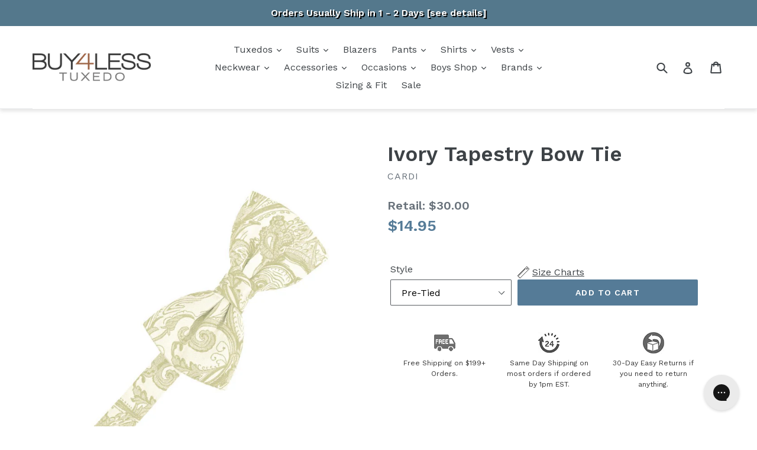

--- FILE ---
content_type: text/html; charset=utf-8
request_url: https://www.buy4lesstuxedo.com/products/ivory-tapestry-bow-tie
body_size: 58853
content:















<!doctype html>
<!--[if IE 9]> <html class="ie9 no-js" lang="en"> <![endif]-->
<!--[if (gt IE 9)|!(IE)]><!--> <html class="no-js" lang="en"> <!--<![endif]-->
<head>
  <!--=========================================Header=========================================-->
<!-- Global Site Tag (gtag.js) - Google AdWords: 1072728257 -->
<script async src="https://www.googletagmanager.com/gtag/js?id=AW-1072728257"></script>
<script>
  window.dataLayer = window.dataLayer || [];
  function gtag(){dataLayer.push(arguments);}
  gtag('js', new Date());
  gtag('config', 'AW-1072728257', {'send_page_view': false});
</script>
  <meta name="google-site-verification" content="v5bYSK478BntFyntGS4SywaXBvFLuew-D1vf6xzap00" />
  <meta name="msvalidate.01" content="AE55C94A01B4C5F7581A5ADDB7EE9941" />
  <script>
window.KiwiSizing = window.KiwiSizing === undefined ? {} : window.KiwiSizing;
KiwiSizing.shop = "buy4lesstuxedo.myshopify.com";


KiwiSizing.data = {
  collections: "280077434926,39479312441,62974689337,71462813753",
  tags: "Ivory,Paisley,Poly Woven,Pre-Tied,Self Tie",
  product: "1073761091641",
  vendor: "Cardi",
  type: "Bow Ties",
  title: "Ivory Tapestry Bow Tie",
  images: ["\/\/www.buy4lesstuxedo.com\/cdn\/shop\/products\/cardi-pre-tied-ivory-tapestry-bow-tie-3807869796409.jpg?v=1654877573","\/\/www.buy4lesstuxedo.com\/cdn\/shop\/products\/cardi-self-tie-ivory-tapestry-bow-tie-3807869829177.jpg?v=1654877576"],
  options: [{"name":"Style","position":1,"values":["Pre-Tied","Self Tie"]}],
  variants: [{"id":9884263743545,"title":"Pre-Tied","option1":"Pre-Tied","option2":null,"option3":null,"sku":"CA-TAIVOT","requires_shipping":true,"taxable":false,"featured_image":{"id":29290288218158,"product_id":1073761091641,"position":1,"created_at":"2022-06-10T12:12:53-04:00","updated_at":"2022-06-10T12:12:53-04:00","alt":"Ivory Tapestry Bow Tie","width":785,"height":999,"src":"\/\/www.buy4lesstuxedo.com\/cdn\/shop\/products\/cardi-pre-tied-ivory-tapestry-bow-tie-3807869796409.jpg?v=1654877573","variant_ids":[9884263743545]},"available":true,"name":"Ivory Tapestry Bow Tie - Pre-Tied","public_title":"Pre-Tied","options":["Pre-Tied"],"price":1495,"weight":68,"compare_at_price":3000,"inventory_management":"shopify","barcode":null,"featured_media":{"alt":"Ivory Tapestry Bow Tie","id":21595525021742,"position":1,"preview_image":{"aspect_ratio":0.786,"height":999,"width":785,"src":"\/\/www.buy4lesstuxedo.com\/cdn\/shop\/products\/cardi-pre-tied-ivory-tapestry-bow-tie-3807869796409.jpg?v=1654877573"}},"requires_selling_plan":false,"selling_plan_allocations":[],"quantity_rule":{"min":1,"max":null,"increment":1}},{"id":9884263776313,"title":"Self Tie","option1":"Self Tie","option2":null,"option3":null,"sku":"CA-TAIVOB","requires_shipping":true,"taxable":false,"featured_image":{"id":29290288283694,"product_id":1073761091641,"position":2,"created_at":"2022-06-10T12:12:56-04:00","updated_at":"2022-06-10T12:12:56-04:00","alt":"Cardi Self Tie Ivory Tapestry Bow Tie","width":785,"height":999,"src":"\/\/www.buy4lesstuxedo.com\/cdn\/shop\/products\/cardi-self-tie-ivory-tapestry-bow-tie-3807869829177.jpg?v=1654877576","variant_ids":[9884263776313]},"available":true,"name":"Ivory Tapestry Bow Tie - Self Tie","public_title":"Self Tie","options":["Self Tie"],"price":1495,"weight":68,"compare_at_price":3000,"inventory_management":"shopify","barcode":null,"featured_media":{"alt":"Cardi Self Tie Ivory Tapestry Bow Tie","id":21595525054510,"position":2,"preview_image":{"aspect_ratio":0.786,"height":999,"width":785,"src":"\/\/www.buy4lesstuxedo.com\/cdn\/shop\/products\/cardi-self-tie-ivory-tapestry-bow-tie-3807869829177.jpg?v=1654877576"}},"requires_selling_plan":false,"selling_plan_allocations":[],"quantity_rule":{"min":1,"max":null,"increment":1}}],
};

</script>
  <meta charset="utf-8">
  <meta http-equiv="X-UA-Compatible" content="IE=edge,chrome=1">
  <meta name="viewport" content="width=device-width,initial-scale=1">
  <meta name="theme-color" content="#557b97">
  <link rel="canonical" href="https://www.buy4lesstuxedo.com/products/ivory-tapestry-bow-tie"><link rel="shortcut icon" href="//www.buy4lesstuxedo.com/cdn/shop/files/b4lt-icon_32x32.jpg?v=1613190158" type="image/png"><title>Ivory Tapestry Bow Tie
&ndash; Buy4LessTuxedo.com</title><meta name="description" content="The charming paisley pattern of the Tapestry Collection gives a more fashion-forward approach to accessorizing. The paisley design is finely detailed and a great option for those looking to spruce up their look. The versatility of the pattern, allows the Tapestry Collection to pair well with any bridesmaid dress, prom "><!-- /snippets/social-meta-tags.liquid -->




<meta property="og:site_name" content="Buy4LessTuxedo.com">
<meta property="og:url" content="https://www.buy4lesstuxedo.com/products/ivory-tapestry-bow-tie">
<meta property="og:title" content="Ivory Tapestry Bow Tie">
<meta property="og:type" content="product">
<meta property="og:description" content="The charming paisley pattern of the Tapestry Collection gives a more fashion-forward approach to accessorizing. The paisley design is finely detailed and a great option for those looking to spruce up their look. The versatility of the pattern, allows the Tapestry Collection to pair well with any bridesmaid dress, prom ">

  <meta property="og:price:amount" content="14.95">
  <meta property="og:price:currency" content="USD">

<meta property="og:image" content="http://www.buy4lesstuxedo.com/cdn/shop/products/cardi-pre-tied-ivory-tapestry-bow-tie-3807869796409_1200x1200.jpg?v=1654877573"><meta property="og:image" content="http://www.buy4lesstuxedo.com/cdn/shop/products/cardi-self-tie-ivory-tapestry-bow-tie-3807869829177_1200x1200.jpg?v=1654877576">
<meta property="og:image:secure_url" content="https://www.buy4lesstuxedo.com/cdn/shop/products/cardi-pre-tied-ivory-tapestry-bow-tie-3807869796409_1200x1200.jpg?v=1654877573"><meta property="og:image:secure_url" content="https://www.buy4lesstuxedo.com/cdn/shop/products/cardi-self-tie-ivory-tapestry-bow-tie-3807869829177_1200x1200.jpg?v=1654877576">


  <meta name="twitter:site" content="@buy4lesstuxedo">

<meta name="twitter:card" content="summary_large_image">
<meta name="twitter:title" content="Ivory Tapestry Bow Tie">
<meta name="twitter:description" content="The charming paisley pattern of the Tapestry Collection gives a more fashion-forward approach to accessorizing. The paisley design is finely detailed and a great option for those looking to spruce up their look. The versatility of the pattern, allows the Tapestry Collection to pair well with any bridesmaid dress, prom ">


  <link href="//www.buy4lesstuxedo.com/cdn/shop/t/36/assets/theme.scss.css?v=35822014222350554731742412532" rel="stylesheet" type="text/css" media="all" />
  

  <link href="//fonts.googleapis.com/css?family=Work+Sans:400,700" rel="stylesheet" type="text/css" media="all" />


  

    <link href="//fonts.googleapis.com/css?family=Work+Sans:600" rel="stylesheet" type="text/css" media="all" />
  



  <script>
    var theme = {
      strings: {
        addToCart: "Add to cart",
        soldOut: "Sold out",
        unavailable: "Unavailable",
        showMore: "Show More",
        showLess: "Show Less",
        addressError: "Error looking up that address",
        addressNoResults: "No results for that address",
        addressQueryLimit: "You have exceeded the Google API usage limit. Consider upgrading to a \u003ca href=\"https:\/\/developers.google.com\/maps\/premium\/usage-limits\"\u003ePremium Plan\u003c\/a\u003e.",
        authError: "There was a problem authenticating your Google Maps account."
      },
      moneyFormat: "${{amount}}"
    }

    document.documentElement.className = document.documentElement.className.replace('no-js', 'js');
  </script>

  <style>
        /** a11y **/
    .collection-hero__image, .shogun-image-bg, .collection-hero {
      background-color: black;
    }
  </style>

  <!--[if (lte IE 9) ]><script src="//www.buy4lesstuxedo.com/cdn/shop/t/36/assets/match-media.min.js?v=22265819453975888031742237828" type="text/javascript"></script><![endif]--><!--[if (gt IE 9)|!(IE)]><!--><script src="//www.buy4lesstuxedo.com/cdn/shop/t/36/assets/lazysizes.js?v=68441465964607740661742237828" async="async"></script><!--<![endif]-->
  <!--[if lte IE 9]><script src="//www.buy4lesstuxedo.com/cdn/shop/t/36/assets/lazysizes.min.js?v=27171"></script><![endif]-->

  <!--[if (gt IE 9)|!(IE)]><!--><script src="//www.buy4lesstuxedo.com/cdn/shop/t/36/assets/vendor.js?v=121857302354663160541742237828" defer="defer"></script><!--<![endif]-->
  <!--[if lte IE 9]><script src="//www.buy4lesstuxedo.com/cdn/shop/t/36/assets/vendor.js?v=121857302354663160541742237828"></script><![endif]-->

  <!--[if (gt IE 9)|!(IE)]><!--><script src="//www.buy4lesstuxedo.com/cdn/shop/t/36/assets/theme.js?v=31023170047264219581742407756" defer="defer"></script><!--<![endif]-->
  <!--[if lte IE 9]><script src="//www.buy4lesstuxedo.com/cdn/shop/t/36/assets/theme.js?v=31023170047264219581742407756"></script><![endif]-->

  





  <script>window.performance && window.performance.mark && window.performance.mark('shopify.content_for_header.start');</script><meta name="facebook-domain-verification" content="zzw1f9aur6jbk4nhi0rmlw7tvkml6u">
<meta id="shopify-digital-wallet" name="shopify-digital-wallet" content="/6885113913/digital_wallets/dialog">
<meta name="shopify-checkout-api-token" content="d2c7592d23ac769b960f14d644ea5bb6">
<meta id="in-context-paypal-metadata" data-shop-id="6885113913" data-venmo-supported="true" data-environment="production" data-locale="en_US" data-paypal-v4="true" data-currency="USD">
<link rel="alternate" type="application/json+oembed" href="https://www.buy4lesstuxedo.com/products/ivory-tapestry-bow-tie.oembed">
<script async="async" src="/checkouts/internal/preloads.js?locale=en-US"></script>
<link rel="preconnect" href="https://shop.app" crossorigin="anonymous">
<script async="async" src="https://shop.app/checkouts/internal/preloads.js?locale=en-US&shop_id=6885113913" crossorigin="anonymous"></script>
<script id="apple-pay-shop-capabilities" type="application/json">{"shopId":6885113913,"countryCode":"US","currencyCode":"USD","merchantCapabilities":["supports3DS"],"merchantId":"gid:\/\/shopify\/Shop\/6885113913","merchantName":"Buy4LessTuxedo.com","requiredBillingContactFields":["postalAddress","email","phone"],"requiredShippingContactFields":["postalAddress","email","phone"],"shippingType":"shipping","supportedNetworks":["visa","masterCard","amex","discover","elo","jcb"],"total":{"type":"pending","label":"Buy4LessTuxedo.com","amount":"1.00"},"shopifyPaymentsEnabled":true,"supportsSubscriptions":true}</script>
<script id="shopify-features" type="application/json">{"accessToken":"d2c7592d23ac769b960f14d644ea5bb6","betas":["rich-media-storefront-analytics"],"domain":"www.buy4lesstuxedo.com","predictiveSearch":true,"shopId":6885113913,"locale":"en"}</script>
<script>var Shopify = Shopify || {};
Shopify.shop = "buy4lesstuxedo.myshopify.com";
Shopify.locale = "en";
Shopify.currency = {"active":"USD","rate":"1.0"};
Shopify.country = "US";
Shopify.theme = {"name":"Copy of [Boost-V2] Label fix-Tej sticky-header","id":126233542702,"schema_name":"Debut","schema_version":"3.1.1","theme_store_id":796,"role":"main"};
Shopify.theme.handle = "null";
Shopify.theme.style = {"id":null,"handle":null};
Shopify.cdnHost = "www.buy4lesstuxedo.com/cdn";
Shopify.routes = Shopify.routes || {};
Shopify.routes.root = "/";</script>
<script type="module">!function(o){(o.Shopify=o.Shopify||{}).modules=!0}(window);</script>
<script>!function(o){function n(){var o=[];function n(){o.push(Array.prototype.slice.apply(arguments))}return n.q=o,n}var t=o.Shopify=o.Shopify||{};t.loadFeatures=n(),t.autoloadFeatures=n()}(window);</script>
<script>
  window.ShopifyPay = window.ShopifyPay || {};
  window.ShopifyPay.apiHost = "shop.app\/pay";
  window.ShopifyPay.redirectState = null;
</script>
<script id="shop-js-analytics" type="application/json">{"pageType":"product"}</script>
<script defer="defer" async type="module" src="//www.buy4lesstuxedo.com/cdn/shopifycloud/shop-js/modules/v2/client.init-shop-cart-sync_BApSsMSl.en.esm.js"></script>
<script defer="defer" async type="module" src="//www.buy4lesstuxedo.com/cdn/shopifycloud/shop-js/modules/v2/chunk.common_CBoos6YZ.esm.js"></script>
<script type="module">
  await import("//www.buy4lesstuxedo.com/cdn/shopifycloud/shop-js/modules/v2/client.init-shop-cart-sync_BApSsMSl.en.esm.js");
await import("//www.buy4lesstuxedo.com/cdn/shopifycloud/shop-js/modules/v2/chunk.common_CBoos6YZ.esm.js");

  window.Shopify.SignInWithShop?.initShopCartSync?.({"fedCMEnabled":true,"windoidEnabled":true});

</script>
<script>
  window.Shopify = window.Shopify || {};
  if (!window.Shopify.featureAssets) window.Shopify.featureAssets = {};
  window.Shopify.featureAssets['shop-js'] = {"shop-cart-sync":["modules/v2/client.shop-cart-sync_DJczDl9f.en.esm.js","modules/v2/chunk.common_CBoos6YZ.esm.js"],"init-fed-cm":["modules/v2/client.init-fed-cm_BzwGC0Wi.en.esm.js","modules/v2/chunk.common_CBoos6YZ.esm.js"],"init-windoid":["modules/v2/client.init-windoid_BS26ThXS.en.esm.js","modules/v2/chunk.common_CBoos6YZ.esm.js"],"shop-cash-offers":["modules/v2/client.shop-cash-offers_DthCPNIO.en.esm.js","modules/v2/chunk.common_CBoos6YZ.esm.js","modules/v2/chunk.modal_Bu1hFZFC.esm.js"],"shop-button":["modules/v2/client.shop-button_D_JX508o.en.esm.js","modules/v2/chunk.common_CBoos6YZ.esm.js"],"init-shop-email-lookup-coordinator":["modules/v2/client.init-shop-email-lookup-coordinator_DFwWcvrS.en.esm.js","modules/v2/chunk.common_CBoos6YZ.esm.js"],"shop-toast-manager":["modules/v2/client.shop-toast-manager_tEhgP2F9.en.esm.js","modules/v2/chunk.common_CBoos6YZ.esm.js"],"shop-login-button":["modules/v2/client.shop-login-button_DwLgFT0K.en.esm.js","modules/v2/chunk.common_CBoos6YZ.esm.js","modules/v2/chunk.modal_Bu1hFZFC.esm.js"],"avatar":["modules/v2/client.avatar_BTnouDA3.en.esm.js"],"init-shop-cart-sync":["modules/v2/client.init-shop-cart-sync_BApSsMSl.en.esm.js","modules/v2/chunk.common_CBoos6YZ.esm.js"],"pay-button":["modules/v2/client.pay-button_BuNmcIr_.en.esm.js","modules/v2/chunk.common_CBoos6YZ.esm.js"],"init-shop-for-new-customer-accounts":["modules/v2/client.init-shop-for-new-customer-accounts_DrjXSI53.en.esm.js","modules/v2/client.shop-login-button_DwLgFT0K.en.esm.js","modules/v2/chunk.common_CBoos6YZ.esm.js","modules/v2/chunk.modal_Bu1hFZFC.esm.js"],"init-customer-accounts-sign-up":["modules/v2/client.init-customer-accounts-sign-up_TlVCiykN.en.esm.js","modules/v2/client.shop-login-button_DwLgFT0K.en.esm.js","modules/v2/chunk.common_CBoos6YZ.esm.js","modules/v2/chunk.modal_Bu1hFZFC.esm.js"],"shop-follow-button":["modules/v2/client.shop-follow-button_C5D3XtBb.en.esm.js","modules/v2/chunk.common_CBoos6YZ.esm.js","modules/v2/chunk.modal_Bu1hFZFC.esm.js"],"checkout-modal":["modules/v2/client.checkout-modal_8TC_1FUY.en.esm.js","modules/v2/chunk.common_CBoos6YZ.esm.js","modules/v2/chunk.modal_Bu1hFZFC.esm.js"],"init-customer-accounts":["modules/v2/client.init-customer-accounts_C0Oh2ljF.en.esm.js","modules/v2/client.shop-login-button_DwLgFT0K.en.esm.js","modules/v2/chunk.common_CBoos6YZ.esm.js","modules/v2/chunk.modal_Bu1hFZFC.esm.js"],"lead-capture":["modules/v2/client.lead-capture_Cq0gfm7I.en.esm.js","modules/v2/chunk.common_CBoos6YZ.esm.js","modules/v2/chunk.modal_Bu1hFZFC.esm.js"],"shop-login":["modules/v2/client.shop-login_BmtnoEUo.en.esm.js","modules/v2/chunk.common_CBoos6YZ.esm.js","modules/v2/chunk.modal_Bu1hFZFC.esm.js"],"payment-terms":["modules/v2/client.payment-terms_BHOWV7U_.en.esm.js","modules/v2/chunk.common_CBoos6YZ.esm.js","modules/v2/chunk.modal_Bu1hFZFC.esm.js"]};
</script>
<script>(function() {
  var isLoaded = false;
  function asyncLoad() {
    if (isLoaded) return;
    isLoaded = true;
    var urls = ["https:\/\/load.csell.co\/assets\/js\/cross-sell.js?shop=buy4lesstuxedo.myshopify.com","https:\/\/load.csell.co\/assets\/v2\/js\/core\/xsell.js?shop=buy4lesstuxedo.myshopify.com","https:\/\/assets1.adroll.com\/shopify\/latest\/j\/shopify_rolling_bootstrap_v2.js?adroll_adv_id=LHDMWTGLG5GILE2P67ARGW\u0026adroll_pix_id=A5EUCP6KQZDTJN2FDU4I2V\u0026shop=buy4lesstuxedo.myshopify.com","https:\/\/app.kiwisizing.com\/web\/js\/dist\/kiwiSizing\/plugin\/SizingPlugin.prod.js?v=330\u0026shop=buy4lesstuxedo.myshopify.com","https:\/\/config.gorgias.chat\/bundle-loader\/01GYCC2C5K6FQ2TY38SKA2JN48?source=shopify1click\u0026shop=buy4lesstuxedo.myshopify.com","https:\/\/na.shgcdn3.com\/pixel-collector.js?shop=buy4lesstuxedo.myshopify.com","https:\/\/cdn.attn.tv\/buy4lesstuxedo\/dtag.js?shop=buy4lesstuxedo.myshopify.com","https:\/\/cdn.9gtb.com\/loader.js?g_cvt_id=918e36e5-b8e4-4755-b89c-7524d5bbe1ee\u0026shop=buy4lesstuxedo.myshopify.com","https:\/\/shopify-extension.getredo.com\/main.js?widget_id=lycjlbc2hcqlwuc\u0026shop=buy4lesstuxedo.myshopify.com"];
    for (var i = 0; i < urls.length; i++) {
      var s = document.createElement('script');
      s.type = 'text/javascript';
      s.async = true;
      s.src = urls[i];
      var x = document.getElementsByTagName('script')[0];
      x.parentNode.insertBefore(s, x);
    }
  };
  if(window.attachEvent) {
    window.attachEvent('onload', asyncLoad);
  } else {
    window.addEventListener('load', asyncLoad, false);
  }
})();</script>
<script id="__st">var __st={"a":6885113913,"offset":-18000,"reqid":"7bf3d9e4-cadf-44d1-a03f-0c07aa6ebbce-1768878994","pageurl":"www.buy4lesstuxedo.com\/products\/ivory-tapestry-bow-tie","u":"3a4105071093","p":"product","rtyp":"product","rid":1073761091641};</script>
<script>window.ShopifyPaypalV4VisibilityTracking = true;</script>
<script id="captcha-bootstrap">!function(){'use strict';const t='contact',e='account',n='new_comment',o=[[t,t],['blogs',n],['comments',n],[t,'customer']],c=[[e,'customer_login'],[e,'guest_login'],[e,'recover_customer_password'],[e,'create_customer']],r=t=>t.map((([t,e])=>`form[action*='/${t}']:not([data-nocaptcha='true']) input[name='form_type'][value='${e}']`)).join(','),a=t=>()=>t?[...document.querySelectorAll(t)].map((t=>t.form)):[];function s(){const t=[...o],e=r(t);return a(e)}const i='password',u='form_key',d=['recaptcha-v3-token','g-recaptcha-response','h-captcha-response',i],f=()=>{try{return window.sessionStorage}catch{return}},m='__shopify_v',_=t=>t.elements[u];function p(t,e,n=!1){try{const o=window.sessionStorage,c=JSON.parse(o.getItem(e)),{data:r}=function(t){const{data:e,action:n}=t;return t[m]||n?{data:e,action:n}:{data:t,action:n}}(c);for(const[e,n]of Object.entries(r))t.elements[e]&&(t.elements[e].value=n);n&&o.removeItem(e)}catch(o){console.error('form repopulation failed',{error:o})}}const l='form_type',E='cptcha';function T(t){t.dataset[E]=!0}const w=window,h=w.document,L='Shopify',v='ce_forms',y='captcha';let A=!1;((t,e)=>{const n=(g='f06e6c50-85a8-45c8-87d0-21a2b65856fe',I='https://cdn.shopify.com/shopifycloud/storefront-forms-hcaptcha/ce_storefront_forms_captcha_hcaptcha.v1.5.2.iife.js',D={infoText:'Protected by hCaptcha',privacyText:'Privacy',termsText:'Terms'},(t,e,n)=>{const o=w[L][v],c=o.bindForm;if(c)return c(t,g,e,D).then(n);var r;o.q.push([[t,g,e,D],n]),r=I,A||(h.body.append(Object.assign(h.createElement('script'),{id:'captcha-provider',async:!0,src:r})),A=!0)});var g,I,D;w[L]=w[L]||{},w[L][v]=w[L][v]||{},w[L][v].q=[],w[L][y]=w[L][y]||{},w[L][y].protect=function(t,e){n(t,void 0,e),T(t)},Object.freeze(w[L][y]),function(t,e,n,w,h,L){const[v,y,A,g]=function(t,e,n){const i=e?o:[],u=t?c:[],d=[...i,...u],f=r(d),m=r(i),_=r(d.filter((([t,e])=>n.includes(e))));return[a(f),a(m),a(_),s()]}(w,h,L),I=t=>{const e=t.target;return e instanceof HTMLFormElement?e:e&&e.form},D=t=>v().includes(t);t.addEventListener('submit',(t=>{const e=I(t);if(!e)return;const n=D(e)&&!e.dataset.hcaptchaBound&&!e.dataset.recaptchaBound,o=_(e),c=g().includes(e)&&(!o||!o.value);(n||c)&&t.preventDefault(),c&&!n&&(function(t){try{if(!f())return;!function(t){const e=f();if(!e)return;const n=_(t);if(!n)return;const o=n.value;o&&e.removeItem(o)}(t);const e=Array.from(Array(32),(()=>Math.random().toString(36)[2])).join('');!function(t,e){_(t)||t.append(Object.assign(document.createElement('input'),{type:'hidden',name:u})),t.elements[u].value=e}(t,e),function(t,e){const n=f();if(!n)return;const o=[...t.querySelectorAll(`input[type='${i}']`)].map((({name:t})=>t)),c=[...d,...o],r={};for(const[a,s]of new FormData(t).entries())c.includes(a)||(r[a]=s);n.setItem(e,JSON.stringify({[m]:1,action:t.action,data:r}))}(t,e)}catch(e){console.error('failed to persist form',e)}}(e),e.submit())}));const S=(t,e)=>{t&&!t.dataset[E]&&(n(t,e.some((e=>e===t))),T(t))};for(const o of['focusin','change'])t.addEventListener(o,(t=>{const e=I(t);D(e)&&S(e,y())}));const B=e.get('form_key'),M=e.get(l),P=B&&M;t.addEventListener('DOMContentLoaded',(()=>{const t=y();if(P)for(const e of t)e.elements[l].value===M&&p(e,B);[...new Set([...A(),...v().filter((t=>'true'===t.dataset.shopifyCaptcha))])].forEach((e=>S(e,t)))}))}(h,new URLSearchParams(w.location.search),n,t,e,['guest_login'])})(!0,!0)}();</script>
<script integrity="sha256-4kQ18oKyAcykRKYeNunJcIwy7WH5gtpwJnB7kiuLZ1E=" data-source-attribution="shopify.loadfeatures" defer="defer" src="//www.buy4lesstuxedo.com/cdn/shopifycloud/storefront/assets/storefront/load_feature-a0a9edcb.js" crossorigin="anonymous"></script>
<script crossorigin="anonymous" defer="defer" src="//www.buy4lesstuxedo.com/cdn/shopifycloud/storefront/assets/shopify_pay/storefront-65b4c6d7.js?v=20250812"></script>
<script data-source-attribution="shopify.dynamic_checkout.dynamic.init">var Shopify=Shopify||{};Shopify.PaymentButton=Shopify.PaymentButton||{isStorefrontPortableWallets:!0,init:function(){window.Shopify.PaymentButton.init=function(){};var t=document.createElement("script");t.src="https://www.buy4lesstuxedo.com/cdn/shopifycloud/portable-wallets/latest/portable-wallets.en.js",t.type="module",document.head.appendChild(t)}};
</script>
<script data-source-attribution="shopify.dynamic_checkout.buyer_consent">
  function portableWalletsHideBuyerConsent(e){var t=document.getElementById("shopify-buyer-consent"),n=document.getElementById("shopify-subscription-policy-button");t&&n&&(t.classList.add("hidden"),t.setAttribute("aria-hidden","true"),n.removeEventListener("click",e))}function portableWalletsShowBuyerConsent(e){var t=document.getElementById("shopify-buyer-consent"),n=document.getElementById("shopify-subscription-policy-button");t&&n&&(t.classList.remove("hidden"),t.removeAttribute("aria-hidden"),n.addEventListener("click",e))}window.Shopify?.PaymentButton&&(window.Shopify.PaymentButton.hideBuyerConsent=portableWalletsHideBuyerConsent,window.Shopify.PaymentButton.showBuyerConsent=portableWalletsShowBuyerConsent);
</script>
<script data-source-attribution="shopify.dynamic_checkout.cart.bootstrap">document.addEventListener("DOMContentLoaded",(function(){function t(){return document.querySelector("shopify-accelerated-checkout-cart, shopify-accelerated-checkout")}if(t())Shopify.PaymentButton.init();else{new MutationObserver((function(e,n){t()&&(Shopify.PaymentButton.init(),n.disconnect())})).observe(document.body,{childList:!0,subtree:!0})}}));
</script>
<link id="shopify-accelerated-checkout-styles" rel="stylesheet" media="screen" href="https://www.buy4lesstuxedo.com/cdn/shopifycloud/portable-wallets/latest/accelerated-checkout-backwards-compat.css" crossorigin="anonymous">
<style id="shopify-accelerated-checkout-cart">
        #shopify-buyer-consent {
  margin-top: 1em;
  display: inline-block;
  width: 100%;
}

#shopify-buyer-consent.hidden {
  display: none;
}

#shopify-subscription-policy-button {
  background: none;
  border: none;
  padding: 0;
  text-decoration: underline;
  font-size: inherit;
  cursor: pointer;
}

#shopify-subscription-policy-button::before {
  box-shadow: none;
}

      </style>

<script>window.performance && window.performance.mark && window.performance.mark('shopify.content_for_header.end');</script>
  





  <script type="text/javascript">
    
      window.__shgMoneyFormat = window.__shgMoneyFormat || {"USD":{"currency":"USD","currency_symbol":"$","currency_symbol_location":"left","decimal_places":2,"decimal_separator":".","thousands_separator":","}};
    
    window.__shgCurrentCurrencyCode = window.__shgCurrentCurrencyCode || {
      currency: "USD",
      currency_symbol: "$",
      decimal_separator: ".",
      thousands_separator: ",",
      decimal_places: 2,
      currency_symbol_location: "left"
    };
  </script>



  
  <link href="//www.buy4lesstuxedo.com/cdn/shop/t/36/assets/panda-swatches.css?v=33127248340977485371742237828" rel="stylesheet" type="text/css" media="all" />
  
  
  
  <link href="//www.buy4lesstuxedo.com/cdn/shop/t/36/assets/theme-styles.css?v=123710277875978276211756313176" rel="stylesheet" type="text/css" media="all" />
<!--begin-bc-sf-filter-css-->
  <link href="//www.buy4lesstuxedo.com/cdn/shop/t/36/assets/bc-sf-filter.css?v=131290417243797422331742237828" rel="stylesheet" type="text/css" media="all" />
<!--end-bc-sf-filter-css-->



<!-- BeginShopPopAddon --><script>  Shopify.shopPopSettings = {"proof_enabled":true,"proof_show_add_to_cart":true,"proof_mobile_enabled":true,"proof_mobile_position":"Bottom","proof_desktop_position":"Bottom Left","proof_show_on_product_page":true,"proof_hide_notification_after":30,"proof_display_time":6,"proof_interval_time":5,"proof_order_random":false,"proof_fetch_count":30,"proof_cycle":true,"proof_anonymize":false,"proof_anonymize_text":null,"proof_hours_before_obscure":48,"proof_sequential":true,"proof_top":10,"proof_left":10,"proof_right":10,"proof_bottom":10,"proof_background_color":"#FFFFFF","proof_font_color":"#000000","proof_custom_css":null,"proof_border_radius":40,"proof_first_interval_time":1,"proof_locale":"en"};</script><!-- EndShopPopAddon -->

  

<script type="text/javascript">
  
    window.SHG_CUSTOMER = null;
  
</script>







<script defer src="https://nf-form-files.nyc3.digitaloceanspaces.com/prod/nerdy_forms_fe657a28-6077-4fae-9a54-6e22f48953b1.js" ></script>

 <!--begin-boost-pfs-filter-css-->
   <link rel="preload stylesheet" href="//www.buy4lesstuxedo.com/cdn/shop/t/36/assets/boost-pfs-instant-search.css?v=146474835330714392691742237828" as="style"><link href="//www.buy4lesstuxedo.com/cdn/shop/t/36/assets/boost-pfs-custom.css?v=99509740539661331891742237828" rel="stylesheet" type="text/css" media="all" />
<style data-id="boost-pfs-style">
    .boost-pfs-filter-option-title-text {}

   .boost-pfs-filter-tree-v .boost-pfs-filter-option-title-text:before {}
    .boost-pfs-filter-tree-v .boost-pfs-filter-option.boost-pfs-filter-option-collapsed .boost-pfs-filter-option-title-text:before {}
    .boost-pfs-filter-tree-h .boost-pfs-filter-option-title-heading:before {}

    .boost-pfs-filter-refine-by .boost-pfs-filter-option-title h3 {}

    .boost-pfs-filter-option-content .boost-pfs-filter-option-item-list .boost-pfs-filter-option-item button,
    .boost-pfs-filter-option-content .boost-pfs-filter-option-item-list .boost-pfs-filter-option-item .boost-pfs-filter-button,
    .boost-pfs-filter-option-range-amount input,
    .boost-pfs-filter-tree-v .boost-pfs-filter-refine-by .boost-pfs-filter-refine-by-items .refine-by-item,
    .boost-pfs-filter-refine-by-wrapper-v .boost-pfs-filter-refine-by .boost-pfs-filter-refine-by-items .refine-by-item,
    .boost-pfs-filter-refine-by .boost-pfs-filter-option-title,
    .boost-pfs-filter-refine-by .boost-pfs-filter-refine-by-items .refine-by-item>a,
    .boost-pfs-filter-refine-by>span,
    .boost-pfs-filter-clear,
    .boost-pfs-filter-clear-all{}
    .boost-pfs-filter-tree-h .boost-pfs-filter-pc .boost-pfs-filter-refine-by-items .refine-by-item .boost-pfs-filter-clear .refine-by-type,
    .boost-pfs-filter-refine-by-wrapper-h .boost-pfs-filter-pc .boost-pfs-filter-refine-by-items .refine-by-item .boost-pfs-filter-clear .refine-by-type {}

    .boost-pfs-filter-option-multi-level-collections .boost-pfs-filter-option-multi-level-list .boost-pfs-filter-option-item .boost-pfs-filter-button-arrow .boost-pfs-arrow:before,
    .boost-pfs-filter-option-multi-level-tag .boost-pfs-filter-option-multi-level-list .boost-pfs-filter-option-item .boost-pfs-filter-button-arrow .boost-pfs-arrow:before {}

    .boost-pfs-filter-refine-by-wrapper-v .boost-pfs-filter-refine-by .boost-pfs-filter-refine-by-items .refine-by-item .boost-pfs-filter-clear:after,
    .boost-pfs-filter-refine-by-wrapper-v .boost-pfs-filter-refine-by .boost-pfs-filter-refine-by-items .refine-by-item .boost-pfs-filter-clear:before,
    .boost-pfs-filter-tree-v .boost-pfs-filter-refine-by .boost-pfs-filter-refine-by-items .refine-by-item .boost-pfs-filter-clear:after,
    .boost-pfs-filter-tree-v .boost-pfs-filter-refine-by .boost-pfs-filter-refine-by-items .refine-by-item .boost-pfs-filter-clear:before,
    .boost-pfs-filter-refine-by-wrapper-h .boost-pfs-filter-pc .boost-pfs-filter-refine-by-items .refine-by-item .boost-pfs-filter-clear:after,
    .boost-pfs-filter-refine-by-wrapper-h .boost-pfs-filter-pc .boost-pfs-filter-refine-by-items .refine-by-item .boost-pfs-filter-clear:before,
    .boost-pfs-filter-tree-h .boost-pfs-filter-pc .boost-pfs-filter-refine-by-items .refine-by-item .boost-pfs-filter-clear:after,
    .boost-pfs-filter-tree-h .boost-pfs-filter-pc .boost-pfs-filter-refine-by-items .refine-by-item .boost-pfs-filter-clear:before {}
    .boost-pfs-filter-option-range-slider .noUi-value-horizontal {}

    .boost-pfs-filter-tree-mobile-button button,
    .boost-pfs-filter-top-sorting-mobile button {}
    .boost-pfs-filter-top-sorting-mobile button>span:after {}
  </style>

 <!--end-boost-pfs-filter-css-->

<!-- Google Tag Manager -->
<script>(function(w,d,s,l,i){w[l]=w[l]||[];w[l].push({'gtm.start':
new Date().getTime(),event:'gtm.js'});var f=d.getElementsByTagName(s)[0],
j=d.createElement(s),dl=l!='dataLayer'?'&l='+l:'';j.async=true;j.src=
'https://www.googletagmanager.com/gtm.js?id='+i+dl;f.parentNode.insertBefore(j,f);
})(window,document,'script','dataLayer','GTM-PDFV7BW');</script>
<!-- End Google Tag Manager --> 
<script>
// Load Bing UET script
(function(w,d,t,r,u){var f,n,i;w[u]=w[u]||[],f=function(){var o={ti:"5526391"};o.q=w[u],w[u]=new UET(o),w[u].push("pageLoad")},n=d.createElement(t),n.src=r,n.async=1,n.onload=n.onreadystatechange=function(){var s=this.readyState;s&&s!=="loaded"&&s!=="complete"||(f(),n.onload=n.onreadystatechange=null)},i=d.getElementsByTagName(t)[0],i.parentNode.insertBefore(n,i)})(window,document,"script","//bat.bing.com/bat.js","uetq");
//bing code ended
</script>
<!-- BEGIN app block: shopify://apps/frequently-bought/blocks/app-embed-block/b1a8cbea-c844-4842-9529-7c62dbab1b1f --><script>
    window.codeblackbelt = window.codeblackbelt || {};
    window.codeblackbelt.shop = window.codeblackbelt.shop || 'buy4lesstuxedo.myshopify.com';
    
        window.codeblackbelt.productId = 1073761091641;</script><script src="//cdn.codeblackbelt.com/widgets/frequently-bought-together/main.min.js?version=2026011922-0500" async></script>
 <!-- END app block --><!-- BEGIN app block: shopify://apps/attentive/blocks/attn-tag/8df62c72-8fe4-407e-a5b3-72132be30a0d --><script type="text/javascript" src="https://cdn.attn.tv/buy4lesstuxedo/dtag.js?source=app-embed" defer="defer"></script>


<!-- END app block --><!-- BEGIN app block: shopify://apps/sitemap-noindex-pro-seo/blocks/app-embed/4d815e2c-5af0-46ba-8301-d0f9cf660031 -->
<!-- END app block --><!-- BEGIN app block: shopify://apps/flair/blocks/init/51d5ae10-f90f-4540-9ec6-f09f14107bf4 --><!-- BEGIN app snippet: init --><script>  (function() {    function l(url, onload) {      var script = document.createElement("script");      script.src = url;      script.async = true;      script.onload = onload;      document.head.appendChild(script);    }function r() {        return new Promise((resolve) => {          if (document.readyState == "loading") {            document.addEventListener("DOMContentLoaded", () => resolve());          } else {            resolve();          }        });      }      function isg3() {        let k = "_flair_pv";        let v = new URLSearchParams(window.location.search).get(k);        if (v == "") {          localStorage.removeItem(k);          return false;        }        else if (v != null) {          let x = new Date().getTime() + 24 * 60 * 60 * 1000;          localStorage.setItem(k,`${v}:${x}`);          return true;        } else {          let sv = localStorage.getItem(k);          if (sv && Number(sv.split(":")[1]) > new Date().getTime()) {            return true;          }        }        localStorage.removeItem(k);        return false;      }function g2() {        l("https://cdn.shopify.com/extensions/019a7387-b640-7f63-aab2-9805ebe6be4c/flair-theme-app-38/assets/flair_gen2.js", () => {          r().then(() => {            let d ={"shop":{  "collection_handle":null,  "page_type":"product",  "product_id":"1073761091641",  "search_url":"\/search",  "_":1},"app":{  "refresh_on_init":true,"badge_variant_refresh":{"enabled":false,"type":"change","parent_selector":"form[action=\"\/cart\/add\"]","selector":".single-option-selector","delay":100},"banner_countdown_enabled":false,  "_":1}};            let c = "";            FlairApp.init(d);            if (c != "") {              let style = document.createElement("style");              style.textContent = c;              document.head.appendChild(style);            }          })        })      }function g3() {      let d ={"config":{  "storefront_token":null,  "_":1},"current":{"collection_id":"",  "country":"US",  "currency":"USD","money_format":"${{amount}}",  "page_type":"product",  "product_id":"1073761091641",  "shopify_domain":"buy4lesstuxedo.myshopify.com",  "_":1}};      l("https://cdn.shopify.com/extensions/019a7387-b640-7f63-aab2-9805ebe6be4c/flair-theme-app-38/assets/flair_gen3.js", () => {        FlairApp.init(d);      });    }if (isg3()) {        g3();        console.info(`Flair generation 3 preview is enabled. Click here to cancel: https://${window.location.host}/?_flair_pv=`)      } else {        g2();      }})()</script><!-- END app snippet --><!-- generated: 2026-01-19 22:16:34 -0500 -->

<!-- END app block --><link href="https://monorail-edge.shopifysvc.com" rel="dns-prefetch">
<script>(function(){if ("sendBeacon" in navigator && "performance" in window) {try {var session_token_from_headers = performance.getEntriesByType('navigation')[0].serverTiming.find(x => x.name == '_s').description;} catch {var session_token_from_headers = undefined;}var session_cookie_matches = document.cookie.match(/_shopify_s=([^;]*)/);var session_token_from_cookie = session_cookie_matches && session_cookie_matches.length === 2 ? session_cookie_matches[1] : "";var session_token = session_token_from_headers || session_token_from_cookie || "";function handle_abandonment_event(e) {var entries = performance.getEntries().filter(function(entry) {return /monorail-edge.shopifysvc.com/.test(entry.name);});if (!window.abandonment_tracked && entries.length === 0) {window.abandonment_tracked = true;var currentMs = Date.now();var navigation_start = performance.timing.navigationStart;var payload = {shop_id: 6885113913,url: window.location.href,navigation_start,duration: currentMs - navigation_start,session_token,page_type: "product"};window.navigator.sendBeacon("https://monorail-edge.shopifysvc.com/v1/produce", JSON.stringify({schema_id: "online_store_buyer_site_abandonment/1.1",payload: payload,metadata: {event_created_at_ms: currentMs,event_sent_at_ms: currentMs}}));}}window.addEventListener('pagehide', handle_abandonment_event);}}());</script>
<script id="web-pixels-manager-setup">(function e(e,d,r,n,o){if(void 0===o&&(o={}),!Boolean(null===(a=null===(i=window.Shopify)||void 0===i?void 0:i.analytics)||void 0===a?void 0:a.replayQueue)){var i,a;window.Shopify=window.Shopify||{};var t=window.Shopify;t.analytics=t.analytics||{};var s=t.analytics;s.replayQueue=[],s.publish=function(e,d,r){return s.replayQueue.push([e,d,r]),!0};try{self.performance.mark("wpm:start")}catch(e){}var l=function(){var e={modern:/Edge?\/(1{2}[4-9]|1[2-9]\d|[2-9]\d{2}|\d{4,})\.\d+(\.\d+|)|Firefox\/(1{2}[4-9]|1[2-9]\d|[2-9]\d{2}|\d{4,})\.\d+(\.\d+|)|Chrom(ium|e)\/(9{2}|\d{3,})\.\d+(\.\d+|)|(Maci|X1{2}).+ Version\/(15\.\d+|(1[6-9]|[2-9]\d|\d{3,})\.\d+)([,.]\d+|)( \(\w+\)|)( Mobile\/\w+|) Safari\/|Chrome.+OPR\/(9{2}|\d{3,})\.\d+\.\d+|(CPU[ +]OS|iPhone[ +]OS|CPU[ +]iPhone|CPU IPhone OS|CPU iPad OS)[ +]+(15[._]\d+|(1[6-9]|[2-9]\d|\d{3,})[._]\d+)([._]\d+|)|Android:?[ /-](13[3-9]|1[4-9]\d|[2-9]\d{2}|\d{4,})(\.\d+|)(\.\d+|)|Android.+Firefox\/(13[5-9]|1[4-9]\d|[2-9]\d{2}|\d{4,})\.\d+(\.\d+|)|Android.+Chrom(ium|e)\/(13[3-9]|1[4-9]\d|[2-9]\d{2}|\d{4,})\.\d+(\.\d+|)|SamsungBrowser\/([2-9]\d|\d{3,})\.\d+/,legacy:/Edge?\/(1[6-9]|[2-9]\d|\d{3,})\.\d+(\.\d+|)|Firefox\/(5[4-9]|[6-9]\d|\d{3,})\.\d+(\.\d+|)|Chrom(ium|e)\/(5[1-9]|[6-9]\d|\d{3,})\.\d+(\.\d+|)([\d.]+$|.*Safari\/(?![\d.]+ Edge\/[\d.]+$))|(Maci|X1{2}).+ Version\/(10\.\d+|(1[1-9]|[2-9]\d|\d{3,})\.\d+)([,.]\d+|)( \(\w+\)|)( Mobile\/\w+|) Safari\/|Chrome.+OPR\/(3[89]|[4-9]\d|\d{3,})\.\d+\.\d+|(CPU[ +]OS|iPhone[ +]OS|CPU[ +]iPhone|CPU IPhone OS|CPU iPad OS)[ +]+(10[._]\d+|(1[1-9]|[2-9]\d|\d{3,})[._]\d+)([._]\d+|)|Android:?[ /-](13[3-9]|1[4-9]\d|[2-9]\d{2}|\d{4,})(\.\d+|)(\.\d+|)|Mobile Safari.+OPR\/([89]\d|\d{3,})\.\d+\.\d+|Android.+Firefox\/(13[5-9]|1[4-9]\d|[2-9]\d{2}|\d{4,})\.\d+(\.\d+|)|Android.+Chrom(ium|e)\/(13[3-9]|1[4-9]\d|[2-9]\d{2}|\d{4,})\.\d+(\.\d+|)|Android.+(UC? ?Browser|UCWEB|U3)[ /]?(15\.([5-9]|\d{2,})|(1[6-9]|[2-9]\d|\d{3,})\.\d+)\.\d+|SamsungBrowser\/(5\.\d+|([6-9]|\d{2,})\.\d+)|Android.+MQ{2}Browser\/(14(\.(9|\d{2,})|)|(1[5-9]|[2-9]\d|\d{3,})(\.\d+|))(\.\d+|)|K[Aa][Ii]OS\/(3\.\d+|([4-9]|\d{2,})\.\d+)(\.\d+|)/},d=e.modern,r=e.legacy,n=navigator.userAgent;return n.match(d)?"modern":n.match(r)?"legacy":"unknown"}(),u="modern"===l?"modern":"legacy",c=(null!=n?n:{modern:"",legacy:""})[u],f=function(e){return[e.baseUrl,"/wpm","/b",e.hashVersion,"modern"===e.buildTarget?"m":"l",".js"].join("")}({baseUrl:d,hashVersion:r,buildTarget:u}),m=function(e){var d=e.version,r=e.bundleTarget,n=e.surface,o=e.pageUrl,i=e.monorailEndpoint;return{emit:function(e){var a=e.status,t=e.errorMsg,s=(new Date).getTime(),l=JSON.stringify({metadata:{event_sent_at_ms:s},events:[{schema_id:"web_pixels_manager_load/3.1",payload:{version:d,bundle_target:r,page_url:o,status:a,surface:n,error_msg:t},metadata:{event_created_at_ms:s}}]});if(!i)return console&&console.warn&&console.warn("[Web Pixels Manager] No Monorail endpoint provided, skipping logging."),!1;try{return self.navigator.sendBeacon.bind(self.navigator)(i,l)}catch(e){}var u=new XMLHttpRequest;try{return u.open("POST",i,!0),u.setRequestHeader("Content-Type","text/plain"),u.send(l),!0}catch(e){return console&&console.warn&&console.warn("[Web Pixels Manager] Got an unhandled error while logging to Monorail."),!1}}}}({version:r,bundleTarget:l,surface:e.surface,pageUrl:self.location.href,monorailEndpoint:e.monorailEndpoint});try{o.browserTarget=l,function(e){var d=e.src,r=e.async,n=void 0===r||r,o=e.onload,i=e.onerror,a=e.sri,t=e.scriptDataAttributes,s=void 0===t?{}:t,l=document.createElement("script"),u=document.querySelector("head"),c=document.querySelector("body");if(l.async=n,l.src=d,a&&(l.integrity=a,l.crossOrigin="anonymous"),s)for(var f in s)if(Object.prototype.hasOwnProperty.call(s,f))try{l.dataset[f]=s[f]}catch(e){}if(o&&l.addEventListener("load",o),i&&l.addEventListener("error",i),u)u.appendChild(l);else{if(!c)throw new Error("Did not find a head or body element to append the script");c.appendChild(l)}}({src:f,async:!0,onload:function(){if(!function(){var e,d;return Boolean(null===(d=null===(e=window.Shopify)||void 0===e?void 0:e.analytics)||void 0===d?void 0:d.initialized)}()){var d=window.webPixelsManager.init(e)||void 0;if(d){var r=window.Shopify.analytics;r.replayQueue.forEach((function(e){var r=e[0],n=e[1],o=e[2];d.publishCustomEvent(r,n,o)})),r.replayQueue=[],r.publish=d.publishCustomEvent,r.visitor=d.visitor,r.initialized=!0}}},onerror:function(){return m.emit({status:"failed",errorMsg:"".concat(f," has failed to load")})},sri:function(e){var d=/^sha384-[A-Za-z0-9+/=]+$/;return"string"==typeof e&&d.test(e)}(c)?c:"",scriptDataAttributes:o}),m.emit({status:"loading"})}catch(e){m.emit({status:"failed",errorMsg:(null==e?void 0:e.message)||"Unknown error"})}}})({shopId: 6885113913,storefrontBaseUrl: "https://www.buy4lesstuxedo.com",extensionsBaseUrl: "https://extensions.shopifycdn.com/cdn/shopifycloud/web-pixels-manager",monorailEndpoint: "https://monorail-edge.shopifysvc.com/unstable/produce_batch",surface: "storefront-renderer",enabledBetaFlags: ["2dca8a86"],webPixelsConfigList: [{"id":"699531310","configuration":"{\"tagID\":\"2613745907409\"}","eventPayloadVersion":"v1","runtimeContext":"STRICT","scriptVersion":"18031546ee651571ed29edbe71a3550b","type":"APP","apiClientId":3009811,"privacyPurposes":["ANALYTICS","MARKETING","SALE_OF_DATA"],"dataSharingAdjustments":{"protectedCustomerApprovalScopes":["read_customer_address","read_customer_email","read_customer_name","read_customer_personal_data","read_customer_phone"]}},{"id":"548405294","configuration":"{\"env\":\"prod\"}","eventPayloadVersion":"v1","runtimeContext":"LAX","scriptVersion":"3dbd78f0aeeb2c473821a9db9e2dd54a","type":"APP","apiClientId":3977633,"privacyPurposes":["ANALYTICS","MARKETING"],"dataSharingAdjustments":{"protectedCustomerApprovalScopes":["read_customer_address","read_customer_email","read_customer_name","read_customer_personal_data","read_customer_phone"]}},{"id":"542146606","configuration":"{\"site_id\":\"b7cbfc10-79d0-4979-b46a-ca99503522e7\",\"analytics_endpoint\":\"https:\\\/\\\/na.shgcdn3.com\"}","eventPayloadVersion":"v1","runtimeContext":"STRICT","scriptVersion":"695709fc3f146fa50a25299517a954f2","type":"APP","apiClientId":1158168,"privacyPurposes":["ANALYTICS","MARKETING","SALE_OF_DATA"],"dataSharingAdjustments":{"protectedCustomerApprovalScopes":["read_customer_personal_data"]}},{"id":"320372782","configuration":"{\"advertisableEid\":\"LHDMWTGLG5GILE2P67ARGW\",\"pixelEid\":\"A5EUCP6KQZDTJN2FDU4I2V\"}","eventPayloadVersion":"v1","runtimeContext":"STRICT","scriptVersion":"ba1ef5286d067b01e04bdc37410b8082","type":"APP","apiClientId":1005866,"privacyPurposes":["ANALYTICS","MARKETING","SALE_OF_DATA"],"dataSharingAdjustments":{"protectedCustomerApprovalScopes":["read_customer_address","read_customer_email","read_customer_name","read_customer_personal_data","read_customer_phone"]}},{"id":"226590766","configuration":"{\"config\":\"{\\\"pixel_id\\\":\\\"G-SEBT6TTNGV\\\",\\\"gtag_events\\\":[{\\\"type\\\":\\\"begin_checkout\\\",\\\"action_label\\\":\\\"G-SEBT6TTNGV\\\"},{\\\"type\\\":\\\"search\\\",\\\"action_label\\\":\\\"G-SEBT6TTNGV\\\"},{\\\"type\\\":\\\"view_item\\\",\\\"action_label\\\":\\\"G-SEBT6TTNGV\\\"},{\\\"type\\\":\\\"purchase\\\",\\\"action_label\\\":\\\"G-SEBT6TTNGV\\\"},{\\\"type\\\":\\\"page_view\\\",\\\"action_label\\\":\\\"G-SEBT6TTNGV\\\"},{\\\"type\\\":\\\"add_payment_info\\\",\\\"action_label\\\":\\\"G-SEBT6TTNGV\\\"},{\\\"type\\\":\\\"add_to_cart\\\",\\\"action_label\\\":\\\"G-SEBT6TTNGV\\\"}],\\\"enable_monitoring_mode\\\":false}\"}","eventPayloadVersion":"v1","runtimeContext":"OPEN","scriptVersion":"b2a88bafab3e21179ed38636efcd8a93","type":"APP","apiClientId":1780363,"privacyPurposes":[],"dataSharingAdjustments":{"protectedCustomerApprovalScopes":["read_customer_address","read_customer_email","read_customer_name","read_customer_personal_data","read_customer_phone"]}},{"id":"122257454","configuration":"{\"pixel_id\":\"404855916740719\",\"pixel_type\":\"facebook_pixel\",\"metaapp_system_user_token\":\"-\"}","eventPayloadVersion":"v1","runtimeContext":"OPEN","scriptVersion":"ca16bc87fe92b6042fbaa3acc2fbdaa6","type":"APP","apiClientId":2329312,"privacyPurposes":["ANALYTICS","MARKETING","SALE_OF_DATA"],"dataSharingAdjustments":{"protectedCustomerApprovalScopes":["read_customer_address","read_customer_email","read_customer_name","read_customer_personal_data","read_customer_phone"]}},{"id":"80543790","eventPayloadVersion":"1","runtimeContext":"LAX","scriptVersion":"14","type":"CUSTOM","privacyPurposes":["ANALYTICS","MARKETING","PREFERENCES"],"name":"Checkout Scripts"},{"id":"shopify-app-pixel","configuration":"{}","eventPayloadVersion":"v1","runtimeContext":"STRICT","scriptVersion":"0450","apiClientId":"shopify-pixel","type":"APP","privacyPurposes":["ANALYTICS","MARKETING"]},{"id":"shopify-custom-pixel","eventPayloadVersion":"v1","runtimeContext":"LAX","scriptVersion":"0450","apiClientId":"shopify-pixel","type":"CUSTOM","privacyPurposes":["ANALYTICS","MARKETING"]}],isMerchantRequest: false,initData: {"shop":{"name":"Buy4LessTuxedo.com","paymentSettings":{"currencyCode":"USD"},"myshopifyDomain":"buy4lesstuxedo.myshopify.com","countryCode":"US","storefrontUrl":"https:\/\/www.buy4lesstuxedo.com"},"customer":null,"cart":null,"checkout":null,"productVariants":[{"price":{"amount":14.95,"currencyCode":"USD"},"product":{"title":"Ivory Tapestry Bow Tie","vendor":"Cardi","id":"1073761091641","untranslatedTitle":"Ivory Tapestry Bow Tie","url":"\/products\/ivory-tapestry-bow-tie","type":"Bow Ties"},"id":"9884263743545","image":{"src":"\/\/www.buy4lesstuxedo.com\/cdn\/shop\/products\/cardi-pre-tied-ivory-tapestry-bow-tie-3807869796409.jpg?v=1654877573"},"sku":"CA-TAIVOT","title":"Pre-Tied","untranslatedTitle":"Pre-Tied"},{"price":{"amount":14.95,"currencyCode":"USD"},"product":{"title":"Ivory Tapestry Bow Tie","vendor":"Cardi","id":"1073761091641","untranslatedTitle":"Ivory Tapestry Bow Tie","url":"\/products\/ivory-tapestry-bow-tie","type":"Bow Ties"},"id":"9884263776313","image":{"src":"\/\/www.buy4lesstuxedo.com\/cdn\/shop\/products\/cardi-self-tie-ivory-tapestry-bow-tie-3807869829177.jpg?v=1654877576"},"sku":"CA-TAIVOB","title":"Self Tie","untranslatedTitle":"Self Tie"}],"purchasingCompany":null},},"https://www.buy4lesstuxedo.com/cdn","fcfee988w5aeb613cpc8e4bc33m6693e112",{"modern":"","legacy":""},{"shopId":"6885113913","storefrontBaseUrl":"https:\/\/www.buy4lesstuxedo.com","extensionBaseUrl":"https:\/\/extensions.shopifycdn.com\/cdn\/shopifycloud\/web-pixels-manager","surface":"storefront-renderer","enabledBetaFlags":"[\"2dca8a86\"]","isMerchantRequest":"false","hashVersion":"fcfee988w5aeb613cpc8e4bc33m6693e112","publish":"custom","events":"[[\"page_viewed\",{}],[\"product_viewed\",{\"productVariant\":{\"price\":{\"amount\":14.95,\"currencyCode\":\"USD\"},\"product\":{\"title\":\"Ivory Tapestry Bow Tie\",\"vendor\":\"Cardi\",\"id\":\"1073761091641\",\"untranslatedTitle\":\"Ivory Tapestry Bow Tie\",\"url\":\"\/products\/ivory-tapestry-bow-tie\",\"type\":\"Bow Ties\"},\"id\":\"9884263743545\",\"image\":{\"src\":\"\/\/www.buy4lesstuxedo.com\/cdn\/shop\/products\/cardi-pre-tied-ivory-tapestry-bow-tie-3807869796409.jpg?v=1654877573\"},\"sku\":\"CA-TAIVOT\",\"title\":\"Pre-Tied\",\"untranslatedTitle\":\"Pre-Tied\"}}]]"});</script><script>
  window.ShopifyAnalytics = window.ShopifyAnalytics || {};
  window.ShopifyAnalytics.meta = window.ShopifyAnalytics.meta || {};
  window.ShopifyAnalytics.meta.currency = 'USD';
  var meta = {"product":{"id":1073761091641,"gid":"gid:\/\/shopify\/Product\/1073761091641","vendor":"Cardi","type":"Bow Ties","handle":"ivory-tapestry-bow-tie","variants":[{"id":9884263743545,"price":1495,"name":"Ivory Tapestry Bow Tie - Pre-Tied","public_title":"Pre-Tied","sku":"CA-TAIVOT"},{"id":9884263776313,"price":1495,"name":"Ivory Tapestry Bow Tie - Self Tie","public_title":"Self Tie","sku":"CA-TAIVOB"}],"remote":false},"page":{"pageType":"product","resourceType":"product","resourceId":1073761091641,"requestId":"7bf3d9e4-cadf-44d1-a03f-0c07aa6ebbce-1768878994"}};
  for (var attr in meta) {
    window.ShopifyAnalytics.meta[attr] = meta[attr];
  }
</script>
<script class="analytics">
  (function () {
    var customDocumentWrite = function(content) {
      var jquery = null;

      if (window.jQuery) {
        jquery = window.jQuery;
      } else if (window.Checkout && window.Checkout.$) {
        jquery = window.Checkout.$;
      }

      if (jquery) {
        jquery('body').append(content);
      }
    };

    var hasLoggedConversion = function(token) {
      if (token) {
        return document.cookie.indexOf('loggedConversion=' + token) !== -1;
      }
      return false;
    }

    var setCookieIfConversion = function(token) {
      if (token) {
        var twoMonthsFromNow = new Date(Date.now());
        twoMonthsFromNow.setMonth(twoMonthsFromNow.getMonth() + 2);

        document.cookie = 'loggedConversion=' + token + '; expires=' + twoMonthsFromNow;
      }
    }

    var trekkie = window.ShopifyAnalytics.lib = window.trekkie = window.trekkie || [];
    if (trekkie.integrations) {
      return;
    }
    trekkie.methods = [
      'identify',
      'page',
      'ready',
      'track',
      'trackForm',
      'trackLink'
    ];
    trekkie.factory = function(method) {
      return function() {
        var args = Array.prototype.slice.call(arguments);
        args.unshift(method);
        trekkie.push(args);
        return trekkie;
      };
    };
    for (var i = 0; i < trekkie.methods.length; i++) {
      var key = trekkie.methods[i];
      trekkie[key] = trekkie.factory(key);
    }
    trekkie.load = function(config) {
      trekkie.config = config || {};
      trekkie.config.initialDocumentCookie = document.cookie;
      var first = document.getElementsByTagName('script')[0];
      var script = document.createElement('script');
      script.type = 'text/javascript';
      script.onerror = function(e) {
        var scriptFallback = document.createElement('script');
        scriptFallback.type = 'text/javascript';
        scriptFallback.onerror = function(error) {
                var Monorail = {
      produce: function produce(monorailDomain, schemaId, payload) {
        var currentMs = new Date().getTime();
        var event = {
          schema_id: schemaId,
          payload: payload,
          metadata: {
            event_created_at_ms: currentMs,
            event_sent_at_ms: currentMs
          }
        };
        return Monorail.sendRequest("https://" + monorailDomain + "/v1/produce", JSON.stringify(event));
      },
      sendRequest: function sendRequest(endpointUrl, payload) {
        // Try the sendBeacon API
        if (window && window.navigator && typeof window.navigator.sendBeacon === 'function' && typeof window.Blob === 'function' && !Monorail.isIos12()) {
          var blobData = new window.Blob([payload], {
            type: 'text/plain'
          });

          if (window.navigator.sendBeacon(endpointUrl, blobData)) {
            return true;
          } // sendBeacon was not successful

        } // XHR beacon

        var xhr = new XMLHttpRequest();

        try {
          xhr.open('POST', endpointUrl);
          xhr.setRequestHeader('Content-Type', 'text/plain');
          xhr.send(payload);
        } catch (e) {
          console.log(e);
        }

        return false;
      },
      isIos12: function isIos12() {
        return window.navigator.userAgent.lastIndexOf('iPhone; CPU iPhone OS 12_') !== -1 || window.navigator.userAgent.lastIndexOf('iPad; CPU OS 12_') !== -1;
      }
    };
    Monorail.produce('monorail-edge.shopifysvc.com',
      'trekkie_storefront_load_errors/1.1',
      {shop_id: 6885113913,
      theme_id: 126233542702,
      app_name: "storefront",
      context_url: window.location.href,
      source_url: "//www.buy4lesstuxedo.com/cdn/s/trekkie.storefront.cd680fe47e6c39ca5d5df5f0a32d569bc48c0f27.min.js"});

        };
        scriptFallback.async = true;
        scriptFallback.src = '//www.buy4lesstuxedo.com/cdn/s/trekkie.storefront.cd680fe47e6c39ca5d5df5f0a32d569bc48c0f27.min.js';
        first.parentNode.insertBefore(scriptFallback, first);
      };
      script.async = true;
      script.src = '//www.buy4lesstuxedo.com/cdn/s/trekkie.storefront.cd680fe47e6c39ca5d5df5f0a32d569bc48c0f27.min.js';
      first.parentNode.insertBefore(script, first);
    };
    trekkie.load(
      {"Trekkie":{"appName":"storefront","development":false,"defaultAttributes":{"shopId":6885113913,"isMerchantRequest":null,"themeId":126233542702,"themeCityHash":"15158823744049297449","contentLanguage":"en","currency":"USD"},"isServerSideCookieWritingEnabled":true,"monorailRegion":"shop_domain","enabledBetaFlags":["65f19447"]},"Session Attribution":{},"S2S":{"facebookCapiEnabled":true,"source":"trekkie-storefront-renderer","apiClientId":580111}}
    );

    var loaded = false;
    trekkie.ready(function() {
      if (loaded) return;
      loaded = true;

      window.ShopifyAnalytics.lib = window.trekkie;

      var originalDocumentWrite = document.write;
      document.write = customDocumentWrite;
      try { window.ShopifyAnalytics.merchantGoogleAnalytics.call(this); } catch(error) {};
      document.write = originalDocumentWrite;

      window.ShopifyAnalytics.lib.page(null,{"pageType":"product","resourceType":"product","resourceId":1073761091641,"requestId":"7bf3d9e4-cadf-44d1-a03f-0c07aa6ebbce-1768878994","shopifyEmitted":true});

      var match = window.location.pathname.match(/checkouts\/(.+)\/(thank_you|post_purchase)/)
      var token = match? match[1]: undefined;
      if (!hasLoggedConversion(token)) {
        setCookieIfConversion(token);
        window.ShopifyAnalytics.lib.track("Viewed Product",{"currency":"USD","variantId":9884263743545,"productId":1073761091641,"productGid":"gid:\/\/shopify\/Product\/1073761091641","name":"Ivory Tapestry Bow Tie - Pre-Tied","price":"14.95","sku":"CA-TAIVOT","brand":"Cardi","variant":"Pre-Tied","category":"Bow Ties","nonInteraction":true,"remote":false},undefined,undefined,{"shopifyEmitted":true});
      window.ShopifyAnalytics.lib.track("monorail:\/\/trekkie_storefront_viewed_product\/1.1",{"currency":"USD","variantId":9884263743545,"productId":1073761091641,"productGid":"gid:\/\/shopify\/Product\/1073761091641","name":"Ivory Tapestry Bow Tie - Pre-Tied","price":"14.95","sku":"CA-TAIVOT","brand":"Cardi","variant":"Pre-Tied","category":"Bow Ties","nonInteraction":true,"remote":false,"referer":"https:\/\/www.buy4lesstuxedo.com\/products\/ivory-tapestry-bow-tie"});
      }
    });


        var eventsListenerScript = document.createElement('script');
        eventsListenerScript.async = true;
        eventsListenerScript.src = "//www.buy4lesstuxedo.com/cdn/shopifycloud/storefront/assets/shop_events_listener-3da45d37.js";
        document.getElementsByTagName('head')[0].appendChild(eventsListenerScript);

})();</script>
  <script>
  if (!window.ga || (window.ga && typeof window.ga !== 'function')) {
    window.ga = function ga() {
      (window.ga.q = window.ga.q || []).push(arguments);
      if (window.Shopify && window.Shopify.analytics && typeof window.Shopify.analytics.publish === 'function') {
        window.Shopify.analytics.publish("ga_stub_called", {}, {sendTo: "google_osp_migration"});
      }
      console.error("Shopify's Google Analytics stub called with:", Array.from(arguments), "\nSee https://help.shopify.com/manual/promoting-marketing/pixels/pixel-migration#google for more information.");
    };
    if (window.Shopify && window.Shopify.analytics && typeof window.Shopify.analytics.publish === 'function') {
      window.Shopify.analytics.publish("ga_stub_initialized", {}, {sendTo: "google_osp_migration"});
    }
  }
</script>
<script
  defer
  src="https://www.buy4lesstuxedo.com/cdn/shopifycloud/perf-kit/shopify-perf-kit-3.0.4.min.js"
  data-application="storefront-renderer"
  data-shop-id="6885113913"
  data-render-region="gcp-us-central1"
  data-page-type="product"
  data-theme-instance-id="126233542702"
  data-theme-name="Debut"
  data-theme-version="3.1.1"
  data-monorail-region="shop_domain"
  data-resource-timing-sampling-rate="10"
  data-shs="true"
  data-shs-beacon="true"
  data-shs-export-with-fetch="true"
  data-shs-logs-sample-rate="1"
  data-shs-beacon-endpoint="https://www.buy4lesstuxedo.com/api/collect"
></script>
</head>

<body class="template-product">

  <a class="in-page-link visually-hidden skip-link" href="#MainContent">Skip to content</a>

  <div id="SearchDrawer" class="search-bar drawer drawer--top" role="dialog" aria-modal="true" aria-label="Search">
    <div class="search-bar__table">
      <div class="search-bar__table-cell search-bar__form-wrapper">
        <form class="search search-bar__form" action="/search" method="get" role="search">
          <input class="search__input search-bar__input" type="search" name="q" value="" placeholder="Search" aria-label="Search">
          <button class="search-bar__submit search__submit btn--link" type="submit">
            <svg aria-hidden="true" focusable="false" role="presentation" class="icon icon-search" viewBox="0 0 37 40"><path d="M35.6 36l-9.8-9.8c4.1-5.4 3.6-13.2-1.3-18.1-5.4-5.4-14.2-5.4-19.7 0-5.4 5.4-5.4 14.2 0 19.7 2.6 2.6 6.1 4.1 9.8 4.1 3 0 5.9-1 8.3-2.8l9.8 9.8c.4.4.9.6 1.4.6s1-.2 1.4-.6c.9-.9.9-2.1.1-2.9zm-20.9-8.2c-2.6 0-5.1-1-7-2.9-3.9-3.9-3.9-10.1 0-14C9.6 9 12.2 8 14.7 8s5.1 1 7 2.9c3.9 3.9 3.9 10.1 0 14-1.9 1.9-4.4 2.9-7 2.9z"/></svg>
            <span class="icon__fallback-text">Submit</span>
          </button>
        </form>
      </div>
      <div class="search-bar__table-cell text-right">
        <button type="button" class="btn--link search-bar__close js-drawer-close">
          <svg aria-hidden="true" focusable="false" role="presentation" class="icon icon-close" viewBox="0 0 37 40"><path d="M21.3 23l11-11c.8-.8.8-2 0-2.8-.8-.8-2-.8-2.8 0l-11 11-11-11c-.8-.8-2-.8-2.8 0-.8.8-.8 2 0 2.8l11 11-11 11c-.8.8-.8 2 0 2.8.4.4.9.6 1.4.6s1-.2 1.4-.6l11-11 11 11c.4.4.9.6 1.4.6s1-.2 1.4-.6c.8-.8.8-2 0-2.8l-11-11z"/></svg>
          <span class="icon__fallback-text">Close search</span>
        </button>
      </div>
    </div>
  </div>

  <div id="shopify-section-header" class="shopify-section">
  <style>
    .notification-bar {
      background-color: #7796a8;
    }

    .notification-bar__message {
      color: #ffffff;
    }

    
      .site-header__logo-image {
        max-width: 200px;
      }
    

    
      .site-header__logo-image {
        margin: 0;
      }
    
    @media (max-width: 749px) {
      #shopify-section-header {
        margin-bottom: 70px; 
      }
    }
  </style>


<div data-section-id="header" data-section-type="header-section">
  
    
      <style>
        .announcement-bar {
          background-color: #54788C !important;
        }

        .announcement-bar--link:hover {
          

          
            
            background-color: #8da7b6;
          
        }

        .announcement-bar__message {
          color: #ffffff;
          text-shadow: 2px 2px black;
        }
      </style>

      
        <a href="https://www.buy4lesstuxedo.com/pages/faq#!when-can-i-expect-to-receive-my-order" class="announcement-bar announcement-bar--link">
      

        <p class="announcement-bar__message">Orders Usually Ship in 1 - 2 Days [see details]</p>

      
        </a>
      

    
  

  <header class="site-header border-bottom logo--left" role="banner">
    <div class="grid grid--no-gutters grid--table site-header__mobile-nav">
      

      

      <div class="grid__item small--one-half medium-up--one-quarter logo-align--left">
        
        
          <div class="h2 site-header__logo">
        
          
<a href="/" class="site-header__logo-image">
              
              <img class="lazyload js"
                   src="//www.buy4lesstuxedo.com/cdn/shop/files/buy4lesstuxedo-logo_300x300.png?v=1764107347"
                   data-src="//www.buy4lesstuxedo.com/cdn/shop/files/buy4lesstuxedo-logo_{width}x.png?v=1764107347"
                   data-widths="[180, 360, 540, 720, 900, 1080, 1296, 1512, 1728, 2048]"
                   data-aspectratio="4.238095238095238"
                   data-sizes="auto"
                   alt="Buy4LessTuxedo.com"
                   style="max-width: 200px">
              <noscript>
                
                <img src="//www.buy4lesstuxedo.com/cdn/shop/files/buy4lesstuxedo-logo_200x.png?v=1764107347"
                     srcset="//www.buy4lesstuxedo.com/cdn/shop/files/buy4lesstuxedo-logo_200x.png?v=1764107347 1x, //www.buy4lesstuxedo.com/cdn/shop/files/buy4lesstuxedo-logo_200x@2x.png?v=1764107347 2x"
                     alt="Buy4LessTuxedo.com"
                     style="max-width: 200px;">
              </noscript>
            </a>
          
        
          </div>
        
      </div>

      
        <nav class="grid__item medium-up--one-half small--hide" id="AccessibleNav" role="navigation">
          <ul class="site-nav list--inline " id="SiteNav">
  



    
      <li class="site-nav--has-dropdown" aria-haspopup="true" aria-controls="SiteNavLabel-tuxedos">
        <a href="/pages/tuxedos" class="site-nav__link site-nav__link--main" aria-expanded="false">
          Tuxedos
          <svg aria-hidden="true" focusable="false" role="presentation" class="icon icon--wide icon-chevron-down" viewBox="0 0 498.98 284.49"><defs><style>.cls-1{fill:#231f20}</style></defs><path class="cls-1" d="M80.93 271.76A35 35 0 0 1 140.68 247l189.74 189.75L520.16 247a35 35 0 1 1 49.5 49.5L355.17 511a35 35 0 0 1-49.5 0L91.18 296.5a34.89 34.89 0 0 1-10.25-24.74z" transform="translate(-80.93 -236.76)"/></svg>
        </a>

        <div class="site-nav__dropdown" id="SiteNavLabel-tuxedos">
          
            <ul>
              
                <li >
                  <a href="/collections/black-tuxedos" class="site-nav__link site-nav__child-link">
                    Black Tuxedos
                  </a>
                </li>
              
                <li >
                  <a href="/collections/blue-tuxedos" class="site-nav__link site-nav__child-link">
                    Blue Tuxedos
                  </a>
                </li>
              
                <li >
                  <a href="/collections/burgundy-tuxedos" class="site-nav__link site-nav__child-link">
                    Burgundy Tuxedos
                  </a>
                </li>
              
                <li >
                  <a href="/collections/gold-tuxedos" class="site-nav__link site-nav__child-link">
                    Gold Tuxedos
                  </a>
                </li>
              
                <li >
                  <a href="/collections/green-tuxedos" class="site-nav__link site-nav__child-link">
                    Green Tuxedos
                  </a>
                </li>
              
                <li >
                  <a href="/collections/grey-tuxedos" class="site-nav__link site-nav__child-link">
                    Grey Tuxedos
                  </a>
                </li>
              
                <li >
                  <a href="/collections/ivory-tuxedos" class="site-nav__link site-nav__child-link">
                    Ivory Tuxedos
                  </a>
                </li>
              
                <li >
                  <a href="/collections/pink-tuxedos" class="site-nav__link site-nav__child-link">
                    Pink Tuxedos
                  </a>
                </li>
              
                <li >
                  <a href="/collections/purple-tuxedos" class="site-nav__link site-nav__child-link">
                    Purple Tuxedos
                  </a>
                </li>
              
                <li >
                  <a href="/collections/red-tuxedos" class="site-nav__link site-nav__child-link">
                    Red Tuxedos
                  </a>
                </li>
              
                <li >
                  <a href="/collections/white-tuxedos" class="site-nav__link site-nav__child-link">
                    White Tuxedos
                  </a>
                </li>
              
                <li >
                  <a href="/pages/tuxedo-packages" class="site-nav__link site-nav__child-link">
                    Tuxedo Packages
                  </a>
                </li>
              
                <li >
                  <a href="/collections/slim-fit-tuxedos" class="site-nav__link site-nav__child-link">
                    Slim Fit Tuxedos
                  </a>
                </li>
              
                <li >
                  <a href="/collections/designer-tuxedos" class="site-nav__link site-nav__child-link">
                    Designer Tuxedos
                  </a>
                </li>
              
                <li >
                  <a href="/collections/tuxedo-tails" class="site-nav__link site-nav__child-link">
                    Tuxedo Tails
                  </a>
                </li>
              
                <li >
                  <a href="/collections/cutaway-tuxedos" class="site-nav__link site-nav__child-link">
                    Cutaway Tuxedos
                  </a>
                </li>
              
                <li >
                  <a href="/collections/dinner-jackets" class="site-nav__link site-nav__child-link">
                    Dinner Jackets
                  </a>
                </li>
              
                <li >
                  <a href="/collections/tuxedo-jackets" class="site-nav__link site-nav__child-link">
                    Tuxedo Jackets
                  </a>
                </li>
              
                <li >
                  <a href="/collections/tuxedo-pants" class="site-nav__link site-nav__child-link">
                    Tuxedo Pants
                  </a>
                </li>
              
                <li >
                  <a href="/collections/womens-tuxedos" class="site-nav__link site-nav__child-link">
                    Women&#39;s Tuxedos
                  </a>
                </li>
              
                <li >
                  <a href="/collections/boys-tuxedos" class="site-nav__link site-nav__child-link site-nav__link--last">
                    Boy&#39;s Tuxedos
                  </a>
                </li>
              
            </ul>
          
        </div>
      </li>
    
  



    
      <li class="site-nav--has-dropdown" aria-haspopup="true" aria-controls="SiteNavLabel-suits">
        <a href="/collections/formal-suits" class="site-nav__link site-nav__link--main" aria-expanded="false">
          Suits
          <svg aria-hidden="true" focusable="false" role="presentation" class="icon icon--wide icon-chevron-down" viewBox="0 0 498.98 284.49"><defs><style>.cls-1{fill:#231f20}</style></defs><path class="cls-1" d="M80.93 271.76A35 35 0 0 1 140.68 247l189.74 189.75L520.16 247a35 35 0 1 1 49.5 49.5L355.17 511a35 35 0 0 1-49.5 0L91.18 296.5a34.89 34.89 0 0 1-10.25-24.74z" transform="translate(-80.93 -236.76)"/></svg>
        </a>

        <div class="site-nav__dropdown" id="SiteNavLabel-suits">
          
            <ul>
              
                <li >
                  <a href="/collections/black-formal-suits" class="site-nav__link site-nav__child-link">
                    Black Suits
                  </a>
                </li>
              
                <li >
                  <a href="/collections/blue-formal-suits" class="site-nav__link site-nav__child-link">
                    Blue Suits
                  </a>
                </li>
              
                <li >
                  <a href="/collections/brown-formal-suits" class="site-nav__link site-nav__child-link">
                    Brown Suits
                  </a>
                </li>
              
                <li >
                  <a href="/collections/burgundy-formal-suits" class="site-nav__link site-nav__child-link">
                    Burgundy Suits
                  </a>
                </li>
              
                <li >
                  <a href="/collections/green-formal-suits" class="site-nav__link site-nav__child-link">
                    Green Suits
                  </a>
                </li>
              
                <li >
                  <a href="/collections/grey-formal-suits" class="site-nav__link site-nav__child-link">
                    Grey Suits
                  </a>
                </li>
              
                <li >
                  <a href="/collections/ivory-formal-suits" class="site-nav__link site-nav__child-link">
                    Ivory Suits
                  </a>
                </li>
              
                <li >
                  <a href="/collections/orange-formal-suits" class="site-nav__link site-nav__child-link">
                    Orange Suits
                  </a>
                </li>
              
                <li >
                  <a href="/collections/pink-formal-suits" class="site-nav__link site-nav__child-link">
                    Pink Suits
                  </a>
                </li>
              
                <li >
                  <a href="/collections/purple-formal-suits" class="site-nav__link site-nav__child-link">
                    Purple Suits
                  </a>
                </li>
              
                <li >
                  <a href="/collections/red-formal-suits" class="site-nav__link site-nav__child-link">
                    Red Suits
                  </a>
                </li>
              
                <li >
                  <a href="/collections/tan-formal-suits" class="site-nav__link site-nav__child-link">
                    Tan Suits
                  </a>
                </li>
              
                <li >
                  <a href="/collections/white-formal-suits" class="site-nav__link site-nav__child-link">
                    White Suits
                  </a>
                </li>
              
                <li >
                  <a href="/collections/yellow-formal-suits" class="site-nav__link site-nav__child-link">
                    Yellow Suits
                  </a>
                </li>
              
                <li >
                  <a href="/collections/suit-jackets" class="site-nav__link site-nav__child-link">
                    Suit Jackets
                  </a>
                </li>
              
                <li >
                  <a href="/collections/suit-pants" class="site-nav__link site-nav__child-link">
                    Suit Pants
                  </a>
                </li>
              
                <li >
                  <a href="/collections/boys-suits" class="site-nav__link site-nav__child-link site-nav__link--last">
                    Boy&#39;s Suits
                  </a>
                </li>
              
            </ul>
          
        </div>
      </li>
    
  



    
      <li>
        <a href="/collections/blazers-sports-jackets" class="site-nav__link site-nav__link--main">Blazers</a>
      </li>
    
  



    
      <li class="site-nav--has-dropdown" aria-haspopup="true" aria-controls="SiteNavLabel-pants">
        <a href="/collections/pants" class="site-nav__link site-nav__link--main" aria-expanded="false">
          Pants
          <svg aria-hidden="true" focusable="false" role="presentation" class="icon icon--wide icon-chevron-down" viewBox="0 0 498.98 284.49"><defs><style>.cls-1{fill:#231f20}</style></defs><path class="cls-1" d="M80.93 271.76A35 35 0 0 1 140.68 247l189.74 189.75L520.16 247a35 35 0 1 1 49.5 49.5L355.17 511a35 35 0 0 1-49.5 0L91.18 296.5a34.89 34.89 0 0 1-10.25-24.74z" transform="translate(-80.93 -236.76)"/></svg>
        </a>

        <div class="site-nav__dropdown" id="SiteNavLabel-pants">
          
            <ul>
              
                <li >
                  <a href="/collections/tuxedo-pants" class="site-nav__link site-nav__child-link">
                    Tuxedo Pants
                  </a>
                </li>
              
                <li >
                  <a href="/collections/suit-pants" class="site-nav__link site-nav__child-link">
                    Suit &amp; Dress Pants
                  </a>
                </li>
              
                <li >
                  <a href="/collections/chino-pants" class="site-nav__link site-nav__child-link">
                    Chino Pants
                  </a>
                </li>
              
                <li >
                  <a href="/collections/mens-jeans" class="site-nav__link site-nav__child-link site-nav__link--last">
                    Jeans
                  </a>
                </li>
              
            </ul>
          
        </div>
      </li>
    
  



    
      <li class="site-nav--has-dropdown" aria-haspopup="true" aria-controls="SiteNavLabel-shirts">
        <a href="/collections/tuxedo-shirts" class="site-nav__link site-nav__link--main" aria-expanded="false">
          Shirts
          <svg aria-hidden="true" focusable="false" role="presentation" class="icon icon--wide icon-chevron-down" viewBox="0 0 498.98 284.49"><defs><style>.cls-1{fill:#231f20}</style></defs><path class="cls-1" d="M80.93 271.76A35 35 0 0 1 140.68 247l189.74 189.75L520.16 247a35 35 0 1 1 49.5 49.5L355.17 511a35 35 0 0 1-49.5 0L91.18 296.5a34.89 34.89 0 0 1-10.25-24.74z" transform="translate(-80.93 -236.76)"/></svg>
        </a>

        <div class="site-nav__dropdown" id="SiteNavLabel-shirts">
          
            <ul>
              
                <li >
                  <a href="/collections/white-tuxedo-shirts" class="site-nav__link site-nav__child-link">
                    White Tuxedo Shirts
                  </a>
                </li>
              
                <li >
                  <a href="/collections/ivory-tuxedo-shirts" class="site-nav__link site-nav__child-link">
                    Ivory Tuxedo Shirts
                  </a>
                </li>
              
                <li >
                  <a href="/collections/black-tuxedo-shirts" class="site-nav__link site-nav__child-link">
                    Black Tuxedo Shirts
                  </a>
                </li>
              
                <li >
                  <a href="/collections/colored-tuxedo-shirts" class="site-nav__link site-nav__child-link">
                    Colored Tuxedo Shirts
                  </a>
                </li>
              
                <li >
                  <a href="/collections/slim-fit-tuxedo-shirts" class="site-nav__link site-nav__child-link">
                    Slim Fit Tuxedo Shirts
                  </a>
                </li>
              
                <li >
                  <a href="/collections/big-tall-tuxedo-shirts" class="site-nav__link site-nav__child-link">
                    Big &amp; Tall Tuxedo Shirts
                  </a>
                </li>
              
                <li >
                  <a href="/collections/designer-tuxedo-shirts" class="site-nav__link site-nav__child-link">
                    Designer Tuxedo Shirts
                  </a>
                </li>
              
                <li >
                  <a href="/collections/womens-tuxedo-shirts" class="site-nav__link site-nav__child-link">
                    Women&#39;s Tuxedo Shirts
                  </a>
                </li>
              
                <li >
                  <a href="/collections/boys-tuxedo-shirts" class="site-nav__link site-nav__child-link">
                    Boy&#39;s Tuxedo Shirts
                  </a>
                </li>
              
                <li >
                  <a href="/collections/dress-shirts" class="site-nav__link site-nav__child-link site-nav__link--last">
                    Dress Shirts
                  </a>
                </li>
              
            </ul>
          
        </div>
      </li>
    
  



    
      <li class="site-nav--has-dropdown" aria-haspopup="true" aria-controls="SiteNavLabel-vests">
        <a href="/collections/tuxedo-vests" class="site-nav__link site-nav__link--main" aria-expanded="false">
          Vests
          <svg aria-hidden="true" focusable="false" role="presentation" class="icon icon--wide icon-chevron-down" viewBox="0 0 498.98 284.49"><defs><style>.cls-1{fill:#231f20}</style></defs><path class="cls-1" d="M80.93 271.76A35 35 0 0 1 140.68 247l189.74 189.75L520.16 247a35 35 0 1 1 49.5 49.5L355.17 511a35 35 0 0 1-49.5 0L91.18 296.5a34.89 34.89 0 0 1-10.25-24.74z" transform="translate(-80.93 -236.76)"/></svg>
        </a>

        <div class="site-nav__dropdown" id="SiteNavLabel-vests">
          
            <ul>
              
                <li >
                  <a href="/collections/black-tuxedo-vests" class="site-nav__link site-nav__child-link">
                    Black Vests
                  </a>
                </li>
              
                <li >
                  <a href="/collections/blue-tuxedo-vests" class="site-nav__link site-nav__child-link">
                    Blue Vests
                  </a>
                </li>
              
                <li >
                  <a href="/collections/brown-tuxedo-vests" class="site-nav__link site-nav__child-link">
                    Brown Vests
                  </a>
                </li>
              
                <li >
                  <a href="/collections/gold-tuxedo-vests" class="site-nav__link site-nav__child-link">
                    Gold Vests
                  </a>
                </li>
              
                <li >
                  <a href="/collections/green-tuxedo-vests" class="site-nav__link site-nav__child-link">
                    Green Vests
                  </a>
                </li>
              
                <li >
                  <a href="/collections/grey-tuxedo-vests" class="site-nav__link site-nav__child-link">
                    Grey Vests
                  </a>
                </li>
              
                <li >
                  <a href="/collections/ivory-tuxedo-vests" class="site-nav__link site-nav__child-link">
                    Ivory Vests
                  </a>
                </li>
              
                <li >
                  <a href="/collections/orange-tuxedo-vests" class="site-nav__link site-nav__child-link">
                    Orange Vests
                  </a>
                </li>
              
                <li >
                  <a href="/collections/pink-tuxedo-vests" class="site-nav__link site-nav__child-link">
                    Pink Vests
                  </a>
                </li>
              
                <li >
                  <a href="/collections/purple-tuxedo-vests" class="site-nav__link site-nav__child-link">
                    Purple Vests
                  </a>
                </li>
              
                <li >
                  <a href="/collections/red-tuxedo-vests" class="site-nav__link site-nav__child-link">
                    Red Vests
                  </a>
                </li>
              
                <li >
                  <a href="/collections/white-tuxedo-vests" class="site-nav__link site-nav__child-link">
                    White Vests
                  </a>
                </li>
              
                <li >
                  <a href="/collections/yellow-tuxedo-vests" class="site-nav__link site-nav__child-link">
                    Yellow Vests
                  </a>
                </li>
              
                <li >
                  <a href="/collections/novelty-tuxedo-vests" class="site-nav__link site-nav__child-link">
                    Novelty Vests
                  </a>
                </li>
              
                <li >
                  <a href="/collections/boys-tuxedo-vests" class="site-nav__link site-nav__child-link site-nav__link--last">
                    Boy&#39;s Tuxedo Vests
                  </a>
                </li>
              
            </ul>
          
        </div>
      </li>
    
  



    
      <li class="site-nav--has-dropdown" aria-haspopup="true" aria-controls="SiteNavLabel-neckwear">
        <a href="/pages/neckwear" class="site-nav__link site-nav__link--main" aria-expanded="false">
          Neckwear
          <svg aria-hidden="true" focusable="false" role="presentation" class="icon icon--wide icon-chevron-down" viewBox="0 0 498.98 284.49"><defs><style>.cls-1{fill:#231f20}</style></defs><path class="cls-1" d="M80.93 271.76A35 35 0 0 1 140.68 247l189.74 189.75L520.16 247a35 35 0 1 1 49.5 49.5L355.17 511a35 35 0 0 1-49.5 0L91.18 296.5a34.89 34.89 0 0 1-10.25-24.74z" transform="translate(-80.93 -236.76)"/></svg>
        </a>

        <div class="site-nav__dropdown" id="SiteNavLabel-neckwear">
          
            <ul>
              
                <li >
                  <a href="/collections/ascots" class="site-nav__link site-nav__child-link">
                    Ascots
                  </a>
                </li>
              
                <li >
                  <a href="/collections/bow-ties" class="site-nav__link site-nav__child-link">
                    Bow Ties
                  </a>
                </li>
              
                <li >
                  <a href="/collections/cravats" class="site-nav__link site-nav__child-link">
                    Cravats
                  </a>
                </li>
              
                <li >
                  <a href="/collections/neckties" class="site-nav__link site-nav__child-link">
                    Neckties
                  </a>
                </li>
              
                <li >
                  <a href="/collections/sharpeis" class="site-nav__link site-nav__child-link">
                    Sharpeis
                  </a>
                </li>
              
                <li >
                  <a href="/collections/boys-neckwear" class="site-nav__link site-nav__child-link site-nav__link--last">
                    Boy&#39;s Neckwear
                  </a>
                </li>
              
            </ul>
          
        </div>
      </li>
    
  



    
      <li class="site-nav--has-dropdown" aria-haspopup="true" aria-controls="SiteNavLabel-accessories">
        <a href="/pages/formal-accessories" class="site-nav__link site-nav__link--main" aria-expanded="false">
          Accessories
          <svg aria-hidden="true" focusable="false" role="presentation" class="icon icon--wide icon-chevron-down" viewBox="0 0 498.98 284.49"><defs><style>.cls-1{fill:#231f20}</style></defs><path class="cls-1" d="M80.93 271.76A35 35 0 0 1 140.68 247l189.74 189.75L520.16 247a35 35 0 1 1 49.5 49.5L355.17 511a35 35 0 0 1-49.5 0L91.18 296.5a34.89 34.89 0 0 1-10.25-24.74z" transform="translate(-80.93 -236.76)"/></svg>
        </a>

        <div class="site-nav__dropdown" id="SiteNavLabel-accessories">
          
            <ul>
              
                <li >
                  <a href="/collections/belts" class="site-nav__link site-nav__child-link">
                    Belts
                  </a>
                </li>
              
                <li >
                  <a href="/collections/cufflinks-and-studs" class="site-nav__link site-nav__child-link">
                    Cufflinks &amp; Studs
                  </a>
                </li>
              
                <li >
                  <a href="/collections/cummerbunds" class="site-nav__link site-nav__child-link">
                    Cummerbunds
                  </a>
                </li>
              
                <li >
                  <a href="/collections/garment-bags" class="site-nav__link site-nav__child-link">
                    Garment Bags
                  </a>
                </li>
              
                <li >
                  <a href="/collections/formal-gloves" class="site-nav__link site-nav__child-link">
                    Gloves
                  </a>
                </li>
              
                <li >
                  <a href="/collections/top-hats" class="site-nav__link site-nav__child-link">
                    Hats
                  </a>
                </li>
              
                <li >
                  <a href="/collections/lapel-flowers" class="site-nav__link site-nav__child-link">
                    Lapel Flowers
                  </a>
                </li>
              
                <li >
                  <a href="/collections/pocket-squares" class="site-nav__link site-nav__child-link">
                    Pocket Squares
                  </a>
                </li>
              
                <li >
                  <a href="/collections/tuxedo-scarves" class="site-nav__link site-nav__child-link">
                    Scarves
                  </a>
                </li>
              
                <li >
                  <a href="/collections/tuxedo-shoes" class="site-nav__link site-nav__child-link">
                    Shoes
                  </a>
                </li>
              
                <li >
                  <a href="/collections/formal-socks" class="site-nav__link site-nav__child-link">
                    Socks
                  </a>
                </li>
              
                <li >
                  <a href="/collections/tuxedo-suspenders" class="site-nav__link site-nav__child-link">
                    Suspenders
                  </a>
                </li>
              
                <li >
                  <a href="/collections/swatch-cards" class="site-nav__link site-nav__child-link">
                    Swatch Cards
                  </a>
                </li>
              
                <li >
                  <a href="/collections/tie-bars" class="site-nav__link site-nav__child-link">
                    Tie Bars
                  </a>
                </li>
              
                <li >
                  <a href="/pages/boys-formal-accessories" class="site-nav__link site-nav__child-link site-nav__link--last">
                    Boy&#39;s Accessories
                  </a>
                </li>
              
            </ul>
          
        </div>
      </li>
    
  



    
      <li class="site-nav--has-dropdown" aria-haspopup="true" aria-controls="SiteNavLabel-occasions">
        <a href="/pages/occasions" class="site-nav__link site-nav__link--main" aria-expanded="false">
          Occasions
          <svg aria-hidden="true" focusable="false" role="presentation" class="icon icon--wide icon-chevron-down" viewBox="0 0 498.98 284.49"><defs><style>.cls-1{fill:#231f20}</style></defs><path class="cls-1" d="M80.93 271.76A35 35 0 0 1 140.68 247l189.74 189.75L520.16 247a35 35 0 1 1 49.5 49.5L355.17 511a35 35 0 0 1-49.5 0L91.18 296.5a34.89 34.89 0 0 1-10.25-24.74z" transform="translate(-80.93 -236.76)"/></svg>
        </a>

        <div class="site-nav__dropdown" id="SiteNavLabel-occasions">
          
            <ul>
              
                <li >
                  <a href="/collections/wedding-tuxedos" class="site-nav__link site-nav__child-link">
                    Wedding
                  </a>
                </li>
              
                <li >
                  <a href="/collections/prom-tuxedos" class="site-nav__link site-nav__child-link">
                    Prom
                  </a>
                </li>
              
                <li >
                  <a href="/collections/black-tie-tuxedos" class="site-nav__link site-nav__child-link">
                    Special Event
                  </a>
                </li>
              
                <li >
                  <a href="/collections/cruise-tuxedos" class="site-nav__link site-nav__child-link">
                    Cruise
                  </a>
                </li>
              
                <li >
                  <a href="/collections/quinceanera-tuxedos" class="site-nav__link site-nav__child-link">
                    Quinceanera
                  </a>
                </li>
              
                <li >
                  <a href="/collections/mardi-gras-tuxedos" class="site-nav__link site-nav__child-link">
                    Mardi Gras
                  </a>
                </li>
              
                <li >
                  <a href="/collections/christmas-formal-wear" class="site-nav__link site-nav__child-link">
                    Christmas
                  </a>
                </li>
              
                <li >
                  <a href="/collections/new-years-formal-wear" class="site-nav__link site-nav__child-link site-nav__link--last">
                    New Year&#39;s
                  </a>
                </li>
              
            </ul>
          
        </div>
      </li>
    
  



    
      <li class="site-nav--has-dropdown" aria-haspopup="true" aria-controls="SiteNavLabel-boys-shop">
        <a href="/collections/boys-shop" class="site-nav__link site-nav__link--main" aria-expanded="false">
          Boys Shop
          <svg aria-hidden="true" focusable="false" role="presentation" class="icon icon--wide icon-chevron-down" viewBox="0 0 498.98 284.49"><defs><style>.cls-1{fill:#231f20}</style></defs><path class="cls-1" d="M80.93 271.76A35 35 0 0 1 140.68 247l189.74 189.75L520.16 247a35 35 0 1 1 49.5 49.5L355.17 511a35 35 0 0 1-49.5 0L91.18 296.5a34.89 34.89 0 0 1-10.25-24.74z" transform="translate(-80.93 -236.76)"/></svg>
        </a>

        <div class="site-nav__dropdown" id="SiteNavLabel-boys-shop">
          
            <ul>
              
                <li >
                  <a href="/collections/boys-suits" class="site-nav__link site-nav__child-link">
                    Boys Suits
                  </a>
                </li>
              
                <li >
                  <a href="/collections/boys-tuxedos" class="site-nav__link site-nav__child-link">
                    Boys Tuxedos
                  </a>
                </li>
              
                <li >
                  <a href="/collections/boys-tuxedo-jackets" class="site-nav__link site-nav__child-link">
                    Boys Jackets
                  </a>
                </li>
              
                <li >
                  <a href="/collections/boys-barn-wedding-sets" class="site-nav__link site-nav__child-link">
                    Boys Barn Wedding Sets
                  </a>
                </li>
              
                <li >
                  <a href="/pages/boys-formal-accessories" class="site-nav__link site-nav__child-link site-nav__link--last">
                    Boys Accessories
                  </a>
                </li>
              
            </ul>
          
        </div>
      </li>
    
  



    
      <li class="site-nav--has-dropdown" aria-haspopup="true" aria-controls="SiteNavLabel-brands">
        <a href="/pages/designers" class="site-nav__link site-nav__link--main" aria-expanded="false">
          Brands
          <svg aria-hidden="true" focusable="false" role="presentation" class="icon icon--wide icon-chevron-down" viewBox="0 0 498.98 284.49"><defs><style>.cls-1{fill:#231f20}</style></defs><path class="cls-1" d="M80.93 271.76A35 35 0 0 1 140.68 247l189.74 189.75L520.16 247a35 35 0 1 1 49.5 49.5L355.17 511a35 35 0 0 1-49.5 0L91.18 296.5a34.89 34.89 0 0 1-10.25-24.74z" transform="translate(-80.93 -236.76)"/></svg>
        </a>

        <div class="site-nav__dropdown" id="SiteNavLabel-brands">
          
            <ul>
              
                <li >
                  <a href="/collections/after-midnight-tuxedo-shoes-formal-wear" class="site-nav__link site-nav__child-link">
                    After Midnight
                  </a>
                </li>
              
                <li >
                  <a href="/collections/alessandro-vitello-suits-formal-wear" class="site-nav__link site-nav__child-link">
                    Alessandro Vitello
                  </a>
                </li>
              
                <li >
                  <a href="/collections/allegro-dress-shirts-formal-wear" class="site-nav__link site-nav__child-link">
                    Allegro
                  </a>
                </li>
              
                <li >
                  <a href="/collections/allure-men-tuxedos-and-formal-wear" class="site-nav__link site-nav__child-link">
                    Allure Men
                  </a>
                </li>
              
                <li >
                  <a href="/collections/azzuro-tuxedos-formal-wear" class="site-nav__link site-nav__child-link">
                    Azzuro
                  </a>
                </li>
              
                <li >
                  <a href="/collections/baroni-tuxedos-and-formal-wear" class="site-nav__link site-nav__child-link">
                    Baroni
                  </a>
                </li>
              
                <li >
                  <a href="/collections/ben-sherman-tuxedos-formal-wear" class="site-nav__link site-nav__child-link">
                    Ben Sherman
                  </a>
                </li>
              
                <li >
                  <a href="/collections/bergamo-elegant-tuxedos-formal-wear" class="site-nav__link site-nav__child-link">
                    Bergamo Elegant
                  </a>
                </li>
              
                <li >
                  <a href="/collections/blacktie-tuxedos-formal-wear" class="site-nav__link site-nav__child-link">
                    BLACKTIE
                  </a>
                </li>
              
                <li >
                  <a href="/collections/bocara-neckties-formal-wear" class="site-nav__link site-nav__child-link">
                    Bocara
                  </a>
                </li>
              
                <li >
                  <a href="/collections/brandolini-tuxedo-shirts-and-formal-wear" class="site-nav__link site-nav__child-link">
                    Brandolini
                  </a>
                </li>
              
                <li >
                  <a href="/collections/bravo-tuxedo-shoes-formal-wear" class="site-nav__link site-nav__child-link">
                    Bravo
                  </a>
                </li>
              
                <li >
                  <a href="/collections/brentano-tuxedo-shoes-and-formal-wear" class="site-nav__link site-nav__child-link">
                    Brentano
                  </a>
                </li>
              
                <li >
                  <a href="/collections/bruno-piatelli-formal-wear" class="site-nav__link site-nav__child-link">
                    Bruno Piatelli
                  </a>
                </li>
              
                <li >
                  <a href="/collections/caravelli-tuxedos-and-formal-wear" class="site-nav__link site-nav__child-link">
                    Caravelli
                  </a>
                </li>
              
                <li >
                  <a href="/collections/cardi-tuxedos-and-formal-wear" class="site-nav__link site-nav__child-link">
                    Cardi
                  </a>
                </li>
              
                <li >
                  <a href="/collections/classix-tuxedo-shirts-and-formal-wear" class="site-nav__link site-nav__child-link">
                    Classix
                  </a>
                </li>
              
                <li >
                  <a href="/collections/cleo-tuxedos-formal-wear" class="site-nav__link site-nav__child-link">
                    Cleo
                  </a>
                </li>
              
                <li >
                  <a href="/collections/cloud-cloth-dress-shirts-formal-wear" class="site-nav__link site-nav__child-link">
                    Cloud Cloth
                  </a>
                </li>
              
                <li >
                  <a href="/collections/corbin-tuxedos-and-formal-wear" class="site-nav__link site-nav__child-link">
                    Corbin
                  </a>
                </li>
              
                <li >
                  <a href="/collections/couture-1910-tuxedos-formal-wear" class="site-nav__link site-nav__child-link">
                    Couture 1910
                  </a>
                </li>
              
                <li >
                  <a href="/collections/cristoforo-cardi-tuxedos-and-formal-wear" class="site-nav__link site-nav__child-link">
                    Cristoforo Cardi
                  </a>
                </li>
              
                <li >
                  <a href="/collections/david-donahue-jewelry-and-formal-wear" class="site-nav__link site-nav__child-link">
                    David Donahue
                  </a>
                </li>
              
                <li >
                  <a href="/collections/ej-samuel-tuxedos-and-formal-wear" class="site-nav__link site-nav__child-link">
                    EJ Samuel
                  </a>
                </li>
              
                <li >
                  <a href="/collections/enzo-tuxedos-and-formal-wear" class="site-nav__link site-nav__child-link">
                    Enzo Tovare
                  </a>
                </li>
              
                <li >
                  <a href="/collections/ferrecci-tuxedos-and-formal-wear" class="site-nav__link site-nav__child-link">
                    Ferrecci
                  </a>
                </li>
              
                <li >
                  <a href="/collections/frederico-leone-tuxedo-shoes-and-formal-wear" class="site-nav__link site-nav__child-link">
                    Frederico Leone
                  </a>
                </li>
              
                <li >
                  <a href="/collections/galante-tuxedos-and-formal-wear" class="site-nav__link site-nav__child-link">
                    Galante
                  </a>
                </li>
              
                <li >
                  <a href="/collections/geoffrey-beene-kids-tuxedos-formal-wear" class="site-nav__link site-nav__child-link">
                    Geoffrey Beene
                  </a>
                </li>
              
                <li >
                  <a href="/collections/giorgio-fiorelli-tuxedos-formal-wear" class="site-nav__link site-nav__child-link">
                    Giorgio Fiorelli
                  </a>
                </li>
              
                <li >
                  <a href="/collections/giorgio-venturi-shoes-formal-wear" class="site-nav__link site-nav__child-link">
                    Giorgio Venturi
                  </a>
                </li>
              
                <li >
                  <a href="/collections/giovanni-dress-shoes-formal-wear" class="site-nav__link site-nav__child-link">
                    Giovanni
                  </a>
                </li>
              
                <li >
                  <a href="/collections/gitman-tuxedo-shirts-and-formal-wear" class="site-nav__link site-nav__child-link">
                    Gitman
                  </a>
                </li>
              
                <li >
                  <a href="/collections/henry-segal-tuxedos-and-formal-wear" class="site-nav__link site-nav__child-link">
                    Henry Segal
                  </a>
                </li>
              
                <li >
                  <a href="/collections/ike-behar-tuxedos-and-formal-wear" class="site-nav__link site-nav__child-link">
                    Ike Behar
                  </a>
                </li>
              
                <li >
                  <a href="/collections/jj-weston-jewelry-and-formal-wear" class="site-nav__link site-nav__child-link">
                    JJ Weston
                  </a>
                </li>
              
                <li >
                  <a href="/collections/larr-brio-tuxedos-formal-wear" class="site-nav__link site-nav__child-link">
                    Larr Brio
                  </a>
                </li>
              
                <li >
                  <a href="/collections/manchester-tailor-suits-formal-wear" class="site-nav__link site-nav__child-link">
                    Manchester &amp; Tailor
                  </a>
                </li>
              
                <li >
                  <a href="/collections/mantoni-tuxedos-and-formal-wear" class="site-nav__link site-nav__child-link">
                    Mantoni
                  </a>
                </li>
              
                <li >
                  <a href="/collections/mark-of-distinction-tuxedos-formal-wear" class="site-nav__link site-nav__child-link">
                    Mark of Distinction
                  </a>
                </li>
              
                <li >
                  <a href="/collections/mattarazi-tuxedos-and-formal-wear" class="site-nav__link site-nav__child-link">
                    Mattarazi
                  </a>
                </li>
              
                <li >
                  <a href="/collections/max-davoli-tuxedos-formal-wear" class="site-nav__link site-nav__child-link">
                    Max Davoli
                  </a>
                </li>
              
                <li >
                  <a href="/collections/neil-allyn-tuxedos-and-formal-wear" class="site-nav__link site-nav__child-link">
                    Neil Allyn
                  </a>
                </li>
              
                <li >
                  <a href="/collections/paul-betenly-tuxedos-and-formal-wear" class="site-nav__link site-nav__child-link">
                    Paul Betenly
                  </a>
                </li>
              
                <li >
                  <a href="/collections/paul-lorenzo-1969-tuxedos-mens-suits" class="site-nav__link site-nav__child-link">
                    Paul Lorenzo 1969
                  </a>
                </li>
              
                <li >
                  <a href="/collections/peanut-butter-tuxedos-formal-wear" class="site-nav__link site-nav__child-link">
                    Peanut Butter
                  </a>
                </li>
              
                <li >
                  <a href="/collections/pellagio-blazers-formal-wear" class="site-nav__link site-nav__child-link">
                    Pellagio
                  </a>
                </li>
              
                <li >
                  <a href="/collections/perry-ellis-tuxedos-formal-wear" class="site-nav__link site-nav__child-link">
                    Perry Ellis
                  </a>
                </li>
              
                <li >
                  <a href="/collections/pioneer-jewelry-and-formal-wear" class="site-nav__link site-nav__child-link">
                    Pioneer
                  </a>
                </li>
              
                <li >
                  <a href="/collections/prive-tuxedos-and-formal-wear" class="site-nav__link site-nav__child-link">
                    Prive
                  </a>
                </li>
              
                <li >
                  <a href="/collections/renoir-tuxedos-formal-wear" class="site-nav__link site-nav__child-link">
                    Renoir
                  </a>
                </li>
              
                <li >
                  <a href="/collections/retro-paris-tuxedos-formal-wear" class="site-nav__link site-nav__child-link">
                    Retro Paris
                  </a>
                </li>
              
                <li >
                  <a href="/collections/sean-alexander-tuxedos-formal-wear" class="site-nav__link site-nav__child-link">
                    Sean Alexander
                  </a>
                </li>
              
                <li >
                  <a href="/collections/stacy-adams-tuxedos-formal-wear" class="site-nav__link site-nav__child-link">
                    Stacy Adams
                  </a>
                </li>
              
                <li >
                  <a href="/collections/stacy-baldwin-tuxedo-shoes-and-formal-wear" class="site-nav__link site-nav__child-link">
                    Stacy Baldwin
                  </a>
                </li>
              
                <li >
                  <a href="/collections/statement-tuxedos-and-formal-wear" class="site-nav__link site-nav__child-link">
                    Statement
                  </a>
                </li>
              
                <li >
                  <a href="/collections/tazio-tuxedos-formal-wear" class="site-nav__link site-nav__child-link">
                    Tazio
                  </a>
                </li>
              
                <li >
                  <a href="/collections/ted-stanford-tuxedos-formal-wear" class="site-nav__link site-nav__child-link">
                    Ted Stanford
                  </a>
                </li>
              
                <li >
                  <a href="/collections/tiglio-tuxedos-formal-wear" class="site-nav__link site-nav__child-link">
                    Tiglio
                  </a>
                </li>
              
                <li >
                  <a href="/collections/trend-tuxedos-and-formal-wear" class="site-nav__link site-nav__child-link">
                    Trend
                  </a>
                </li>
              
                <li >
                  <a href="/collections/tux-park-tuxedos-and-formal-wear" class="site-nav__link site-nav__child-link">
                    Tux Park
                  </a>
                </li>
              
                <li >
                  <a href="/collections/vangelo-tuxedo-shoes-formal-wear" class="site-nav__link site-nav__child-link">
                    Vangelo
                  </a>
                </li>
              
                <li >
                  <a href="/collections/verno-fashion-dress-shirts-formal-wear" class="site-nav__link site-nav__child-link">
                    Verno Fashion
                  </a>
                </li>
              
                <li >
                  <a href="/collections/vinci-tuxedos-and-formal-wear" class="site-nav__link site-nav__child-link">
                    Vinci
                  </a>
                </li>
              
                <li >
                  <a href="/collections/west-end-tuxedos-and-formal-wear" class="site-nav__link site-nav__child-link">
                    West End
                  </a>
                </li>
              
                <li >
                  <a href="/collections/xander-xiao-tuxedos-formal-wear" class="site-nav__link site-nav__child-link">
                    Xander Xiao
                  </a>
                </li>
              
                <li >
                  <a href="/collections/zonettie-tuxedos-and-formal-wear" class="site-nav__link site-nav__child-link site-nav__link--last">
                    Zonettie
                  </a>
                </li>
              
            </ul>
          
        </div>
      </li>
    
  



    
      <li>
        <a href="/pages/tuxedo-sizing-and-fit" class="site-nav__link site-nav__link--main">Sizing & Fit</a>
      </li>
    
  



    
      <li>
        <a href="/collections/sale" class="site-nav__link site-nav__link--main">Sale</a>
      </li>
    
  
</ul>

        </nav>
      

      <div class="grid__item small--one-half medium-up--one-quarter text-right site-header__icons site-header__icons--plus">
        <div class="site-header__icons-wrapper">
          
            <div class="site-header__search small--hide">
              <form action="/search" method="get" class="search-header search" role="search">
  <input class="search-header__input search__input"
    type="search"
    name="q"
    placeholder="Search"
    aria-label="Search">
  <button class="search-header__submit search__submit btn--link" type="submit">
    <svg aria-hidden="true" focusable="false" role="presentation" class="icon icon-search" viewBox="0 0 37 40"><path d="M35.6 36l-9.8-9.8c4.1-5.4 3.6-13.2-1.3-18.1-5.4-5.4-14.2-5.4-19.7 0-5.4 5.4-5.4 14.2 0 19.7 2.6 2.6 6.1 4.1 9.8 4.1 3 0 5.9-1 8.3-2.8l9.8 9.8c.4.4.9.6 1.4.6s1-.2 1.4-.6c.9-.9.9-2.1.1-2.9zm-20.9-8.2c-2.6 0-5.1-1-7-2.9-3.9-3.9-3.9-10.1 0-14C9.6 9 12.2 8 14.7 8s5.1 1 7 2.9c3.9 3.9 3.9 10.1 0 14-1.9 1.9-4.4 2.9-7 2.9z"/></svg>
    <span class="icon__fallback-text">Submit</span>
  </button>
</form>

            </div>
          

          <button type="button" class="btn--link site-header__search-toggle js-drawer-open-top medium-up--hide">
            <svg aria-hidden="true" focusable="false" role="presentation" class="icon icon-search" viewBox="0 0 37 40"><path d="M35.6 36l-9.8-9.8c4.1-5.4 3.6-13.2-1.3-18.1-5.4-5.4-14.2-5.4-19.7 0-5.4 5.4-5.4 14.2 0 19.7 2.6 2.6 6.1 4.1 9.8 4.1 3 0 5.9-1 8.3-2.8l9.8 9.8c.4.4.9.6 1.4.6s1-.2 1.4-.6c.9-.9.9-2.1.1-2.9zm-20.9-8.2c-2.6 0-5.1-1-7-2.9-3.9-3.9-3.9-10.1 0-14C9.6 9 12.2 8 14.7 8s5.1 1 7 2.9c3.9 3.9 3.9 10.1 0 14-1.9 1.9-4.4 2.9-7 2.9z"/></svg>
            <span class="icon__fallback-text">Search</span>
          </button>

          
            
              <a href="/account/login" class="site-header__account">
                <svg aria-hidden="true" focusable="false" role="presentation" class="icon icon-login" viewBox="0 0 28.33 37.68"><path d="M14.17 14.9a7.45 7.45 0 1 0-7.5-7.45 7.46 7.46 0 0 0 7.5 7.45zm0-10.91a3.45 3.45 0 1 1-3.5 3.46A3.46 3.46 0 0 1 14.17 4zM14.17 16.47A14.18 14.18 0 0 0 0 30.68c0 1.41.66 4 5.11 5.66a27.17 27.17 0 0 0 9.06 1.34c6.54 0 14.17-1.84 14.17-7a14.18 14.18 0 0 0-14.17-14.21zm0 17.21c-6.3 0-10.17-1.77-10.17-3a10.17 10.17 0 1 1 20.33 0c.01 1.23-3.86 3-10.16 3z"/></svg>
                <span class="icon__fallback-text">Log in</span>
              </a>
            
          

          <a href="/cart" class="site-header__cart">
            <svg aria-hidden="true" focusable="false" role="presentation" class="icon icon-cart" viewBox="0 0 37 40"><path d="M36.5 34.8L33.3 8h-5.9C26.7 3.9 23 .8 18.5.8S10.3 3.9 9.6 8H3.7L.5 34.8c-.2 1.5.4 2.4.9 3 .5.5 1.4 1.2 3.1 1.2h28c1.3 0 2.4-.4 3.1-1.3.7-.7 1-1.8.9-2.9zm-18-30c2.2 0 4.1 1.4 4.7 3.2h-9.5c.7-1.9 2.6-3.2 4.8-3.2zM4.5 35l2.8-23h2.2v3c0 1.1.9 2 2 2s2-.9 2-2v-3h10v3c0 1.1.9 2 2 2s2-.9 2-2v-3h2.2l2.8 23h-28z"/></svg>
            <span class="icon__fallback-text">Cart</span>
            
          </a>

          
            <button type="button" class="btn--link site-header__menu js-mobile-nav-toggle mobile-nav--open" aria-expanded="false" aria-label="Menu">
              <svg aria-hidden="true" focusable="false" role="presentation" class="icon icon-hamburger" viewBox="0 0 37 40"><path d="M33.5 25h-30c-1.1 0-2-.9-2-2s.9-2 2-2h30c1.1 0 2 .9 2 2s-.9 2-2 2zm0-11.5h-30c-1.1 0-2-.9-2-2s.9-2 2-2h30c1.1 0 2 .9 2 2s-.9 2-2 2zm0 23h-30c-1.1 0-2-.9-2-2s.9-2 2-2h30c1.1 0 2 .9 2 2s-.9 2-2 2z"/></svg>
              <svg aria-hidden="true" focusable="false" role="presentation" class="icon icon-close" viewBox="0 0 37 40"><path d="M21.3 23l11-11c.8-.8.8-2 0-2.8-.8-.8-2-.8-2.8 0l-11 11-11-11c-.8-.8-2-.8-2.8 0-.8.8-.8 2 0 2.8l11 11-11 11c-.8.8-.8 2 0 2.8.4.4.9.6 1.4.6s1-.2 1.4-.6l11-11 11 11c.4.4.9.6 1.4.6s1-.2 1.4-.6c.8-.8.8-2 0-2.8l-11-11z"/></svg>
            </button>
          
        </div>

      </div>
    </div>

    <nav class="mobile-nav-wrapper medium-up--hide" role="navigation">
      <ul id="MobileNav" class="mobile-nav">
        
<li class="mobile-nav__item border-bottom">
            
              
              <button type="button" class="btn--link js-toggle-submenu mobile-nav__link" data-target="tuxedos-1" data-level="1" aria-expanded="false">
                Tuxedos
                <div class="mobile-nav__icon">
                  <svg aria-hidden="true" focusable="false" role="presentation" class="icon icon-chevron-right" viewBox="0 0 284.49 498.98"><defs><style>.cls-1{fill:#231f20}</style></defs><path class="cls-1" d="M223.18 628.49a35 35 0 0 1-24.75-59.75L388.17 379 198.43 189.26a35 35 0 0 1 49.5-49.5l214.49 214.49a35 35 0 0 1 0 49.5L247.93 618.24a34.89 34.89 0 0 1-24.75 10.25z" transform="translate(-188.18 -129.51)"/></svg>
                </div>
              </button>
              <ul class="mobile-nav__dropdown" data-parent="tuxedos-1" data-level="2">
                <li class="visually-hidden" tabindex="-1" data-menu-title="2">Tuxedos Menu</li>
                <li class="mobile-nav__item border-bottom">
                  <div class="mobile-nav__table">
                    <div class="mobile-nav__table-cell mobile-nav__return">
                      <button class="btn--link js-toggle-submenu mobile-nav__return-btn" type="button" aria-expanded="true" aria-label="Tuxedos">
                        <svg aria-hidden="true" focusable="false" role="presentation" class="icon icon-chevron-left" viewBox="0 0 284.49 498.98"><defs><style>.cls-1{fill:#231f20}</style></defs><path class="cls-1" d="M437.67 129.51a35 35 0 0 1 24.75 59.75L272.67 379l189.75 189.74a35 35 0 1 1-49.5 49.5L198.43 403.75a35 35 0 0 1 0-49.5l214.49-214.49a34.89 34.89 0 0 1 24.75-10.25z" transform="translate(-188.18 -129.51)"/></svg>
                      </button>
                    </div>
                    <span class="mobile-nav__sublist-link mobile-nav__sublist-header mobile-nav__sublist-header--main-nav-parent">
                      Tuxedos
                    </span>
                  </div>
                </li>

                
                  <li class="mobile-nav__item border-bottom">
                    
                      <a href="/collections/black-tuxedos" class="mobile-nav__sublist-link">
                        Black Tuxedos
                      </a>
                    
                  </li>
                
                  <li class="mobile-nav__item border-bottom">
                    
                      <a href="/collections/blue-tuxedos" class="mobile-nav__sublist-link">
                        Blue Tuxedos
                      </a>
                    
                  </li>
                
                  <li class="mobile-nav__item border-bottom">
                    
                      <a href="/collections/burgundy-tuxedos" class="mobile-nav__sublist-link">
                        Burgundy Tuxedos
                      </a>
                    
                  </li>
                
                  <li class="mobile-nav__item border-bottom">
                    
                      <a href="/collections/gold-tuxedos" class="mobile-nav__sublist-link">
                        Gold Tuxedos
                      </a>
                    
                  </li>
                
                  <li class="mobile-nav__item border-bottom">
                    
                      <a href="/collections/green-tuxedos" class="mobile-nav__sublist-link">
                        Green Tuxedos
                      </a>
                    
                  </li>
                
                  <li class="mobile-nav__item border-bottom">
                    
                      <a href="/collections/grey-tuxedos" class="mobile-nav__sublist-link">
                        Grey Tuxedos
                      </a>
                    
                  </li>
                
                  <li class="mobile-nav__item border-bottom">
                    
                      <a href="/collections/ivory-tuxedos" class="mobile-nav__sublist-link">
                        Ivory Tuxedos
                      </a>
                    
                  </li>
                
                  <li class="mobile-nav__item border-bottom">
                    
                      <a href="/collections/pink-tuxedos" class="mobile-nav__sublist-link">
                        Pink Tuxedos
                      </a>
                    
                  </li>
                
                  <li class="mobile-nav__item border-bottom">
                    
                      <a href="/collections/purple-tuxedos" class="mobile-nav__sublist-link">
                        Purple Tuxedos
                      </a>
                    
                  </li>
                
                  <li class="mobile-nav__item border-bottom">
                    
                      <a href="/collections/red-tuxedos" class="mobile-nav__sublist-link">
                        Red Tuxedos
                      </a>
                    
                  </li>
                
                  <li class="mobile-nav__item border-bottom">
                    
                      <a href="/collections/white-tuxedos" class="mobile-nav__sublist-link">
                        White Tuxedos
                      </a>
                    
                  </li>
                
                  <li class="mobile-nav__item border-bottom">
                    
                      <a href="/pages/tuxedo-packages" class="mobile-nav__sublist-link">
                        Tuxedo Packages
                      </a>
                    
                  </li>
                
                  <li class="mobile-nav__item border-bottom">
                    
                      <a href="/collections/slim-fit-tuxedos" class="mobile-nav__sublist-link">
                        Slim Fit Tuxedos
                      </a>
                    
                  </li>
                
                  <li class="mobile-nav__item border-bottom">
                    
                      <a href="/collections/designer-tuxedos" class="mobile-nav__sublist-link">
                        Designer Tuxedos
                      </a>
                    
                  </li>
                
                  <li class="mobile-nav__item border-bottom">
                    
                      <a href="/collections/tuxedo-tails" class="mobile-nav__sublist-link">
                        Tuxedo Tails
                      </a>
                    
                  </li>
                
                  <li class="mobile-nav__item border-bottom">
                    
                      <a href="/collections/cutaway-tuxedos" class="mobile-nav__sublist-link">
                        Cutaway Tuxedos
                      </a>
                    
                  </li>
                
                  <li class="mobile-nav__item border-bottom">
                    
                      <a href="/collections/dinner-jackets" class="mobile-nav__sublist-link">
                        Dinner Jackets
                      </a>
                    
                  </li>
                
                  <li class="mobile-nav__item border-bottom">
                    
                      <a href="/collections/tuxedo-jackets" class="mobile-nav__sublist-link">
                        Tuxedo Jackets
                      </a>
                    
                  </li>
                
                  <li class="mobile-nav__item border-bottom">
                    
                      <a href="/collections/tuxedo-pants" class="mobile-nav__sublist-link">
                        Tuxedo Pants
                      </a>
                    
                  </li>
                
                  <li class="mobile-nav__item border-bottom">
                    
                      <a href="/collections/womens-tuxedos" class="mobile-nav__sublist-link">
                        Women&#39;s Tuxedos
                      </a>
                    
                  </li>
                
                  <li class="mobile-nav__item">
                    
                      <a href="/collections/boys-tuxedos" class="mobile-nav__sublist-link">
                        Boy&#39;s Tuxedos
                      </a>
                    
                  </li>
                
              </ul>
            
          </li>
        
<li class="mobile-nav__item border-bottom">
            
              
              <button type="button" class="btn--link js-toggle-submenu mobile-nav__link" data-target="suits-2" data-level="1" aria-expanded="false">
                Suits
                <div class="mobile-nav__icon">
                  <svg aria-hidden="true" focusable="false" role="presentation" class="icon icon-chevron-right" viewBox="0 0 284.49 498.98"><defs><style>.cls-1{fill:#231f20}</style></defs><path class="cls-1" d="M223.18 628.49a35 35 0 0 1-24.75-59.75L388.17 379 198.43 189.26a35 35 0 0 1 49.5-49.5l214.49 214.49a35 35 0 0 1 0 49.5L247.93 618.24a34.89 34.89 0 0 1-24.75 10.25z" transform="translate(-188.18 -129.51)"/></svg>
                </div>
              </button>
              <ul class="mobile-nav__dropdown" data-parent="suits-2" data-level="2">
                <li class="visually-hidden" tabindex="-1" data-menu-title="2">Suits Menu</li>
                <li class="mobile-nav__item border-bottom">
                  <div class="mobile-nav__table">
                    <div class="mobile-nav__table-cell mobile-nav__return">
                      <button class="btn--link js-toggle-submenu mobile-nav__return-btn" type="button" aria-expanded="true" aria-label="Suits">
                        <svg aria-hidden="true" focusable="false" role="presentation" class="icon icon-chevron-left" viewBox="0 0 284.49 498.98"><defs><style>.cls-1{fill:#231f20}</style></defs><path class="cls-1" d="M437.67 129.51a35 35 0 0 1 24.75 59.75L272.67 379l189.75 189.74a35 35 0 1 1-49.5 49.5L198.43 403.75a35 35 0 0 1 0-49.5l214.49-214.49a34.89 34.89 0 0 1 24.75-10.25z" transform="translate(-188.18 -129.51)"/></svg>
                      </button>
                    </div>
                    <span class="mobile-nav__sublist-link mobile-nav__sublist-header mobile-nav__sublist-header--main-nav-parent">
                      Suits
                    </span>
                  </div>
                </li>

                
                  <li class="mobile-nav__item border-bottom">
                    
                      <a href="/collections/black-formal-suits" class="mobile-nav__sublist-link">
                        Black Suits
                      </a>
                    
                  </li>
                
                  <li class="mobile-nav__item border-bottom">
                    
                      <a href="/collections/blue-formal-suits" class="mobile-nav__sublist-link">
                        Blue Suits
                      </a>
                    
                  </li>
                
                  <li class="mobile-nav__item border-bottom">
                    
                      <a href="/collections/brown-formal-suits" class="mobile-nav__sublist-link">
                        Brown Suits
                      </a>
                    
                  </li>
                
                  <li class="mobile-nav__item border-bottom">
                    
                      <a href="/collections/burgundy-formal-suits" class="mobile-nav__sublist-link">
                        Burgundy Suits
                      </a>
                    
                  </li>
                
                  <li class="mobile-nav__item border-bottom">
                    
                      <a href="/collections/green-formal-suits" class="mobile-nav__sublist-link">
                        Green Suits
                      </a>
                    
                  </li>
                
                  <li class="mobile-nav__item border-bottom">
                    
                      <a href="/collections/grey-formal-suits" class="mobile-nav__sublist-link">
                        Grey Suits
                      </a>
                    
                  </li>
                
                  <li class="mobile-nav__item border-bottom">
                    
                      <a href="/collections/ivory-formal-suits" class="mobile-nav__sublist-link">
                        Ivory Suits
                      </a>
                    
                  </li>
                
                  <li class="mobile-nav__item border-bottom">
                    
                      <a href="/collections/orange-formal-suits" class="mobile-nav__sublist-link">
                        Orange Suits
                      </a>
                    
                  </li>
                
                  <li class="mobile-nav__item border-bottom">
                    
                      <a href="/collections/pink-formal-suits" class="mobile-nav__sublist-link">
                        Pink Suits
                      </a>
                    
                  </li>
                
                  <li class="mobile-nav__item border-bottom">
                    
                      <a href="/collections/purple-formal-suits" class="mobile-nav__sublist-link">
                        Purple Suits
                      </a>
                    
                  </li>
                
                  <li class="mobile-nav__item border-bottom">
                    
                      <a href="/collections/red-formal-suits" class="mobile-nav__sublist-link">
                        Red Suits
                      </a>
                    
                  </li>
                
                  <li class="mobile-nav__item border-bottom">
                    
                      <a href="/collections/tan-formal-suits" class="mobile-nav__sublist-link">
                        Tan Suits
                      </a>
                    
                  </li>
                
                  <li class="mobile-nav__item border-bottom">
                    
                      <a href="/collections/white-formal-suits" class="mobile-nav__sublist-link">
                        White Suits
                      </a>
                    
                  </li>
                
                  <li class="mobile-nav__item border-bottom">
                    
                      <a href="/collections/yellow-formal-suits" class="mobile-nav__sublist-link">
                        Yellow Suits
                      </a>
                    
                  </li>
                
                  <li class="mobile-nav__item border-bottom">
                    
                      <a href="/collections/suit-jackets" class="mobile-nav__sublist-link">
                        Suit Jackets
                      </a>
                    
                  </li>
                
                  <li class="mobile-nav__item border-bottom">
                    
                      <a href="/collections/suit-pants" class="mobile-nav__sublist-link">
                        Suit Pants
                      </a>
                    
                  </li>
                
                  <li class="mobile-nav__item">
                    
                      <a href="/collections/boys-suits" class="mobile-nav__sublist-link">
                        Boy&#39;s Suits
                      </a>
                    
                  </li>
                
              </ul>
            
          </li>
        
<li class="mobile-nav__item border-bottom">
            
              <a href="/collections/blazers-sports-jackets" class="mobile-nav__link">
                Blazers
              </a>
            
          </li>
        
<li class="mobile-nav__item border-bottom">
            
              
              <button type="button" class="btn--link js-toggle-submenu mobile-nav__link" data-target="pants-4" data-level="1" aria-expanded="false">
                Pants
                <div class="mobile-nav__icon">
                  <svg aria-hidden="true" focusable="false" role="presentation" class="icon icon-chevron-right" viewBox="0 0 284.49 498.98"><defs><style>.cls-1{fill:#231f20}</style></defs><path class="cls-1" d="M223.18 628.49a35 35 0 0 1-24.75-59.75L388.17 379 198.43 189.26a35 35 0 0 1 49.5-49.5l214.49 214.49a35 35 0 0 1 0 49.5L247.93 618.24a34.89 34.89 0 0 1-24.75 10.25z" transform="translate(-188.18 -129.51)"/></svg>
                </div>
              </button>
              <ul class="mobile-nav__dropdown" data-parent="pants-4" data-level="2">
                <li class="visually-hidden" tabindex="-1" data-menu-title="2">Pants Menu</li>
                <li class="mobile-nav__item border-bottom">
                  <div class="mobile-nav__table">
                    <div class="mobile-nav__table-cell mobile-nav__return">
                      <button class="btn--link js-toggle-submenu mobile-nav__return-btn" type="button" aria-expanded="true" aria-label="Pants">
                        <svg aria-hidden="true" focusable="false" role="presentation" class="icon icon-chevron-left" viewBox="0 0 284.49 498.98"><defs><style>.cls-1{fill:#231f20}</style></defs><path class="cls-1" d="M437.67 129.51a35 35 0 0 1 24.75 59.75L272.67 379l189.75 189.74a35 35 0 1 1-49.5 49.5L198.43 403.75a35 35 0 0 1 0-49.5l214.49-214.49a34.89 34.89 0 0 1 24.75-10.25z" transform="translate(-188.18 -129.51)"/></svg>
                      </button>
                    </div>
                    <span class="mobile-nav__sublist-link mobile-nav__sublist-header mobile-nav__sublist-header--main-nav-parent">
                      Pants
                    </span>
                  </div>
                </li>

                
                  <li class="mobile-nav__item border-bottom">
                    
                      <a href="/collections/tuxedo-pants" class="mobile-nav__sublist-link">
                        Tuxedo Pants
                      </a>
                    
                  </li>
                
                  <li class="mobile-nav__item border-bottom">
                    
                      <a href="/collections/suit-pants" class="mobile-nav__sublist-link">
                        Suit &amp; Dress Pants
                      </a>
                    
                  </li>
                
                  <li class="mobile-nav__item border-bottom">
                    
                      <a href="/collections/chino-pants" class="mobile-nav__sublist-link">
                        Chino Pants
                      </a>
                    
                  </li>
                
                  <li class="mobile-nav__item">
                    
                      <a href="/collections/mens-jeans" class="mobile-nav__sublist-link">
                        Jeans
                      </a>
                    
                  </li>
                
              </ul>
            
          </li>
        
<li class="mobile-nav__item border-bottom">
            
              
              <button type="button" class="btn--link js-toggle-submenu mobile-nav__link" data-target="shirts-5" data-level="1" aria-expanded="false">
                Shirts
                <div class="mobile-nav__icon">
                  <svg aria-hidden="true" focusable="false" role="presentation" class="icon icon-chevron-right" viewBox="0 0 284.49 498.98"><defs><style>.cls-1{fill:#231f20}</style></defs><path class="cls-1" d="M223.18 628.49a35 35 0 0 1-24.75-59.75L388.17 379 198.43 189.26a35 35 0 0 1 49.5-49.5l214.49 214.49a35 35 0 0 1 0 49.5L247.93 618.24a34.89 34.89 0 0 1-24.75 10.25z" transform="translate(-188.18 -129.51)"/></svg>
                </div>
              </button>
              <ul class="mobile-nav__dropdown" data-parent="shirts-5" data-level="2">
                <li class="visually-hidden" tabindex="-1" data-menu-title="2">Shirts Menu</li>
                <li class="mobile-nav__item border-bottom">
                  <div class="mobile-nav__table">
                    <div class="mobile-nav__table-cell mobile-nav__return">
                      <button class="btn--link js-toggle-submenu mobile-nav__return-btn" type="button" aria-expanded="true" aria-label="Shirts">
                        <svg aria-hidden="true" focusable="false" role="presentation" class="icon icon-chevron-left" viewBox="0 0 284.49 498.98"><defs><style>.cls-1{fill:#231f20}</style></defs><path class="cls-1" d="M437.67 129.51a35 35 0 0 1 24.75 59.75L272.67 379l189.75 189.74a35 35 0 1 1-49.5 49.5L198.43 403.75a35 35 0 0 1 0-49.5l214.49-214.49a34.89 34.89 0 0 1 24.75-10.25z" transform="translate(-188.18 -129.51)"/></svg>
                      </button>
                    </div>
                    <span class="mobile-nav__sublist-link mobile-nav__sublist-header mobile-nav__sublist-header--main-nav-parent">
                      Shirts
                    </span>
                  </div>
                </li>

                
                  <li class="mobile-nav__item border-bottom">
                    
                      <a href="/collections/white-tuxedo-shirts" class="mobile-nav__sublist-link">
                        White Tuxedo Shirts
                      </a>
                    
                  </li>
                
                  <li class="mobile-nav__item border-bottom">
                    
                      <a href="/collections/ivory-tuxedo-shirts" class="mobile-nav__sublist-link">
                        Ivory Tuxedo Shirts
                      </a>
                    
                  </li>
                
                  <li class="mobile-nav__item border-bottom">
                    
                      <a href="/collections/black-tuxedo-shirts" class="mobile-nav__sublist-link">
                        Black Tuxedo Shirts
                      </a>
                    
                  </li>
                
                  <li class="mobile-nav__item border-bottom">
                    
                      <a href="/collections/colored-tuxedo-shirts" class="mobile-nav__sublist-link">
                        Colored Tuxedo Shirts
                      </a>
                    
                  </li>
                
                  <li class="mobile-nav__item border-bottom">
                    
                      <a href="/collections/slim-fit-tuxedo-shirts" class="mobile-nav__sublist-link">
                        Slim Fit Tuxedo Shirts
                      </a>
                    
                  </li>
                
                  <li class="mobile-nav__item border-bottom">
                    
                      <a href="/collections/big-tall-tuxedo-shirts" class="mobile-nav__sublist-link">
                        Big &amp; Tall Tuxedo Shirts
                      </a>
                    
                  </li>
                
                  <li class="mobile-nav__item border-bottom">
                    
                      <a href="/collections/designer-tuxedo-shirts" class="mobile-nav__sublist-link">
                        Designer Tuxedo Shirts
                      </a>
                    
                  </li>
                
                  <li class="mobile-nav__item border-bottom">
                    
                      <a href="/collections/womens-tuxedo-shirts" class="mobile-nav__sublist-link">
                        Women&#39;s Tuxedo Shirts
                      </a>
                    
                  </li>
                
                  <li class="mobile-nav__item border-bottom">
                    
                      <a href="/collections/boys-tuxedo-shirts" class="mobile-nav__sublist-link">
                        Boy&#39;s Tuxedo Shirts
                      </a>
                    
                  </li>
                
                  <li class="mobile-nav__item">
                    
                      <a href="/collections/dress-shirts" class="mobile-nav__sublist-link">
                        Dress Shirts
                      </a>
                    
                  </li>
                
              </ul>
            
          </li>
        
<li class="mobile-nav__item border-bottom">
            
              
              <button type="button" class="btn--link js-toggle-submenu mobile-nav__link" data-target="vests-6" data-level="1" aria-expanded="false">
                Vests
                <div class="mobile-nav__icon">
                  <svg aria-hidden="true" focusable="false" role="presentation" class="icon icon-chevron-right" viewBox="0 0 284.49 498.98"><defs><style>.cls-1{fill:#231f20}</style></defs><path class="cls-1" d="M223.18 628.49a35 35 0 0 1-24.75-59.75L388.17 379 198.43 189.26a35 35 0 0 1 49.5-49.5l214.49 214.49a35 35 0 0 1 0 49.5L247.93 618.24a34.89 34.89 0 0 1-24.75 10.25z" transform="translate(-188.18 -129.51)"/></svg>
                </div>
              </button>
              <ul class="mobile-nav__dropdown" data-parent="vests-6" data-level="2">
                <li class="visually-hidden" tabindex="-1" data-menu-title="2">Vests Menu</li>
                <li class="mobile-nav__item border-bottom">
                  <div class="mobile-nav__table">
                    <div class="mobile-nav__table-cell mobile-nav__return">
                      <button class="btn--link js-toggle-submenu mobile-nav__return-btn" type="button" aria-expanded="true" aria-label="Vests">
                        <svg aria-hidden="true" focusable="false" role="presentation" class="icon icon-chevron-left" viewBox="0 0 284.49 498.98"><defs><style>.cls-1{fill:#231f20}</style></defs><path class="cls-1" d="M437.67 129.51a35 35 0 0 1 24.75 59.75L272.67 379l189.75 189.74a35 35 0 1 1-49.5 49.5L198.43 403.75a35 35 0 0 1 0-49.5l214.49-214.49a34.89 34.89 0 0 1 24.75-10.25z" transform="translate(-188.18 -129.51)"/></svg>
                      </button>
                    </div>
                    <span class="mobile-nav__sublist-link mobile-nav__sublist-header mobile-nav__sublist-header--main-nav-parent">
                      Vests
                    </span>
                  </div>
                </li>

                
                  <li class="mobile-nav__item border-bottom">
                    
                      <a href="/collections/black-tuxedo-vests" class="mobile-nav__sublist-link">
                        Black Vests
                      </a>
                    
                  </li>
                
                  <li class="mobile-nav__item border-bottom">
                    
                      <a href="/collections/blue-tuxedo-vests" class="mobile-nav__sublist-link">
                        Blue Vests
                      </a>
                    
                  </li>
                
                  <li class="mobile-nav__item border-bottom">
                    
                      <a href="/collections/brown-tuxedo-vests" class="mobile-nav__sublist-link">
                        Brown Vests
                      </a>
                    
                  </li>
                
                  <li class="mobile-nav__item border-bottom">
                    
                      <a href="/collections/gold-tuxedo-vests" class="mobile-nav__sublist-link">
                        Gold Vests
                      </a>
                    
                  </li>
                
                  <li class="mobile-nav__item border-bottom">
                    
                      <a href="/collections/green-tuxedo-vests" class="mobile-nav__sublist-link">
                        Green Vests
                      </a>
                    
                  </li>
                
                  <li class="mobile-nav__item border-bottom">
                    
                      <a href="/collections/grey-tuxedo-vests" class="mobile-nav__sublist-link">
                        Grey Vests
                      </a>
                    
                  </li>
                
                  <li class="mobile-nav__item border-bottom">
                    
                      <a href="/collections/ivory-tuxedo-vests" class="mobile-nav__sublist-link">
                        Ivory Vests
                      </a>
                    
                  </li>
                
                  <li class="mobile-nav__item border-bottom">
                    
                      <a href="/collections/orange-tuxedo-vests" class="mobile-nav__sublist-link">
                        Orange Vests
                      </a>
                    
                  </li>
                
                  <li class="mobile-nav__item border-bottom">
                    
                      <a href="/collections/pink-tuxedo-vests" class="mobile-nav__sublist-link">
                        Pink Vests
                      </a>
                    
                  </li>
                
                  <li class="mobile-nav__item border-bottom">
                    
                      <a href="/collections/purple-tuxedo-vests" class="mobile-nav__sublist-link">
                        Purple Vests
                      </a>
                    
                  </li>
                
                  <li class="mobile-nav__item border-bottom">
                    
                      <a href="/collections/red-tuxedo-vests" class="mobile-nav__sublist-link">
                        Red Vests
                      </a>
                    
                  </li>
                
                  <li class="mobile-nav__item border-bottom">
                    
                      <a href="/collections/white-tuxedo-vests" class="mobile-nav__sublist-link">
                        White Vests
                      </a>
                    
                  </li>
                
                  <li class="mobile-nav__item border-bottom">
                    
                      <a href="/collections/yellow-tuxedo-vests" class="mobile-nav__sublist-link">
                        Yellow Vests
                      </a>
                    
                  </li>
                
                  <li class="mobile-nav__item border-bottom">
                    
                      <a href="/collections/novelty-tuxedo-vests" class="mobile-nav__sublist-link">
                        Novelty Vests
                      </a>
                    
                  </li>
                
                  <li class="mobile-nav__item">
                    
                      <a href="/collections/boys-tuxedo-vests" class="mobile-nav__sublist-link">
                        Boy&#39;s Tuxedo Vests
                      </a>
                    
                  </li>
                
              </ul>
            
          </li>
        
<li class="mobile-nav__item border-bottom">
            
              
              <button type="button" class="btn--link js-toggle-submenu mobile-nav__link" data-target="neckwear-7" data-level="1" aria-expanded="false">
                Neckwear
                <div class="mobile-nav__icon">
                  <svg aria-hidden="true" focusable="false" role="presentation" class="icon icon-chevron-right" viewBox="0 0 284.49 498.98"><defs><style>.cls-1{fill:#231f20}</style></defs><path class="cls-1" d="M223.18 628.49a35 35 0 0 1-24.75-59.75L388.17 379 198.43 189.26a35 35 0 0 1 49.5-49.5l214.49 214.49a35 35 0 0 1 0 49.5L247.93 618.24a34.89 34.89 0 0 1-24.75 10.25z" transform="translate(-188.18 -129.51)"/></svg>
                </div>
              </button>
              <ul class="mobile-nav__dropdown" data-parent="neckwear-7" data-level="2">
                <li class="visually-hidden" tabindex="-1" data-menu-title="2">Neckwear Menu</li>
                <li class="mobile-nav__item border-bottom">
                  <div class="mobile-nav__table">
                    <div class="mobile-nav__table-cell mobile-nav__return">
                      <button class="btn--link js-toggle-submenu mobile-nav__return-btn" type="button" aria-expanded="true" aria-label="Neckwear">
                        <svg aria-hidden="true" focusable="false" role="presentation" class="icon icon-chevron-left" viewBox="0 0 284.49 498.98"><defs><style>.cls-1{fill:#231f20}</style></defs><path class="cls-1" d="M437.67 129.51a35 35 0 0 1 24.75 59.75L272.67 379l189.75 189.74a35 35 0 1 1-49.5 49.5L198.43 403.75a35 35 0 0 1 0-49.5l214.49-214.49a34.89 34.89 0 0 1 24.75-10.25z" transform="translate(-188.18 -129.51)"/></svg>
                      </button>
                    </div>
                    <span class="mobile-nav__sublist-link mobile-nav__sublist-header mobile-nav__sublist-header--main-nav-parent">
                      Neckwear
                    </span>
                  </div>
                </li>

                
                  <li class="mobile-nav__item border-bottom">
                    
                      <a href="/collections/ascots" class="mobile-nav__sublist-link">
                        Ascots
                      </a>
                    
                  </li>
                
                  <li class="mobile-nav__item border-bottom">
                    
                      <a href="/collections/bow-ties" class="mobile-nav__sublist-link">
                        Bow Ties
                      </a>
                    
                  </li>
                
                  <li class="mobile-nav__item border-bottom">
                    
                      <a href="/collections/cravats" class="mobile-nav__sublist-link">
                        Cravats
                      </a>
                    
                  </li>
                
                  <li class="mobile-nav__item border-bottom">
                    
                      <a href="/collections/neckties" class="mobile-nav__sublist-link">
                        Neckties
                      </a>
                    
                  </li>
                
                  <li class="mobile-nav__item border-bottom">
                    
                      <a href="/collections/sharpeis" class="mobile-nav__sublist-link">
                        Sharpeis
                      </a>
                    
                  </li>
                
                  <li class="mobile-nav__item">
                    
                      <a href="/collections/boys-neckwear" class="mobile-nav__sublist-link">
                        Boy&#39;s Neckwear
                      </a>
                    
                  </li>
                
              </ul>
            
          </li>
        
<li class="mobile-nav__item border-bottom">
            
              
              <button type="button" class="btn--link js-toggle-submenu mobile-nav__link" data-target="accessories-8" data-level="1" aria-expanded="false">
                Accessories
                <div class="mobile-nav__icon">
                  <svg aria-hidden="true" focusable="false" role="presentation" class="icon icon-chevron-right" viewBox="0 0 284.49 498.98"><defs><style>.cls-1{fill:#231f20}</style></defs><path class="cls-1" d="M223.18 628.49a35 35 0 0 1-24.75-59.75L388.17 379 198.43 189.26a35 35 0 0 1 49.5-49.5l214.49 214.49a35 35 0 0 1 0 49.5L247.93 618.24a34.89 34.89 0 0 1-24.75 10.25z" transform="translate(-188.18 -129.51)"/></svg>
                </div>
              </button>
              <ul class="mobile-nav__dropdown" data-parent="accessories-8" data-level="2">
                <li class="visually-hidden" tabindex="-1" data-menu-title="2">Accessories Menu</li>
                <li class="mobile-nav__item border-bottom">
                  <div class="mobile-nav__table">
                    <div class="mobile-nav__table-cell mobile-nav__return">
                      <button class="btn--link js-toggle-submenu mobile-nav__return-btn" type="button" aria-expanded="true" aria-label="Accessories">
                        <svg aria-hidden="true" focusable="false" role="presentation" class="icon icon-chevron-left" viewBox="0 0 284.49 498.98"><defs><style>.cls-1{fill:#231f20}</style></defs><path class="cls-1" d="M437.67 129.51a35 35 0 0 1 24.75 59.75L272.67 379l189.75 189.74a35 35 0 1 1-49.5 49.5L198.43 403.75a35 35 0 0 1 0-49.5l214.49-214.49a34.89 34.89 0 0 1 24.75-10.25z" transform="translate(-188.18 -129.51)"/></svg>
                      </button>
                    </div>
                    <span class="mobile-nav__sublist-link mobile-nav__sublist-header mobile-nav__sublist-header--main-nav-parent">
                      Accessories
                    </span>
                  </div>
                </li>

                
                  <li class="mobile-nav__item border-bottom">
                    
                      <a href="/collections/belts" class="mobile-nav__sublist-link">
                        Belts
                      </a>
                    
                  </li>
                
                  <li class="mobile-nav__item border-bottom">
                    
                      <a href="/collections/cufflinks-and-studs" class="mobile-nav__sublist-link">
                        Cufflinks &amp; Studs
                      </a>
                    
                  </li>
                
                  <li class="mobile-nav__item border-bottom">
                    
                      <a href="/collections/cummerbunds" class="mobile-nav__sublist-link">
                        Cummerbunds
                      </a>
                    
                  </li>
                
                  <li class="mobile-nav__item border-bottom">
                    
                      <a href="/collections/garment-bags" class="mobile-nav__sublist-link">
                        Garment Bags
                      </a>
                    
                  </li>
                
                  <li class="mobile-nav__item border-bottom">
                    
                      <a href="/collections/formal-gloves" class="mobile-nav__sublist-link">
                        Gloves
                      </a>
                    
                  </li>
                
                  <li class="mobile-nav__item border-bottom">
                    
                      <a href="/collections/top-hats" class="mobile-nav__sublist-link">
                        Hats
                      </a>
                    
                  </li>
                
                  <li class="mobile-nav__item border-bottom">
                    
                      <a href="/collections/lapel-flowers" class="mobile-nav__sublist-link">
                        Lapel Flowers
                      </a>
                    
                  </li>
                
                  <li class="mobile-nav__item border-bottom">
                    
                      <a href="/collections/pocket-squares" class="mobile-nav__sublist-link">
                        Pocket Squares
                      </a>
                    
                  </li>
                
                  <li class="mobile-nav__item border-bottom">
                    
                      <a href="/collections/tuxedo-scarves" class="mobile-nav__sublist-link">
                        Scarves
                      </a>
                    
                  </li>
                
                  <li class="mobile-nav__item border-bottom">
                    
                      <a href="/collections/tuxedo-shoes" class="mobile-nav__sublist-link">
                        Shoes
                      </a>
                    
                  </li>
                
                  <li class="mobile-nav__item border-bottom">
                    
                      <a href="/collections/formal-socks" class="mobile-nav__sublist-link">
                        Socks
                      </a>
                    
                  </li>
                
                  <li class="mobile-nav__item border-bottom">
                    
                      <a href="/collections/tuxedo-suspenders" class="mobile-nav__sublist-link">
                        Suspenders
                      </a>
                    
                  </li>
                
                  <li class="mobile-nav__item border-bottom">
                    
                      <a href="/collections/swatch-cards" class="mobile-nav__sublist-link">
                        Swatch Cards
                      </a>
                    
                  </li>
                
                  <li class="mobile-nav__item border-bottom">
                    
                      <a href="/collections/tie-bars" class="mobile-nav__sublist-link">
                        Tie Bars
                      </a>
                    
                  </li>
                
                  <li class="mobile-nav__item">
                    
                      <a href="/pages/boys-formal-accessories" class="mobile-nav__sublist-link">
                        Boy&#39;s Accessories
                      </a>
                    
                  </li>
                
              </ul>
            
          </li>
        
<li class="mobile-nav__item border-bottom">
            
              
              <button type="button" class="btn--link js-toggle-submenu mobile-nav__link" data-target="occasions-9" data-level="1" aria-expanded="false">
                Occasions
                <div class="mobile-nav__icon">
                  <svg aria-hidden="true" focusable="false" role="presentation" class="icon icon-chevron-right" viewBox="0 0 284.49 498.98"><defs><style>.cls-1{fill:#231f20}</style></defs><path class="cls-1" d="M223.18 628.49a35 35 0 0 1-24.75-59.75L388.17 379 198.43 189.26a35 35 0 0 1 49.5-49.5l214.49 214.49a35 35 0 0 1 0 49.5L247.93 618.24a34.89 34.89 0 0 1-24.75 10.25z" transform="translate(-188.18 -129.51)"/></svg>
                </div>
              </button>
              <ul class="mobile-nav__dropdown" data-parent="occasions-9" data-level="2">
                <li class="visually-hidden" tabindex="-1" data-menu-title="2">Occasions Menu</li>
                <li class="mobile-nav__item border-bottom">
                  <div class="mobile-nav__table">
                    <div class="mobile-nav__table-cell mobile-nav__return">
                      <button class="btn--link js-toggle-submenu mobile-nav__return-btn" type="button" aria-expanded="true" aria-label="Occasions">
                        <svg aria-hidden="true" focusable="false" role="presentation" class="icon icon-chevron-left" viewBox="0 0 284.49 498.98"><defs><style>.cls-1{fill:#231f20}</style></defs><path class="cls-1" d="M437.67 129.51a35 35 0 0 1 24.75 59.75L272.67 379l189.75 189.74a35 35 0 1 1-49.5 49.5L198.43 403.75a35 35 0 0 1 0-49.5l214.49-214.49a34.89 34.89 0 0 1 24.75-10.25z" transform="translate(-188.18 -129.51)"/></svg>
                      </button>
                    </div>
                    <span class="mobile-nav__sublist-link mobile-nav__sublist-header mobile-nav__sublist-header--main-nav-parent">
                      Occasions
                    </span>
                  </div>
                </li>

                
                  <li class="mobile-nav__item border-bottom">
                    
                      <a href="/collections/wedding-tuxedos" class="mobile-nav__sublist-link">
                        Wedding
                      </a>
                    
                  </li>
                
                  <li class="mobile-nav__item border-bottom">
                    
                      <a href="/collections/prom-tuxedos" class="mobile-nav__sublist-link">
                        Prom
                      </a>
                    
                  </li>
                
                  <li class="mobile-nav__item border-bottom">
                    
                      <a href="/collections/black-tie-tuxedos" class="mobile-nav__sublist-link">
                        Special Event
                      </a>
                    
                  </li>
                
                  <li class="mobile-nav__item border-bottom">
                    
                      <a href="/collections/cruise-tuxedos" class="mobile-nav__sublist-link">
                        Cruise
                      </a>
                    
                  </li>
                
                  <li class="mobile-nav__item border-bottom">
                    
                      <a href="/collections/quinceanera-tuxedos" class="mobile-nav__sublist-link">
                        Quinceanera
                      </a>
                    
                  </li>
                
                  <li class="mobile-nav__item border-bottom">
                    
                      <a href="/collections/mardi-gras-tuxedos" class="mobile-nav__sublist-link">
                        Mardi Gras
                      </a>
                    
                  </li>
                
                  <li class="mobile-nav__item border-bottom">
                    
                      <a href="/collections/christmas-formal-wear" class="mobile-nav__sublist-link">
                        Christmas
                      </a>
                    
                  </li>
                
                  <li class="mobile-nav__item">
                    
                      <a href="/collections/new-years-formal-wear" class="mobile-nav__sublist-link">
                        New Year&#39;s
                      </a>
                    
                  </li>
                
              </ul>
            
          </li>
        
<li class="mobile-nav__item border-bottom">
            
              
              <button type="button" class="btn--link js-toggle-submenu mobile-nav__link" data-target="boys-shop-10" data-level="1" aria-expanded="false">
                Boys Shop
                <div class="mobile-nav__icon">
                  <svg aria-hidden="true" focusable="false" role="presentation" class="icon icon-chevron-right" viewBox="0 0 284.49 498.98"><defs><style>.cls-1{fill:#231f20}</style></defs><path class="cls-1" d="M223.18 628.49a35 35 0 0 1-24.75-59.75L388.17 379 198.43 189.26a35 35 0 0 1 49.5-49.5l214.49 214.49a35 35 0 0 1 0 49.5L247.93 618.24a34.89 34.89 0 0 1-24.75 10.25z" transform="translate(-188.18 -129.51)"/></svg>
                </div>
              </button>
              <ul class="mobile-nav__dropdown" data-parent="boys-shop-10" data-level="2">
                <li class="visually-hidden" tabindex="-1" data-menu-title="2">Boys Shop Menu</li>
                <li class="mobile-nav__item border-bottom">
                  <div class="mobile-nav__table">
                    <div class="mobile-nav__table-cell mobile-nav__return">
                      <button class="btn--link js-toggle-submenu mobile-nav__return-btn" type="button" aria-expanded="true" aria-label="Boys Shop">
                        <svg aria-hidden="true" focusable="false" role="presentation" class="icon icon-chevron-left" viewBox="0 0 284.49 498.98"><defs><style>.cls-1{fill:#231f20}</style></defs><path class="cls-1" d="M437.67 129.51a35 35 0 0 1 24.75 59.75L272.67 379l189.75 189.74a35 35 0 1 1-49.5 49.5L198.43 403.75a35 35 0 0 1 0-49.5l214.49-214.49a34.89 34.89 0 0 1 24.75-10.25z" transform="translate(-188.18 -129.51)"/></svg>
                      </button>
                    </div>
                    <span class="mobile-nav__sublist-link mobile-nav__sublist-header mobile-nav__sublist-header--main-nav-parent">
                      Boys Shop
                    </span>
                  </div>
                </li>

                
                  <li class="mobile-nav__item border-bottom">
                    
                      <a href="/collections/boys-suits" class="mobile-nav__sublist-link">
                        Boys Suits
                      </a>
                    
                  </li>
                
                  <li class="mobile-nav__item border-bottom">
                    
                      <a href="/collections/boys-tuxedos" class="mobile-nav__sublist-link">
                        Boys Tuxedos
                      </a>
                    
                  </li>
                
                  <li class="mobile-nav__item border-bottom">
                    
                      <a href="/collections/boys-tuxedo-jackets" class="mobile-nav__sublist-link">
                        Boys Jackets
                      </a>
                    
                  </li>
                
                  <li class="mobile-nav__item border-bottom">
                    
                      <a href="/collections/boys-barn-wedding-sets" class="mobile-nav__sublist-link">
                        Boys Barn Wedding Sets
                      </a>
                    
                  </li>
                
                  <li class="mobile-nav__item">
                    
                      <a href="/pages/boys-formal-accessories" class="mobile-nav__sublist-link">
                        Boys Accessories
                      </a>
                    
                  </li>
                
              </ul>
            
          </li>
        
<li class="mobile-nav__item border-bottom">
            
              
              <button type="button" class="btn--link js-toggle-submenu mobile-nav__link" data-target="brands-11" data-level="1" aria-expanded="false">
                Brands
                <div class="mobile-nav__icon">
                  <svg aria-hidden="true" focusable="false" role="presentation" class="icon icon-chevron-right" viewBox="0 0 284.49 498.98"><defs><style>.cls-1{fill:#231f20}</style></defs><path class="cls-1" d="M223.18 628.49a35 35 0 0 1-24.75-59.75L388.17 379 198.43 189.26a35 35 0 0 1 49.5-49.5l214.49 214.49a35 35 0 0 1 0 49.5L247.93 618.24a34.89 34.89 0 0 1-24.75 10.25z" transform="translate(-188.18 -129.51)"/></svg>
                </div>
              </button>
              <ul class="mobile-nav__dropdown" data-parent="brands-11" data-level="2">
                <li class="visually-hidden" tabindex="-1" data-menu-title="2">Brands Menu</li>
                <li class="mobile-nav__item border-bottom">
                  <div class="mobile-nav__table">
                    <div class="mobile-nav__table-cell mobile-nav__return">
                      <button class="btn--link js-toggle-submenu mobile-nav__return-btn" type="button" aria-expanded="true" aria-label="Brands">
                        <svg aria-hidden="true" focusable="false" role="presentation" class="icon icon-chevron-left" viewBox="0 0 284.49 498.98"><defs><style>.cls-1{fill:#231f20}</style></defs><path class="cls-1" d="M437.67 129.51a35 35 0 0 1 24.75 59.75L272.67 379l189.75 189.74a35 35 0 1 1-49.5 49.5L198.43 403.75a35 35 0 0 1 0-49.5l214.49-214.49a34.89 34.89 0 0 1 24.75-10.25z" transform="translate(-188.18 -129.51)"/></svg>
                      </button>
                    </div>
                    <span class="mobile-nav__sublist-link mobile-nav__sublist-header mobile-nav__sublist-header--main-nav-parent">
                      Brands
                    </span>
                  </div>
                </li>

                
                  <li class="mobile-nav__item border-bottom">
                    
                      <a href="/collections/after-midnight-tuxedo-shoes-formal-wear" class="mobile-nav__sublist-link">
                        After Midnight
                      </a>
                    
                  </li>
                
                  <li class="mobile-nav__item border-bottom">
                    
                      <a href="/collections/alessandro-vitello-suits-formal-wear" class="mobile-nav__sublist-link">
                        Alessandro Vitello
                      </a>
                    
                  </li>
                
                  <li class="mobile-nav__item border-bottom">
                    
                      <a href="/collections/allegro-dress-shirts-formal-wear" class="mobile-nav__sublist-link">
                        Allegro
                      </a>
                    
                  </li>
                
                  <li class="mobile-nav__item border-bottom">
                    
                      <a href="/collections/allure-men-tuxedos-and-formal-wear" class="mobile-nav__sublist-link">
                        Allure Men
                      </a>
                    
                  </li>
                
                  <li class="mobile-nav__item border-bottom">
                    
                      <a href="/collections/azzuro-tuxedos-formal-wear" class="mobile-nav__sublist-link">
                        Azzuro
                      </a>
                    
                  </li>
                
                  <li class="mobile-nav__item border-bottom">
                    
                      <a href="/collections/baroni-tuxedos-and-formal-wear" class="mobile-nav__sublist-link">
                        Baroni
                      </a>
                    
                  </li>
                
                  <li class="mobile-nav__item border-bottom">
                    
                      <a href="/collections/ben-sherman-tuxedos-formal-wear" class="mobile-nav__sublist-link">
                        Ben Sherman
                      </a>
                    
                  </li>
                
                  <li class="mobile-nav__item border-bottom">
                    
                      <a href="/collections/bergamo-elegant-tuxedos-formal-wear" class="mobile-nav__sublist-link">
                        Bergamo Elegant
                      </a>
                    
                  </li>
                
                  <li class="mobile-nav__item border-bottom">
                    
                      <a href="/collections/blacktie-tuxedos-formal-wear" class="mobile-nav__sublist-link">
                        BLACKTIE
                      </a>
                    
                  </li>
                
                  <li class="mobile-nav__item border-bottom">
                    
                      <a href="/collections/bocara-neckties-formal-wear" class="mobile-nav__sublist-link">
                        Bocara
                      </a>
                    
                  </li>
                
                  <li class="mobile-nav__item border-bottom">
                    
                      <a href="/collections/brandolini-tuxedo-shirts-and-formal-wear" class="mobile-nav__sublist-link">
                        Brandolini
                      </a>
                    
                  </li>
                
                  <li class="mobile-nav__item border-bottom">
                    
                      <a href="/collections/bravo-tuxedo-shoes-formal-wear" class="mobile-nav__sublist-link">
                        Bravo
                      </a>
                    
                  </li>
                
                  <li class="mobile-nav__item border-bottom">
                    
                      <a href="/collections/brentano-tuxedo-shoes-and-formal-wear" class="mobile-nav__sublist-link">
                        Brentano
                      </a>
                    
                  </li>
                
                  <li class="mobile-nav__item border-bottom">
                    
                      <a href="/collections/bruno-piatelli-formal-wear" class="mobile-nav__sublist-link">
                        Bruno Piatelli
                      </a>
                    
                  </li>
                
                  <li class="mobile-nav__item border-bottom">
                    
                      <a href="/collections/caravelli-tuxedos-and-formal-wear" class="mobile-nav__sublist-link">
                        Caravelli
                      </a>
                    
                  </li>
                
                  <li class="mobile-nav__item border-bottom">
                    
                      <a href="/collections/cardi-tuxedos-and-formal-wear" class="mobile-nav__sublist-link">
                        Cardi
                      </a>
                    
                  </li>
                
                  <li class="mobile-nav__item border-bottom">
                    
                      <a href="/collections/classix-tuxedo-shirts-and-formal-wear" class="mobile-nav__sublist-link">
                        Classix
                      </a>
                    
                  </li>
                
                  <li class="mobile-nav__item border-bottom">
                    
                      <a href="/collections/cleo-tuxedos-formal-wear" class="mobile-nav__sublist-link">
                        Cleo
                      </a>
                    
                  </li>
                
                  <li class="mobile-nav__item border-bottom">
                    
                      <a href="/collections/cloud-cloth-dress-shirts-formal-wear" class="mobile-nav__sublist-link">
                        Cloud Cloth
                      </a>
                    
                  </li>
                
                  <li class="mobile-nav__item border-bottom">
                    
                      <a href="/collections/corbin-tuxedos-and-formal-wear" class="mobile-nav__sublist-link">
                        Corbin
                      </a>
                    
                  </li>
                
                  <li class="mobile-nav__item border-bottom">
                    
                      <a href="/collections/couture-1910-tuxedos-formal-wear" class="mobile-nav__sublist-link">
                        Couture 1910
                      </a>
                    
                  </li>
                
                  <li class="mobile-nav__item border-bottom">
                    
                      <a href="/collections/cristoforo-cardi-tuxedos-and-formal-wear" class="mobile-nav__sublist-link">
                        Cristoforo Cardi
                      </a>
                    
                  </li>
                
                  <li class="mobile-nav__item border-bottom">
                    
                      <a href="/collections/david-donahue-jewelry-and-formal-wear" class="mobile-nav__sublist-link">
                        David Donahue
                      </a>
                    
                  </li>
                
                  <li class="mobile-nav__item border-bottom">
                    
                      <a href="/collections/ej-samuel-tuxedos-and-formal-wear" class="mobile-nav__sublist-link">
                        EJ Samuel
                      </a>
                    
                  </li>
                
                  <li class="mobile-nav__item border-bottom">
                    
                      <a href="/collections/enzo-tuxedos-and-formal-wear" class="mobile-nav__sublist-link">
                        Enzo Tovare
                      </a>
                    
                  </li>
                
                  <li class="mobile-nav__item border-bottom">
                    
                      <a href="/collections/ferrecci-tuxedos-and-formal-wear" class="mobile-nav__sublist-link">
                        Ferrecci
                      </a>
                    
                  </li>
                
                  <li class="mobile-nav__item border-bottom">
                    
                      <a href="/collections/frederico-leone-tuxedo-shoes-and-formal-wear" class="mobile-nav__sublist-link">
                        Frederico Leone
                      </a>
                    
                  </li>
                
                  <li class="mobile-nav__item border-bottom">
                    
                      <a href="/collections/galante-tuxedos-and-formal-wear" class="mobile-nav__sublist-link">
                        Galante
                      </a>
                    
                  </li>
                
                  <li class="mobile-nav__item border-bottom">
                    
                      <a href="/collections/geoffrey-beene-kids-tuxedos-formal-wear" class="mobile-nav__sublist-link">
                        Geoffrey Beene
                      </a>
                    
                  </li>
                
                  <li class="mobile-nav__item border-bottom">
                    
                      <a href="/collections/giorgio-fiorelli-tuxedos-formal-wear" class="mobile-nav__sublist-link">
                        Giorgio Fiorelli
                      </a>
                    
                  </li>
                
                  <li class="mobile-nav__item border-bottom">
                    
                      <a href="/collections/giorgio-venturi-shoes-formal-wear" class="mobile-nav__sublist-link">
                        Giorgio Venturi
                      </a>
                    
                  </li>
                
                  <li class="mobile-nav__item border-bottom">
                    
                      <a href="/collections/giovanni-dress-shoes-formal-wear" class="mobile-nav__sublist-link">
                        Giovanni
                      </a>
                    
                  </li>
                
                  <li class="mobile-nav__item border-bottom">
                    
                      <a href="/collections/gitman-tuxedo-shirts-and-formal-wear" class="mobile-nav__sublist-link">
                        Gitman
                      </a>
                    
                  </li>
                
                  <li class="mobile-nav__item border-bottom">
                    
                      <a href="/collections/henry-segal-tuxedos-and-formal-wear" class="mobile-nav__sublist-link">
                        Henry Segal
                      </a>
                    
                  </li>
                
                  <li class="mobile-nav__item border-bottom">
                    
                      <a href="/collections/ike-behar-tuxedos-and-formal-wear" class="mobile-nav__sublist-link">
                        Ike Behar
                      </a>
                    
                  </li>
                
                  <li class="mobile-nav__item border-bottom">
                    
                      <a href="/collections/jj-weston-jewelry-and-formal-wear" class="mobile-nav__sublist-link">
                        JJ Weston
                      </a>
                    
                  </li>
                
                  <li class="mobile-nav__item border-bottom">
                    
                      <a href="/collections/larr-brio-tuxedos-formal-wear" class="mobile-nav__sublist-link">
                        Larr Brio
                      </a>
                    
                  </li>
                
                  <li class="mobile-nav__item border-bottom">
                    
                      <a href="/collections/manchester-tailor-suits-formal-wear" class="mobile-nav__sublist-link">
                        Manchester &amp; Tailor
                      </a>
                    
                  </li>
                
                  <li class="mobile-nav__item border-bottom">
                    
                      <a href="/collections/mantoni-tuxedos-and-formal-wear" class="mobile-nav__sublist-link">
                        Mantoni
                      </a>
                    
                  </li>
                
                  <li class="mobile-nav__item border-bottom">
                    
                      <a href="/collections/mark-of-distinction-tuxedos-formal-wear" class="mobile-nav__sublist-link">
                        Mark of Distinction
                      </a>
                    
                  </li>
                
                  <li class="mobile-nav__item border-bottom">
                    
                      <a href="/collections/mattarazi-tuxedos-and-formal-wear" class="mobile-nav__sublist-link">
                        Mattarazi
                      </a>
                    
                  </li>
                
                  <li class="mobile-nav__item border-bottom">
                    
                      <a href="/collections/max-davoli-tuxedos-formal-wear" class="mobile-nav__sublist-link">
                        Max Davoli
                      </a>
                    
                  </li>
                
                  <li class="mobile-nav__item border-bottom">
                    
                      <a href="/collections/neil-allyn-tuxedos-and-formal-wear" class="mobile-nav__sublist-link">
                        Neil Allyn
                      </a>
                    
                  </li>
                
                  <li class="mobile-nav__item border-bottom">
                    
                      <a href="/collections/paul-betenly-tuxedos-and-formal-wear" class="mobile-nav__sublist-link">
                        Paul Betenly
                      </a>
                    
                  </li>
                
                  <li class="mobile-nav__item border-bottom">
                    
                      <a href="/collections/paul-lorenzo-1969-tuxedos-mens-suits" class="mobile-nav__sublist-link">
                        Paul Lorenzo 1969
                      </a>
                    
                  </li>
                
                  <li class="mobile-nav__item border-bottom">
                    
                      <a href="/collections/peanut-butter-tuxedos-formal-wear" class="mobile-nav__sublist-link">
                        Peanut Butter
                      </a>
                    
                  </li>
                
                  <li class="mobile-nav__item border-bottom">
                    
                      <a href="/collections/pellagio-blazers-formal-wear" class="mobile-nav__sublist-link">
                        Pellagio
                      </a>
                    
                  </li>
                
                  <li class="mobile-nav__item border-bottom">
                    
                      <a href="/collections/perry-ellis-tuxedos-formal-wear" class="mobile-nav__sublist-link">
                        Perry Ellis
                      </a>
                    
                  </li>
                
                  <li class="mobile-nav__item border-bottom">
                    
                      <a href="/collections/pioneer-jewelry-and-formal-wear" class="mobile-nav__sublist-link">
                        Pioneer
                      </a>
                    
                  </li>
                
                  <li class="mobile-nav__item border-bottom">
                    
                      <a href="/collections/prive-tuxedos-and-formal-wear" class="mobile-nav__sublist-link">
                        Prive
                      </a>
                    
                  </li>
                
                  <li class="mobile-nav__item border-bottom">
                    
                      <a href="/collections/renoir-tuxedos-formal-wear" class="mobile-nav__sublist-link">
                        Renoir
                      </a>
                    
                  </li>
                
                  <li class="mobile-nav__item border-bottom">
                    
                      <a href="/collections/retro-paris-tuxedos-formal-wear" class="mobile-nav__sublist-link">
                        Retro Paris
                      </a>
                    
                  </li>
                
                  <li class="mobile-nav__item border-bottom">
                    
                      <a href="/collections/sean-alexander-tuxedos-formal-wear" class="mobile-nav__sublist-link">
                        Sean Alexander
                      </a>
                    
                  </li>
                
                  <li class="mobile-nav__item border-bottom">
                    
                      <a href="/collections/stacy-adams-tuxedos-formal-wear" class="mobile-nav__sublist-link">
                        Stacy Adams
                      </a>
                    
                  </li>
                
                  <li class="mobile-nav__item border-bottom">
                    
                      <a href="/collections/stacy-baldwin-tuxedo-shoes-and-formal-wear" class="mobile-nav__sublist-link">
                        Stacy Baldwin
                      </a>
                    
                  </li>
                
                  <li class="mobile-nav__item border-bottom">
                    
                      <a href="/collections/statement-tuxedos-and-formal-wear" class="mobile-nav__sublist-link">
                        Statement
                      </a>
                    
                  </li>
                
                  <li class="mobile-nav__item border-bottom">
                    
                      <a href="/collections/tazio-tuxedos-formal-wear" class="mobile-nav__sublist-link">
                        Tazio
                      </a>
                    
                  </li>
                
                  <li class="mobile-nav__item border-bottom">
                    
                      <a href="/collections/ted-stanford-tuxedos-formal-wear" class="mobile-nav__sublist-link">
                        Ted Stanford
                      </a>
                    
                  </li>
                
                  <li class="mobile-nav__item border-bottom">
                    
                      <a href="/collections/tiglio-tuxedos-formal-wear" class="mobile-nav__sublist-link">
                        Tiglio
                      </a>
                    
                  </li>
                
                  <li class="mobile-nav__item border-bottom">
                    
                      <a href="/collections/trend-tuxedos-and-formal-wear" class="mobile-nav__sublist-link">
                        Trend
                      </a>
                    
                  </li>
                
                  <li class="mobile-nav__item border-bottom">
                    
                      <a href="/collections/tux-park-tuxedos-and-formal-wear" class="mobile-nav__sublist-link">
                        Tux Park
                      </a>
                    
                  </li>
                
                  <li class="mobile-nav__item border-bottom">
                    
                      <a href="/collections/vangelo-tuxedo-shoes-formal-wear" class="mobile-nav__sublist-link">
                        Vangelo
                      </a>
                    
                  </li>
                
                  <li class="mobile-nav__item border-bottom">
                    
                      <a href="/collections/verno-fashion-dress-shirts-formal-wear" class="mobile-nav__sublist-link">
                        Verno Fashion
                      </a>
                    
                  </li>
                
                  <li class="mobile-nav__item border-bottom">
                    
                      <a href="/collections/vinci-tuxedos-and-formal-wear" class="mobile-nav__sublist-link">
                        Vinci
                      </a>
                    
                  </li>
                
                  <li class="mobile-nav__item border-bottom">
                    
                      <a href="/collections/west-end-tuxedos-and-formal-wear" class="mobile-nav__sublist-link">
                        West End
                      </a>
                    
                  </li>
                
                  <li class="mobile-nav__item border-bottom">
                    
                      <a href="/collections/xander-xiao-tuxedos-formal-wear" class="mobile-nav__sublist-link">
                        Xander Xiao
                      </a>
                    
                  </li>
                
                  <li class="mobile-nav__item">
                    
                      <a href="/collections/zonettie-tuxedos-and-formal-wear" class="mobile-nav__sublist-link">
                        Zonettie
                      </a>
                    
                  </li>
                
              </ul>
            
          </li>
        
<li class="mobile-nav__item border-bottom">
            
              <a href="/pages/tuxedo-sizing-and-fit" class="mobile-nav__link">
                Sizing & Fit
              </a>
            
          </li>
        
<li class="mobile-nav__item">
            
              <a href="/collections/sale" class="mobile-nav__link">
                Sale
              </a>
            
          </li>
        
      </ul>
    </nav>
  </header>

  
</div>



<script type="application/ld+json">
{
  "@context": "http://schema.org",
  "@type": "Organization",
  "name": "Buy4LessTuxedo.com",
  
    
    "logo": "https://www.buy4lesstuxedo.com/cdn/shop/files/buy4lesstuxedo-logo_267x.png?v=1764107347",
  
  "sameAs": [
    "https://twitter.com/buy4lesstuxedo",
    "https://www.facebook.com/buytuxedos",
    "https://www.pinterest.com/buy4lesstuxedo/",
    "https://www.instagram.com/buy4lesstuxedo/",
    "",
    "",
    "https://www.youtube.com/c/Buy4lesstuxedo",
    ""
  ],
  "url": "https://www.buy4lesstuxedo.com"
}
</script>


</div>

  <div class="page-container" id="PageContainer">

    <main class="main-content" id="MainContent" role="main">
      

<div id="shopify-section-product-template" class="shopify-section"><div class="product-template__container page-width" id="ProductSection-product-template" data-section-id="product-template" data-section-type="product" data-enable-history-state="true">
  


  <div class="grid product-single">
    <div class="grid__item product-single__photos medium-up--one-half">
        
        
        
        
<style>
  
  
  @media screen and (min-width: 750px) { 
    #FeaturedImage-product-template-29290288218158 {
      max-width: 620.7707707707708px;
      max-height: 790px;
    }
    #FeaturedImageZoom-product-template-29290288218158-wrapper {
      max-width: 620.7707707707708px;
      max-height: 790px;
    }
   } 
  
  
    
    @media screen and (max-width: 749px) {
      #FeaturedImage-product-template-29290288218158 {
        max-width: 589.3393393393394px;
        max-height: 750px;
      }
      #FeaturedImageZoom-product-template-29290288218158-wrapper {
        max-width: 589.3393393393394px;
      }
    }
  
</style>


        <div id="FeaturedImageZoom-product-template-29290288218158-wrapper" class="product-single__photo-wrapper js">
          <div id="FeaturedImageZoom-product-template-29290288218158" style="padding-top:127.26114649681529%;" class="product-single__photo js-zoom-enabled product-single__photo--has-thumbnails" data-image-id="29290288218158" data-zoom="//www.buy4lesstuxedo.com/cdn/shop/products/cardi-pre-tied-ivory-tapestry-bow-tie-3807869796409_1024x1024@2x.jpg?v=1654877573">
            <img id="FeaturedImage-product-template-29290288218158"
                 class="feature-row__image product-featured-img lazyload"
                 src="//www.buy4lesstuxedo.com/cdn/shop/products/cardi-pre-tied-ivory-tapestry-bow-tie-3807869796409_300x300.jpg?v=1654877573"
                 data-src="//www.buy4lesstuxedo.com/cdn/shop/products/cardi-pre-tied-ivory-tapestry-bow-tie-3807869796409_{width}x.jpg?v=1654877573"
                 data-widths="[180, 360, 540, 720, 900, 1080, 1296, 1512, 1728, 2048]"
                 data-aspectratio="0.7857857857857858"
                 data-sizes="auto"
                 alt="Ivory Tapestry Bow Tie">
          </div>
        </div>
      
        
        
        
        
<style>
  
  
  @media screen and (min-width: 750px) { 
    #FeaturedImage-product-template-29290288283694 {
      max-width: 620.7707707707708px;
      max-height: 790px;
    }
    #FeaturedImageZoom-product-template-29290288283694-wrapper {
      max-width: 620.7707707707708px;
      max-height: 790px;
    }
   } 
  
  
    
    @media screen and (max-width: 749px) {
      #FeaturedImage-product-template-29290288283694 {
        max-width: 589.3393393393394px;
        max-height: 750px;
      }
      #FeaturedImageZoom-product-template-29290288283694-wrapper {
        max-width: 589.3393393393394px;
      }
    }
  
</style>


        <div id="FeaturedImageZoom-product-template-29290288283694-wrapper" class="product-single__photo-wrapper js">
          <div id="FeaturedImageZoom-product-template-29290288283694" style="padding-top:127.26114649681529%;" class="product-single__photo js-zoom-enabled product-single__photo--has-thumbnails hide" data-image-id="29290288283694" data-zoom="//www.buy4lesstuxedo.com/cdn/shop/products/cardi-self-tie-ivory-tapestry-bow-tie-3807869829177_1024x1024@2x.jpg?v=1654877576">
            <img id="FeaturedImage-product-template-29290288283694"
                 class="feature-row__image product-featured-img lazyload lazypreload"
                 src="//www.buy4lesstuxedo.com/cdn/shop/products/cardi-self-tie-ivory-tapestry-bow-tie-3807869829177_300x300.jpg?v=1654877576"
                 data-src="//www.buy4lesstuxedo.com/cdn/shop/products/cardi-self-tie-ivory-tapestry-bow-tie-3807869829177_{width}x.jpg?v=1654877576"
                 data-widths="[180, 360, 540, 720, 900, 1080, 1296, 1512, 1728, 2048]"
                 data-aspectratio="0.7857857857857858"
                 data-sizes="auto"
                 alt="Cardi Self Tie Ivory Tapestry Bow Tie">
          </div>
        </div>
      

      <noscript>
        
        <img src="//www.buy4lesstuxedo.com/cdn/shop/products/cardi-pre-tied-ivory-tapestry-bow-tie-3807869796409_790x@2x.jpg?v=1654877573" alt="Ivory Tapestry Bow Tie" id="FeaturedImage-product-template" class="product-featured-img" style="max-width: 790px;">
      </noscript>

      
        

        <div class="thumbnails-wrapper">
          
          <ul class="grid grid--uniform product-single__thumbnails product-single__thumbnails-product-template">
            
              <li class="grid__item medium-up--one-quarter product-single__thumbnails-item js">
                <a href="//www.buy4lesstuxedo.com/cdn/shop/products/cardi-pre-tied-ivory-tapestry-bow-tie-3807869796409_1024x1024@2x.jpg?v=1654877573"
                   class="text-link product-single__thumbnail product-single__thumbnail--product-template"
                   data-thumbnail-id="29290288218158"
                   data-zoom="//www.buy4lesstuxedo.com/cdn/shop/products/cardi-pre-tied-ivory-tapestry-bow-tie-3807869796409_1024x1024@2x.jpg?v=1654877573">
                     <img class="product-single__thumbnail-image" src="//www.buy4lesstuxedo.com/cdn/shop/products/cardi-pre-tied-ivory-tapestry-bow-tie-3807869796409_110x110@2x.jpg?v=1654877573" alt="Ivory Tapestry Bow Tie">
                </a>
              </li>
            
              <li class="grid__item medium-up--one-quarter product-single__thumbnails-item js">
                <a href="//www.buy4lesstuxedo.com/cdn/shop/products/cardi-self-tie-ivory-tapestry-bow-tie-3807869829177_1024x1024@2x.jpg?v=1654877576"
                   class="text-link product-single__thumbnail product-single__thumbnail--product-template"
                   data-thumbnail-id="29290288283694"
                   data-zoom="//www.buy4lesstuxedo.com/cdn/shop/products/cardi-self-tie-ivory-tapestry-bow-tie-3807869829177_1024x1024@2x.jpg?v=1654877576">
                     <img class="product-single__thumbnail-image" src="//www.buy4lesstuxedo.com/cdn/shop/products/cardi-self-tie-ivory-tapestry-bow-tie-3807869829177_110x110@2x.jpg?v=1654877576" alt="Cardi Self Tie Ivory Tapestry Bow Tie">
                </a>
              </li>
            
          </ul>
          
        </div>
      
    </div>

    <div class="grid__item medium-up--one-half">
      <div class="product-single__meta">

        <h1 class="product-single__title">Ivory Tapestry Bow Tie</h1>

        
          <p class="product-single__vendor">Cardi</p>
        
        <div class="flair-badge-layout" data-flair-product-badge data-product-id="1073761091641" ></div><!-- generated: 2026-01-19 22:16:34 -0500 -->

        <div>
          <p class="product-single__price product-single__price-product-template">
            
                <span class="visually-hidden">Regular price</span>
                <s id="ComparePrice-product-template" style="text-decoration:none;">Retail: $30.00</s>
                <br><span style="padding-left:0px;" class="product-price__price product-price__price-product-template product-price__sale product-price__sale--single">
                  <span id="ProductPrice-product-template" style="font-size: 26px;">
                    $14.95
                  </span>
                  <!--<span class="product-price__sale-label product-price__sale-label-product-template">Sale</span>-->
                </span>
            
          </p>

          

          <form method="post" action="/cart/add" id="product_form_1073761091641" accept-charset="UTF-8" class="product-form product-form-product-template
" enctype="multipart/form-data"><input type="hidden" name="form_type" value="product" /><input type="hidden" name="utf8" value="✓" />
            
              
                <div class="selector-wrapper js product-form__item">
                  <label for="SingleOptionSelector-0">
                    Style
                  </label>
                  <select class="single-option-selector single-option-selector-product-template product-form__input" id="SingleOptionSelector-0" data-index="option1">
                    
                      <option value="Pre-Tied" selected="selected">Pre-Tied</option>
                    
                      <option value="Self Tie">Self Tie</option>
                    
                  </select>
                </div>
              
            

            <select title="Select Product Variant" name="id" id="ProductSelect-product-template" class="product-form__variants no-js">
              
                
                  <option  selected="selected"  value="9884263743545">
                    Pre-Tied
                  </option>
                
              
                
                  <option  value="9884263776313">
                    Self Tie
                  </option>
                
              
            </select>

            
            <div class="product-form__item product-form__item--submit">
              <button type="submit" name="add" id="AddToCart-product-template"  class="btn product-form__cart-submit">
                <span id="AddToCartText-product-template">
                  
                    Add to cart
                  
                </span>
              </button>
              
            </div>
          <input type="hidden" name="product-id" value="1073761091641" /><input type="hidden" name="section-id" value="product-template" /></form>
        </div>
        <!-- 3 box code -->
        <div class="shipping-info-custom">
          <div class="colsize4">
            <img alt="Free Shipping on $199 and over Orders" src="https://i.shgcdn.com/2efa4326-dc92-481e-879b-5416ddc68bd2/-/format/auto/-/preview/3000x3000/-/quality/lighter/">
            <p>Free Shipping on $199+ Orders.</p>
          </div>
          <div class="colsize4">
            <img alt="Same Day Shipping on most orders if ordered by 1pm Eastern Standard Time" src="https://i.shgcdn.com/6fa0d829-dccf-468c-b64f-18a91e08706a/-/format/auto/-/preview/3000x3000/-/quality/lighter/">
            <p>Same Day Shipping on most orders if ordered by 1pm EST.</p>
          </div>
          <div class="colsize4">
            <img alt="30 Day Easy Returns if you need to return anything" src="https://i.shgcdn.com/04067c9c-7a1a-4c9a-9a59-970e30978c21/-/format/auto/-/preview/3000x3000/-/quality/lighter/">
            <p>30-Day Easy Returns if you need to return anything.</p>
          </div>
        </div>
        <!-- code end here -->
        <div class="product-single__description rte">
          <div>The charming paisley pattern of the Tapestry Collection gives a more fashion-forward approach to accessorizing. The paisley design is finely detailed and a great option for those looking to spruce up their look. The versatility of the pattern, allows the Tapestry Collection to pair well with any bridesmaid dress, prom dress, or tuxedo look with ease.<br><br><br></div><div></div><ul><li><strong>Color:</strong>  Ivory</li><li><strong>Pattern:</strong>  Paisley</li><li><strong>Material:</strong>  Poly Woven</li><li><strong>Style:</strong> Pre-Tied or Self Tie</li><li><strong>Shape:</strong>  2.5" Butterfly</li><li><strong>Sizing:</strong>  Adjustable band for easy sizing.  Pre-tied bow ties are adjustable from 14" to 23"; self-tie bow ties are adjustable from 14" to 18.5"</li><li><strong>Condition:</strong> Brand new with original tags &amp; packaging<br><br></li></ul><p><strong>STYLING TIP:</strong>  Don't forget to order a coordinating pocket square with your bow tie.  You have the option of selecting either a matching fabric pocket square (Tapestry) or a coordinating pocket square in a different pattern (Solid or Striped Satin).</p>
            <!-- Autoinstall code -->
                <div data-app="eastsideco_sizeGuides"
                     data-shop="buy4lesstuxedo.myshopify.com"
                     data-tags="Ivory,Paisley,Poly Woven,Pre-Tied,Self Tie"
                     data-metafields=""
                     data-popup="link">
                </div>
            <!-- / Autoinstall code -->
        
        </div>

        
          <!-- /snippets/social-sharing.liquid -->
<ul class="social-sharing">

  
    <li>
      <a target="_blank" href="//www.facebook.com/sharer.php?u=https://www.buy4lesstuxedo.com/products/ivory-tapestry-bow-tie" class="btn btn--small btn--secondary btn--share share-facebook">
        <svg aria-hidden="true" focusable="false" role="presentation" class="icon icon-facebook" viewBox="0 0 20 20"><path fill="#444" d="M18.05.811q.439 0 .744.305t.305.744v16.637q0 .439-.305.744t-.744.305h-4.732v-7.221h2.415l.342-2.854h-2.757v-1.83q0-.659.293-1t1.073-.342h1.488V3.762q-.976-.098-2.171-.098-1.634 0-2.635.964t-1 2.72V9.47H7.951v2.854h2.415v7.221H1.413q-.439 0-.744-.305t-.305-.744V1.859q0-.439.305-.744T1.413.81H18.05z"/></svg>
        <span class="share-title" aria-hidden="true">Share</span>
        <span class="visually-hidden">Share on Facebook</span>
      </a>
    </li>
  

  
    <li>
      <a target="_blank" href="//twitter.com/share?text=Ivory%20Tapestry%20Bow%20Tie&amp;url=https://www.buy4lesstuxedo.com/products/ivory-tapestry-bow-tie" class="btn btn--small btn--secondary btn--share share-twitter">
        <svg aria-hidden="true" focusable="false" role="presentation" class="icon icon-twitter" viewBox="0 0 20 20"><path fill="#444" d="M19.551 4.208q-.815 1.202-1.956 2.038 0 .082.02.255t.02.255q0 1.589-.469 3.179t-1.426 3.036-2.272 2.567-3.158 1.793-3.963.672q-3.301 0-6.031-1.773.571.041.937.041 2.751 0 4.911-1.671-1.284-.02-2.292-.784T2.456 11.85q.346.082.754.082.55 0 1.039-.163-1.365-.285-2.262-1.365T1.09 7.918v-.041q.774.408 1.773.448-.795-.53-1.263-1.396t-.469-1.864q0-1.019.509-1.997 1.487 1.854 3.596 2.924T9.81 7.184q-.143-.509-.143-.897 0-1.63 1.161-2.781t2.832-1.151q.815 0 1.569.326t1.284.917q1.345-.265 2.506-.958-.428 1.386-1.732 2.18 1.243-.163 2.262-.611z"/></svg>
        <span class="share-title" aria-hidden="true">Tweet</span>
        <span class="visually-hidden">Tweet on Twitter</span>
      </a>
    </li>
  

  
    <li>
      <a target="_blank" href="//pinterest.com/pin/create/button/?url=https://www.buy4lesstuxedo.com/products/ivory-tapestry-bow-tie&amp;media=//www.buy4lesstuxedo.com/cdn/shop/products/cardi-pre-tied-ivory-tapestry-bow-tie-3807869796409_1024x1024.jpg?v=1654877573&amp;description=Ivory%20Tapestry%20Bow%20Tie" class="btn btn--small btn--secondary btn--share share-pinterest">
        <svg aria-hidden="true" focusable="false" role="presentation" class="icon icon-pinterest" viewBox="0 0 20 20"><path fill="#444" d="M9.958.811q1.903 0 3.635.744t2.988 2 2 2.988.744 3.635q0 2.537-1.256 4.696t-3.415 3.415-4.696 1.256q-1.39 0-2.659-.366.707-1.147.951-2.025l.659-2.561q.244.463.903.817t1.39.354q1.464 0 2.622-.842t1.793-2.305.634-3.293q0-2.171-1.671-3.769t-4.257-1.598q-1.586 0-2.903.537T5.298 5.897 4.066 7.775t-.427 2.037q0 1.268.476 2.22t1.427 1.342q.171.073.293.012t.171-.232q.171-.61.195-.756.098-.268-.122-.512-.634-.707-.634-1.83 0-1.854 1.281-3.183t3.354-1.329q1.83 0 2.854 1t1.025 2.61q0 1.342-.366 2.476t-1.049 1.817-1.561.683q-.732 0-1.195-.537t-.293-1.269q.098-.342.256-.878t.268-.915.207-.817.098-.732q0-.61-.317-1t-.927-.39q-.756 0-1.269.695t-.512 1.744q0 .39.061.756t.134.537l.073.171q-1 4.342-1.22 5.098-.195.927-.146 2.171-2.513-1.122-4.062-3.44T.59 10.177q0-3.879 2.744-6.623T9.957.81z"/></svg>
        <span class="share-title" aria-hidden="true">Pin it</span>
        <span class="visually-hidden">Pin on Pinterest</span>
      </a>
    </li>
  

</ul>

        
      </div>
    </div>
  </div>
  <div id="cbb-frequently-bought-box"></div><br><br>
  <div id="foursixty-hideable-container" style="display:none"><h3>#BUY4LESSTUXEDO</h3><script src="//foursixty.com/media/scripts/fs.slider.v2.5.js" data-feed-id="buy4lesstuxedo" data-theme="slider_v2_5" data-open-links-in-same-page="true" data-connector-filter="52637,52638" data-cell-size="20%" data-has-posts-selector="#foursixty-hideable-container" data-for-url="true"></script></div>
<style>.fs-has-links::after { padding:5px 7.5px;background-color:#ffffff;color:rgba(0, 0, 0, 0.8);content:"SHOP IT"; } .fs-wrapper { height:auto; } .fs-slider_v2_5  .fs-entry-container { height:0 !important;width:20%!important;padding-top:20%!important; } .fs-wrapper div.fs-text-container .fs-entry-title, div.fs-detail-title { font-family:Times New Roman, serif;font-style:normal;font-weight:normal;font-size:14px; } div.fs-text-container .fs-entry-date, div.fs-detail-container .fs-post-info, div.fs-wrapper div.fs-has-links::after, .fs-text-product, .fs-overlink-text { font-family:Helvetica Neue, Helvetica, Arial, sans-serif;font-style:normal;font-weight:normal;font-size:14px; } .fs-wrapper div.fs-text-container * { color:#ffffff; } .fs-wrapper div.fs-text-container { background-color:rgba(0, 0, 0, 0.8);margin:0px; } div.fs-entry-date { display:none; } div.fs-entry-title { display:none; } .fs-slider_v2_5 .fs-wrapper div.fs-timeline-entry { margin:1px; } </style>
  <br><br><br><h3>PRODUCT & MERCHANT REVIEWS:</h3><br> 
  <script type="text/javascript"> var sa_products_count = 5; var sa_date_format = 'F j, Y'; var sa_product = 'ivory-tapestry-bow-tie'; (function(w,d,t,f,o,s,a){ o = 'shopperapproved'; if (!w[o]) { w[o] = function() { (w[o].arg = w[o].arg || []).push(arguments) }; s=d.createElement(t), a=d.getElementsByTagName(t)[0];s.async=1;s.src=f;a.parentNode.insertBefore(s,a)} })(window,document,'script',"https://www.shopperapproved.com/product/10581/"+sa_product+".js"); </script> <div id="shopper_review_page"><div id="review_header"></div><div id="product_page"></div><div id="review_image"><a href="https://www.shopperapproved.com/reviews/buy4lesstuxedo.com" onclick="var nonwin=navigator.appName!='Microsoft Internet Explorer'?'yes':'no'; var certheight=screen.availHeight-90; window.open(this.href,'shopperapproved','location='+nonwin+',scrollbars=yes,width=620,height='+certheight+',menubar=no,toolbar=no'); return false;" target="_blank" rel="nofollow"></a></div></div>
</div>




  <script type="application/json" id="ProductJson-product-template">
    {"id":1073761091641,"title":"Ivory Tapestry Bow Tie","handle":"ivory-tapestry-bow-tie","description":"\u003cdiv\u003eThe charming paisley pattern of the Tapestry Collection gives a more fashion-forward approach to accessorizing. The paisley design is finely detailed and a great option for those looking to spruce up their look. The versatility of the pattern, allows the Tapestry Collection to pair well with any bridesmaid dress, prom dress, or tuxedo look with ease.\u003cbr\u003e\u003cbr\u003e\u003cbr\u003e\r\u003c\/div\u003e\r\u003cdiv\u003e\u003c\/div\u003e\r\u003cul\u003e\r\u003cli\u003e\r\u003cstrong\u003eColor:\u003c\/strong\u003e  Ivory\u003c\/li\u003e\r\u003cli\u003e\r\u003cstrong\u003ePattern:\u003c\/strong\u003e  Paisley\u003c\/li\u003e\r\u003cli\u003e\r\u003cstrong\u003eMaterial:\u003c\/strong\u003e  Poly Woven\u003c\/li\u003e\r\u003cli\u003e\r\u003cstrong\u003eStyle:\u003c\/strong\u003e Pre-Tied or Self Tie\u003c\/li\u003e\r\u003cli\u003e\r\u003cstrong\u003eShape:\u003c\/strong\u003e  2.5\" Butterfly\u003c\/li\u003e\r\u003cli\u003e\r\u003cstrong\u003eSizing:\u003c\/strong\u003e  Adjustable band for easy sizing.  Pre-tied bow ties are adjustable from 14\" to 23\"; self-tie bow ties are adjustable from 14\" to 18.5\"\u003c\/li\u003e\r\u003cli\u003e\r\u003cstrong\u003eCondition:\u003c\/strong\u003e Brand new with original tags \u0026amp; packaging\u003cbr\u003e\u003cbr\u003e\r\u003c\/li\u003e\r\u003c\/ul\u003e\r\u003cp\u003e\u003cstrong\u003eSTYLING TIP:\u003c\/strong\u003e  Don't forget to order a coordinating pocket square with your bow tie.  You have the option of selecting either a matching fabric pocket square (Tapestry) or a coordinating pocket square in a different pattern (Solid or Striped Satin).\u003c\/p\u003e","published_at":"2018-06-11T16:06:43-04:00","created_at":"2018-06-11T16:06:45-04:00","vendor":"Cardi","type":"Bow Ties","tags":["Ivory","Paisley","Poly Woven","Pre-Tied","Self Tie"],"price":1495,"price_min":1495,"price_max":1495,"available":true,"price_varies":false,"compare_at_price":3000,"compare_at_price_min":3000,"compare_at_price_max":3000,"compare_at_price_varies":false,"variants":[{"id":9884263743545,"title":"Pre-Tied","option1":"Pre-Tied","option2":null,"option3":null,"sku":"CA-TAIVOT","requires_shipping":true,"taxable":false,"featured_image":{"id":29290288218158,"product_id":1073761091641,"position":1,"created_at":"2022-06-10T12:12:53-04:00","updated_at":"2022-06-10T12:12:53-04:00","alt":"Ivory Tapestry Bow Tie","width":785,"height":999,"src":"\/\/www.buy4lesstuxedo.com\/cdn\/shop\/products\/cardi-pre-tied-ivory-tapestry-bow-tie-3807869796409.jpg?v=1654877573","variant_ids":[9884263743545]},"available":true,"name":"Ivory Tapestry Bow Tie - Pre-Tied","public_title":"Pre-Tied","options":["Pre-Tied"],"price":1495,"weight":68,"compare_at_price":3000,"inventory_management":"shopify","barcode":null,"featured_media":{"alt":"Ivory Tapestry Bow Tie","id":21595525021742,"position":1,"preview_image":{"aspect_ratio":0.786,"height":999,"width":785,"src":"\/\/www.buy4lesstuxedo.com\/cdn\/shop\/products\/cardi-pre-tied-ivory-tapestry-bow-tie-3807869796409.jpg?v=1654877573"}},"requires_selling_plan":false,"selling_plan_allocations":[],"quantity_rule":{"min":1,"max":null,"increment":1}},{"id":9884263776313,"title":"Self Tie","option1":"Self Tie","option2":null,"option3":null,"sku":"CA-TAIVOB","requires_shipping":true,"taxable":false,"featured_image":{"id":29290288283694,"product_id":1073761091641,"position":2,"created_at":"2022-06-10T12:12:56-04:00","updated_at":"2022-06-10T12:12:56-04:00","alt":"Cardi Self Tie Ivory Tapestry Bow Tie","width":785,"height":999,"src":"\/\/www.buy4lesstuxedo.com\/cdn\/shop\/products\/cardi-self-tie-ivory-tapestry-bow-tie-3807869829177.jpg?v=1654877576","variant_ids":[9884263776313]},"available":true,"name":"Ivory Tapestry Bow Tie - Self Tie","public_title":"Self Tie","options":["Self Tie"],"price":1495,"weight":68,"compare_at_price":3000,"inventory_management":"shopify","barcode":null,"featured_media":{"alt":"Cardi Self Tie Ivory Tapestry Bow Tie","id":21595525054510,"position":2,"preview_image":{"aspect_ratio":0.786,"height":999,"width":785,"src":"\/\/www.buy4lesstuxedo.com\/cdn\/shop\/products\/cardi-self-tie-ivory-tapestry-bow-tie-3807869829177.jpg?v=1654877576"}},"requires_selling_plan":false,"selling_plan_allocations":[],"quantity_rule":{"min":1,"max":null,"increment":1}}],"images":["\/\/www.buy4lesstuxedo.com\/cdn\/shop\/products\/cardi-pre-tied-ivory-tapestry-bow-tie-3807869796409.jpg?v=1654877573","\/\/www.buy4lesstuxedo.com\/cdn\/shop\/products\/cardi-self-tie-ivory-tapestry-bow-tie-3807869829177.jpg?v=1654877576"],"featured_image":"\/\/www.buy4lesstuxedo.com\/cdn\/shop\/products\/cardi-pre-tied-ivory-tapestry-bow-tie-3807869796409.jpg?v=1654877573","options":["Style"],"media":[{"alt":"Ivory Tapestry Bow Tie","id":21595525021742,"position":1,"preview_image":{"aspect_ratio":0.786,"height":999,"width":785,"src":"\/\/www.buy4lesstuxedo.com\/cdn\/shop\/products\/cardi-pre-tied-ivory-tapestry-bow-tie-3807869796409.jpg?v=1654877573"},"aspect_ratio":0.786,"height":999,"media_type":"image","src":"\/\/www.buy4lesstuxedo.com\/cdn\/shop\/products\/cardi-pre-tied-ivory-tapestry-bow-tie-3807869796409.jpg?v=1654877573","width":785},{"alt":"Cardi Self Tie Ivory Tapestry Bow Tie","id":21595525054510,"position":2,"preview_image":{"aspect_ratio":0.786,"height":999,"width":785,"src":"\/\/www.buy4lesstuxedo.com\/cdn\/shop\/products\/cardi-self-tie-ivory-tapestry-bow-tie-3807869829177.jpg?v=1654877576"},"aspect_ratio":0.786,"height":999,"media_type":"image","src":"\/\/www.buy4lesstuxedo.com\/cdn\/shop\/products\/cardi-self-tie-ivory-tapestry-bow-tie-3807869829177.jpg?v=1654877576","width":785}],"requires_selling_plan":false,"selling_plan_groups":[],"content":"\u003cdiv\u003eThe charming paisley pattern of the Tapestry Collection gives a more fashion-forward approach to accessorizing. The paisley design is finely detailed and a great option for those looking to spruce up their look. The versatility of the pattern, allows the Tapestry Collection to pair well with any bridesmaid dress, prom dress, or tuxedo look with ease.\u003cbr\u003e\u003cbr\u003e\u003cbr\u003e\r\u003c\/div\u003e\r\u003cdiv\u003e\u003c\/div\u003e\r\u003cul\u003e\r\u003cli\u003e\r\u003cstrong\u003eColor:\u003c\/strong\u003e  Ivory\u003c\/li\u003e\r\u003cli\u003e\r\u003cstrong\u003ePattern:\u003c\/strong\u003e  Paisley\u003c\/li\u003e\r\u003cli\u003e\r\u003cstrong\u003eMaterial:\u003c\/strong\u003e  Poly Woven\u003c\/li\u003e\r\u003cli\u003e\r\u003cstrong\u003eStyle:\u003c\/strong\u003e Pre-Tied or Self Tie\u003c\/li\u003e\r\u003cli\u003e\r\u003cstrong\u003eShape:\u003c\/strong\u003e  2.5\" Butterfly\u003c\/li\u003e\r\u003cli\u003e\r\u003cstrong\u003eSizing:\u003c\/strong\u003e  Adjustable band for easy sizing.  Pre-tied bow ties are adjustable from 14\" to 23\"; self-tie bow ties are adjustable from 14\" to 18.5\"\u003c\/li\u003e\r\u003cli\u003e\r\u003cstrong\u003eCondition:\u003c\/strong\u003e Brand new with original tags \u0026amp; packaging\u003cbr\u003e\u003cbr\u003e\r\u003c\/li\u003e\r\u003c\/ul\u003e\r\u003cp\u003e\u003cstrong\u003eSTYLING TIP:\u003c\/strong\u003e  Don't forget to order a coordinating pocket square with your bow tie.  You have the option of selecting either a matching fabric pocket square (Tapestry) or a coordinating pocket square in a different pattern (Solid or Striped Satin).\u003c\/p\u003e"}
  </script>


<br><br><br>
<style type="text/css">
#simpAskQuestion{clear: both; margin:20px auto 0; max-width:1200px; -webkit-box-sizing: border-box; -moz-box-sizing: border-box; box-sizing: border-box;}
#simpAskQuestion.simpAsk-container h2{display:inline-block; vertical-align:middle; margin:7px 0 7px!important; float:none !important;}
#simpAskQuestion .simpAsk-title-container{margin-bottom:10px!important;}
#simpAskQuestion .simpAskForm-container{padding:10px !important; margin-bottom:10px!important;background:#fafafa;}
#simpAskQuestion .simpAskForm-container p{margin:0 0 10px !important;}
#simpAskQuestion .simpAskForm-container form{margin:0 !important;}
#simpAskQuestion #askQuestion textarea{margin-bottom:10px!important; width:100%!important; padding:10px !important; border:1px solid #ECEBEB!important; overflow:auto; -webkit-box-sizing: border-box; -moz-box-sizing: border-box; box-sizing: border-box;background:#fff;}
#simpAskQuestion #askQuestion input.simpAsk-fifty-percent{width:49.40%!important; padding:10px!important; border:1px solid #ECEBEB!important; -webkit-appearance:none; margin:0 0 10px!important; -webkit-box-sizing: border-box; -moz-box-sizing: border-box; box-sizing: border-box;background:#ffffff;}
#simpAskQuestion #askQuestion input.fleft{float:left!important;}
#simpAskQuestion #askQuestion input.fright{float:right!important;}
#simpAskQuestion .button, #simpAskQuestion a.btn ,#simpAskQuestion input.btn{-webkit-box-shadow:none; -moz-box-shadow:none; box-shadow:none; display:inline-block; border:none; padding:5px 15px; text-transform:none; width:auto; border-radius:3px;}
#simpAskQuestion .simpAskSubmitForm{clear:both;}
#simpAskQuestion #askQuestion input, #simpAskQuestion textarea{-webkit-appearance:none; vertical-align:top; display:inline-block;}
#simpAskQuestion .simpAsk-error-msg{ background-color: #de4343;color: #fff;padding: 5px;box-shadow: none;margin-top: 10px;}
#simpAskQuestion .simpAsk-success-msg{     background-color: #61b832;color: #fff;padding: 5px;box-shadow: none;margin-top: 10px;}
#simpAskQuestion .simpAskSubmitForm .simpAskForm-cancel-btn.button{display:inline-block; cursor:pointer; background:0 0; color:initial; padding:5px 15px;}
#simpAskQuestion .simpAskSubmitForm .simpAskForm-cancel-btn.button:hover{text-decoration:underline;}
#simpAskQuestion .simpAskForm-container p.simpAskForm-title{font-weight:700;padding-left:4px!important;}
#simpAskQuestion .qa-display{border-left:1px solid #000;padding-left:8px!important; line-height:12px!important;-webkit-box-sizing: border-box; -moz-box-sizing: border-box; box-sizing: border-box;}
#simpAskQuestion .simpAsk-title-container a.simpAskQuestionForm-btnOpen{float:right; cursor:pointer; margin-top: 9px;}
.simpAskQuestion-btn{-webkit-box-shadow:none; -moz-box-shadow:none; box-shadow:none; display:inline-block; border:none; margin:0;padding:7px 20px!important; color:#000; text-transform:none; background:#ddd; width:auto;}
.simpAskQuestion-btn:hover{color:#fff;}
.accordionSimpQA{padding:0px!important; display:inline-block !important; -webkit-box-sizing: border-box; -moz-box-sizing: border-box; box-sizing: border-box;}
.accordionSimpQA ul{margin:0; padding:0; list-style:none; -webkit-box-sizing: border-box; -moz-box-sizing: border-box; box-sizing: border-box;}
.accordionSimpQA ul li{margin:0 !important; padding:0 !important; width:100% !important; float:left !important; -webkit-box-sizing: border-box; -moz-box-sizing: border-box; box-sizing: border-box;}
.accordionSimpQA ul li p{font-weight:normal !important; margin:0 0 7px !important; line-height:18px !important; padding-left:20px; position:relative; }
.accordionSimpQA ul li p.simpQuestionHolder{font-weight:bold !important;}
.accordionSimpQA ul li p.simpActionHolder{ margin:0 0 20px !important; text-align:right !important;}
.accordionSimpQA ul li p.simpQuestionHolder:before{content:"Q"; font-weight:700; font-size: 16px; position:absolute; left:0; top:1px;}
.accordionSimpQA ul li p.simpAnswerHolder:before{content:"A"; font-weight:700; font-size: 16px; position:absolute; left:0; top:1px;}
.accordionSimpQA ul li p.simpAnswerHolder{margin-bottom: 20px !important; white-space: break-spaces;} /* white-space: break-spaces; added by HB 13-jul-2021 for next line */
  
.simp-ask-question-header{background-color: #fafafa; padding: 30px;position: relative;}  
  .simpAskQuestion-Qcontent{width: 275px; display: inline-block;}
  .simp-ask-question-header .simpAskQuestionForm-btnOpen{position: absolute; top: 50%; right: 24px; margin-top: -18px;}
  .simpAskQuestion-Qcontent h3{margin:0;}
  .simpAskQuestion-Qcontent p{font-size: 0.9em; margin: 0 !important;}
  @font-face {
  font-family: 'simpqafonticons';
  src: url('[data-uri]') format('woff'),
       url('[data-uri]') format('truetype');
}
  [class^="icon-simp-"]:before, [class*=" icon-simp-"]:before {
  font-family: "simpqafonticons";
  font-style: normal;
  font-weight: normal;
  speak: none;
  display: inline-block;
  text-decoration: inherit;
  width: 1em;
  margin-right: .2em;
  text-align: center;
  font-variant: normal;
  text-transform: none;
  line-height: 1em;
  margin-left: .2em;
}
.icon-simp-help:before { content: '\e800'; } 
.icon-simp-help-circled:before { content: '\e801'; } 
.icon-simp-ok:before { content: '\e802'; } 
.icon-simp-cancel:before { content: '\e803'; } 
@media screen and (max-width:768px){
  .simp-ask-question-header .simpAskQuestionForm-btnOpen {position:inherit;top: 0;right: 0; margin-top: 0;}
}
@media screen and (max-width:480px){
  #simpAskQuestion .simpAsk-title-container a.simpAskQuestionForm-btnOpen{float:initial;}
  #simpAskQuestion .simpAsk-container .h2,#simpAskQuestion .simpAsk-container h2{display:block;}
  #simpAskQuestion #askQuestion input.simpAsk-fifty-percent{width:100%!important;margin-bottom:10px!important}
  #simpAskQuestion #askQuestion input.simpAsk-fifty-percent{width:100% !important;}
}
.questionMarkFormat{ height: 1px !important; width: 1px !important; opacity: 0; padding: 0 !important; margin: 0 !important; }  
</style>

  
<div class="simpAsk-container" id="simpAskQuestion">
  <div class="simpAsk-title-container">
    <h2>
    	
          PRODUCT QUESTIONS & ANSWERS
        
    </h2>
    
    <div class="simpAsk-error-msg" style="display:none"></div>
    <div class="simpAsk-success-msg" style="display:none"></div>
  </div>
    
  <div class="simp-ask-question-header">
        <div class="simpAskQuestion-Qcontent">
          <h3>
          	
            	Have a Question?
            
          </h3>
          <p>
            
            	Be the first to ask a question about this product.
             
           </p>
        </div>
    	<a href="javascript:void(0)" class="simpAskQuestionForm-btnOpen btn button"><i class="demo-icon icon-simp-help-circled"></i>
          
          
				Ask a Question
			
    	</a>
  </div>
 	 
  <div class="simpAskForm-container" id="simpAskForm_container" style="display:none;">
    <form method="post" action="" id="askQuestion" class="">
		<input type="hidden" value="contact" name="form_type"/>
          <div class="">
                  <input type="hidden" name="simpAskAction" value="askQuestion">
                  <input type="hidden" id="simpAskProductId" name="simpAskProductId" value="1073761091641">
                  <textarea required="" style="resize:none; min-height:86px;" name="question" placeholder="Type your question about this product here" title="Please Enter Your Question."></textarea>
            	  <input required="" type="text" name="name" value="" placeholder="Your Name" title="Please Enter Your Name here." class="simpAsk-fifty-percent fleft">
                  <input required="" type="email" name="email" value="" placeholder="Your Email" title="Please Enter Your Email." class="simpAsk-fifty-percent fright">
                  <input type="text" name="questionMark" value="" class="questionMarkFormat"> 
           <div class="simpAskSubmitForm">
            <input class="button button-primary btn btn-primary btn btn--fill btn--color" type="submit" name="submit" value=" Submit">
             <a href="javascript:void(0)" class="simpAskForm-cancel-btn button">Cancel</a>
            <div class="clear"></div>
          </div>
          </div>
     </form>
  </div>
  
</div>

<script type="text/javascript" src="https://cdn.simpshopifyapps.com/question-answer-app/lib-dev.min.js?shop=buy4lesstuxedo.myshopify.com&hashKey=45ae3a92ecd33aa9fe1db2e324c1fb00"></script>
<br><br><br>



<style>
  .shipping-info-custom {
    width: 100%;
    float: left;
    margin-top: 35px;
    margin-bottom: 45px;
}
.shipping-info-custom .colsize4 {
    width: 30%;
    float: left;
    text-align: center;
    margin-left: 3.3%;
}
.shipping-info-custom .colsize4 p {
    font-size: 12px;
    color: #333333;
}
</style>
<script>
(function(){
  function updateKiwiVimeoThumbnails() {
    const allHtmlBlocks = document.querySelectorAll('.ks-html-content');
    if (!allHtmlBlocks.length) return;

    allHtmlBlocks.forEach(block => {
      const videoPlaceholders = block.querySelectorAll('.ks-video-placeholder');
      if (!videoPlaceholders.length) return;

      videoPlaceholders.forEach(placeholder => {
        const videoUrl = placeholder.getAttribute('data-video-url');
        if (!videoUrl) return;

        const match = videoUrl.match(/video\/(\d+)/);
        if (!match) return;
        const videoId = match[1];

        const img = placeholder.querySelector('.ks-vimeo-thumbnail');
        if (!img || img.dataset.loaded === 'true') return;

        // Fetch Vimeo thumbnail
        fetch(`https://vimeo.com/api/oembed.json?url=https://vimeo.com/${videoId}`)
          .then(res => res.json())
          .then(data => {
            img.src = data.thumbnail_url;
            img.dataset.loaded = 'true';
          })
          .catch(() => {
            img.src = `https://i.vimeocdn.com/video/${videoId}_640.jpg`;
          });
      });
    });
  }

  // Initial attempt after 1 second
  setTimeout(updateKiwiVimeoThumbnails, 1000);

  // Poll every 2 seconds for AJAX-injected content (Kiwi app)
  const observerInterval = setInterval(() => {
    const found = document.querySelectorAll('.ks-video-placeholder:not([data-initialized-thumb])');
    if (found.length) {
      found.forEach(el => el.setAttribute('data-initialized-thumb', 'true'));
      updateKiwiVimeoThumbnails();
    }
  }, 2000);
})();
</script>
</div>

<script>
  // Override default values of shop.strings for each template.
  // Alternate product templates can change values of
  // add to cart button, sold out, and unavailable states here.
  theme.productStrings = {
    addToCart: "Add to cart",
    soldOut: "Sold out",
    unavailable: "Unavailable"
  }
</script>



<script type="application/ld+json">
{
  "@context": "http://schema.org/",
  "@type": "Product",
  "name": "Ivory Tapestry Bow Tie",
  "url": "https://www.buy4lesstuxedo.com/products/ivory-tapestry-bow-tie",
  "image": [
    "https://www.buy4lesstuxedo.com/cdn/shop/products/cardi-pre-tied-ivory-tapestry-bow-tie-3807869796409_small.jpg?v=1654877573x"
  ],
  "description": "The charming paisley pattern of the Tapestry Collection gives a more fashion-forward approach to accessorizing. The paisley design is finely detailed and a great option for those looking to spruce up their look. The versatility of the pattern, allows the Tapestry Collection to pair well with any bridesmaid dress, prom dress, or tuxedo look with ease.Color:  IvoryPattern:  PaisleyMaterial:  Poly WovenStyle: Pre-Tied or Self TieShape:  2.5" ButterflySizing:  Adjustable band for easy sizing.  Pre-tied bow ties are adjustable from 14" to 23"; self-tie bow ties are adjustable from 14" to 18.5"Condition: Brand new with original tags &amp; packagingSTYLING TIP:  Don't forget to order a coordinating pocket square with your bow tie.  You have the option of selecting either a matching fabric pocket square (Tapestry) or a coordinating pocket square in a different pattern (Solid or Striped Satin).",
  "sku": "CA-TAIVOT",
  "brand": {
    "@type": "Brand",
    "name": "Cardi"
  }
  
  
  
  
  
  
  

 
    
    
    
    

  
  
  
  

  

  

  
    , "offers": [
      
        {
          "@type": "Offer",
          "availability": "http://schema.org/InStock",
          "price": "14.95",
          "priceCurrency": "USD",
          "url": "https://www.buy4lesstuxedo.com/products/ivory-tapestry-bow-tie?variant=9884263743545",
          "itemOffered": {
            "@type": "Product"
            ,
            "image": "http://www.buy4lesstuxedo.com/cdn/shop/products/cardi-pre-tied-ivory-tapestry-bow-tie-3807869796409_small.jpg?v=1654877573x" 
            ,
            "name": "Pre-Tied" 
            ,
            "sku": "CA-TAIVOT" 
            ,
            "weight": {
              "@type": "QuantitativeValue",
              
              "unitCode": "lb",
              
              "value": "0.15 lb"
            },
            "url": "https://www.buy4lesstuxedo.com/products/ivory-tapestry-bow-tie?variant=9884263743545"
          }
        },
      
        {
          "@type": "Offer",
          "availability": "http://schema.org/InStock",
          "price": "14.95",
          "priceCurrency": "USD",
          "url": "https://www.buy4lesstuxedo.com/products/ivory-tapestry-bow-tie?variant=9884263776313",
          "itemOffered": {
            "@type": "Product"
            ,
            "image": "http://www.buy4lesstuxedo.com/cdn/shop/products/cardi-self-tie-ivory-tapestry-bow-tie-3807869829177_small.jpg?v=1654877576x" 
            ,
            "name": "Self Tie" 
            ,
            "sku": "CA-TAIVOB" 
            ,
            "weight": {
              "@type": "QuantitativeValue",
              
              "unitCode": "lb",
              
              "value": "0.15 lb"
            },
            "url": "https://www.buy4lesstuxedo.com/products/ivory-tapestry-bow-tie?variant=9884263776313"
          }
        }
      
    ]
  
}
</script>













<style>
  .xs-clearfix:after {
    content: ".";
    visibility: hidden;
    display: block;
    height: 0;
    clear: both;
  }
</style>
<div class="xs-clearfix"></div>
<div id="cross-sell"></div>
<div id="upsell"></div>
<div id="xs_bundle"></div>
<div class="xs-clearfix"></div>

<script type="text/javascript" charset="utf-8">

  var xsellSettings = xsellSettings || {};
  
  var cartitems = '';
  xsellSettings.cartitems = cartitems.split(',');
  

  xsellSettings.shopMetafields = eval({"cart_cross_sell_global_product":"[{\"order\":1, \"id\":1073701879865, \"handle\":\"black-luxury-satin-bow-tie\", \"title\":\"Black Luxury Satin Bow Tie\", \"imgsrc\":\"https:\/\/cdn.shopify.com\/s\/files\/1\/0068\/8511\/3913\/products\/Solid-Satin-Black-Bowtie_1.jpg?v=1534874784\"}, {\"order\":2, \"id\":1073204953145, \"handle\":\"aldo-white-pleated-wingtip-tuxedo-shirt\", \"title\":\"\\\"Aldo\\\" White Pleated Wingtip Tuxedo Shirt\", \"imgsrc\":\"https:\/\/cdn.shopify.com\/s\/files\/1\/0068\/8511\/3913\/products\/aldo-white-pleated-wingtip-tuxedo-shirt.jpg?v=1534869897\"}, {\"order\":3, \"id\":1199691890745, \"handle\":\"basic-black-with-silver-trim-studs-and-cufflinks-set\", \"title\":\"Basic Black with Silver Trim Studs and Cufflinks Set\", \"imgsrc\":\"https:\/\/cdn.shopify.com\/s\/files\/1\/0068\/8511\/3913\/products\/bjblks_2e69fa8f-86b9-4149-9707-d04f23efd458.jpg?v=1534874308\"}, {\"order\":4, \"id\":1553548836921, \"handle\":\"andrew-white-dinner-jacket\", \"title\":\"\\\"Andrew\\\" White Dinner Jacket (Separates)\", \"imgsrc\":\"https:\/\/cdn.shopify.com\/s\/files\/1\/0068\/8511\/3913\/products\/white-classic-dinner-jacket.jpg?v=1534869955\"}, {\"order\":5, \"id\":4444088631342, \"handle\":\"cristian-alexander-charleston-black-tuxedo-jacket\", \"title\":\"\\\"Charleston\\\" Black Tuxedo Jacket (Separates)\", \"imgsrc\":\"https:\/\/cdn.shopify.com\/s\/files\/1\/0068\/8511\/3913\/products\/cristian-alexander-charleston-tux-jacket.jpg?v=1611939979\"}, {\"order\":6, \"id\":1414755221561, \"handle\":\"black-super-150s-luxury-viscose-blend-tuxedo-pants\", \"title\":\"\\\"Christopher\\\" Black Luxury Viscose Blend Tuxedo Pants\", \"imgsrc\":\"https:\/\/cdn.shopify.com\/s\/files\/1\/0068\/8511\/3913\/products\/P710A-black_1024x1024_2x_10d943eb-31b0-4d92-b783-89c09bfbce33.jpg?v=1611938541\"}, {\"order\":7, \"id\":1394245042233, \"handle\":\"logan-black-luxury-wool-blend-tuxedo-pants\", \"title\":\"\\\"Logan\\\" Black Luxury Wool Blend Tuxedo Pants\", \"imgsrc\":\"https:\/\/cdn.shopify.com\/s\/files\/1\/0068\/8511\/3913\/products\/blacktie-black-logan-pants-pl_1024x1024_2x_ded61f03-5473-45fc-a41a-626580d69ab8.jpg?v=1611936424\"}, {\"order\":8, \"id\":1161233825849, \"handle\":\"manhattan-black-and-white-frederico-leone-tuxedo-shoes\", \"title\":\"\\\"Manhattan\\\" Black and White Frederico Leone Tuxedo Shoes\", \"imgsrc\":\"https:\/\/cdn.shopify.com\/s\/files\/1\/0068\/8511\/3913\/products\/frederico-leone-manhattan-black-and-white-tuxedo-shoes_1.jpg?v=1534871864\"}, {\"order\":9, \"id\":4444191850542, \"handle\":\"julian-white-laydown-tuxedo-shirt\", \"title\":\"\\\"Julian\\\" White Laydown Tuxedo Shirt\", \"imgsrc\":\"https:\/\/cdn.shopify.com\/s\/files\/1\/0068\/8511\/3913\/products\/julian-tuxedo-shirt.jpg?v=1611940023\"}, {\"order\":10, \"id\":1072305340473, \"handle\":\"black-luxury-satin-cummerbund\", \"title\":\"Black Luxury Satin Cummerbund\", \"imgsrc\":\"https:\/\/cdn.shopify.com\/s\/files\/1\/0068\/8511\/3913\/products\/Solid-Satin-Black-Cummerbund_1.jpg?v=1536760856\"}]","cart_upsell_global_product":"[{\"order\":1, \"id\":1073701879865, \"handle\":\"black-luxury-satin-bow-tie\", \"title\":\"Black Luxury Satin Bow Tie\", \"imgsrc\":\"https:\/\/cdn.shopify.com\/s\/files\/1\/0068\/8511\/3913\/products\/Solid-Satin-Black-Bowtie_1.jpg?v=1534874784\"}, {\"order\":2, \"id\":1073204953145, \"handle\":\"aldo-white-pleated-wingtip-tuxedo-shirt\", \"title\":\"\\\"Aldo\\\" White Pleated Wingtip Tuxedo Shirt\", \"imgsrc\":\"https:\/\/cdn.shopify.com\/s\/files\/1\/0068\/8511\/3913\/products\/aldo-white-pleated-wingtip-tuxedo-shirt.jpg?v=1534869897\"}, {\"order\":3, \"id\":1199691890745, \"handle\":\"basic-black-with-silver-trim-studs-and-cufflinks-set\", \"title\":\"Basic Black with Silver Trim Studs and Cufflinks Set\", \"imgsrc\":\"https:\/\/cdn.shopify.com\/s\/files\/1\/0068\/8511\/3913\/products\/bjblks_2e69fa8f-86b9-4149-9707-d04f23efd458.jpg?v=1534874308\"}, {\"order\":4, \"id\":1553548836921, \"handle\":\"andrew-white-dinner-jacket\", \"title\":\"\\\"Andrew\\\" White Dinner Jacket (Separates)\", \"imgsrc\":\"https:\/\/cdn.shopify.com\/s\/files\/1\/0068\/8511\/3913\/products\/white-classic-dinner-jacket.jpg?v=1534869955\"}, {\"order\":5, \"id\":4444088631342, \"handle\":\"cristian-alexander-charleston-black-tuxedo-jacket\", \"title\":\"\\\"Charleston\\\" Black Tuxedo Jacket (Separates)\", \"imgsrc\":\"https:\/\/cdn.shopify.com\/s\/files\/1\/0068\/8511\/3913\/products\/cristian-alexander-charleston-tux-jacket.jpg?v=1611939979\"}, {\"order\":6, \"id\":1414755221561, \"handle\":\"black-super-150s-luxury-viscose-blend-tuxedo-pants\", \"title\":\"\\\"Christopher\\\" Black Luxury Viscose Blend Tuxedo Pants\", \"imgsrc\":\"https:\/\/cdn.shopify.com\/s\/files\/1\/0068\/8511\/3913\/products\/P710A-black_1024x1024_2x_10d943eb-31b0-4d92-b783-89c09bfbce33.jpg?v=1611938541\"}, {\"order\":7, \"id\":1394245042233, \"handle\":\"logan-black-luxury-wool-blend-tuxedo-pants\", \"title\":\"\\\"Logan\\\" Black Luxury Wool Blend Tuxedo Pants\", \"imgsrc\":\"https:\/\/cdn.shopify.com\/s\/files\/1\/0068\/8511\/3913\/products\/blacktie-black-logan-pants-pl_1024x1024_2x_ded61f03-5473-45fc-a41a-626580d69ab8.jpg?v=1611936424\"}, {\"order\":8, \"id\":1161233825849, \"handle\":\"manhattan-black-and-white-frederico-leone-tuxedo-shoes\", \"title\":\"\\\"Manhattan\\\" Black and White Frederico Leone Tuxedo Shoes\", \"imgsrc\":\"https:\/\/cdn.shopify.com\/s\/files\/1\/0068\/8511\/3913\/products\/frederico-leone-manhattan-black-and-white-tuxedo-shoes_1.jpg?v=1534871864\"}, {\"order\":9, \"id\":4444191850542, \"handle\":\"julian-white-laydown-tuxedo-shirt\", \"title\":\"\\\"Julian\\\" White Laydown Tuxedo Shirt\", \"imgsrc\":\"https:\/\/cdn.shopify.com\/s\/files\/1\/0068\/8511\/3913\/products\/julian-tuxedo-shirt.jpg?v=1611940023\"}, {\"order\":10, \"id\":1072305340473, \"handle\":\"black-luxury-satin-cummerbund\", \"title\":\"Black Luxury Satin Cummerbund\", \"imgsrc\":\"https:\/\/cdn.shopify.com\/s\/files\/1\/0068\/8511\/3913\/products\/Solid-Satin-Black-Cummerbund_1.jpg?v=1536760856\"}]","checkout":"[{\"order\":1, \"id\":1073701879865, \"handle\":\"black-luxury-satin-bow-tie\", \"title\":\"Black Luxury Satin Bow Tie\", \"imgsrc\":\"https:\/\/cdn.shopify.com\/s\/files\/1\/0068\/8511\/3913\/products\/Solid-Satin-Black-Bowtie_1.jpg?v=1534874784\"}, {\"order\":2, \"id\":1073204953145, \"handle\":\"aldo-white-pleated-wingtip-tuxedo-shirt\", \"title\":\"\\\"Aldo\\\" White Pleated Wingtip Tuxedo Shirt\", \"imgsrc\":\"https:\/\/cdn.shopify.com\/s\/files\/1\/0068\/8511\/3913\/products\/aldo-white-pleated-wingtip-tuxedo-shirt.jpg?v=1534869897\"}, {\"order\":3, \"id\":1199691890745, \"handle\":\"basic-black-with-silver-trim-studs-and-cufflinks-set\", \"title\":\"Basic Black with Silver Trim Studs and Cufflinks Set\", \"imgsrc\":\"https:\/\/cdn.shopify.com\/s\/files\/1\/0068\/8511\/3913\/products\/bjblks_2e69fa8f-86b9-4149-9707-d04f23efd458.jpg?v=1534874308\"}, {\"order\":4, \"id\":1553548836921, \"handle\":\"andrew-white-dinner-jacket\", \"title\":\"\\\"Andrew\\\" White Dinner Jacket (Separates)\", \"imgsrc\":\"https:\/\/cdn.shopify.com\/s\/files\/1\/0068\/8511\/3913\/products\/white-classic-dinner-jacket.jpg?v=1534869955\"}, {\"order\":5, \"id\":4444088631342, \"handle\":\"cristian-alexander-charleston-black-tuxedo-jacket\", \"title\":\"\\\"Charleston\\\" Black Tuxedo Jacket (Separates)\", \"imgsrc\":\"https:\/\/cdn.shopify.com\/s\/files\/1\/0068\/8511\/3913\/products\/cristian-alexander-charleston-tux-jacket.jpg?v=1611939979\"}, {\"order\":6, \"id\":1414755221561, \"handle\":\"black-super-150s-luxury-viscose-blend-tuxedo-pants\", \"title\":\"\\\"Christopher\\\" Black Luxury Viscose Blend Tuxedo Pants\", \"imgsrc\":\"https:\/\/cdn.shopify.com\/s\/files\/1\/0068\/8511\/3913\/products\/P710A-black_1024x1024_2x_10d943eb-31b0-4d92-b783-89c09bfbce33.jpg?v=1611938541\"}, {\"order\":7, \"id\":1394245042233, \"handle\":\"logan-black-luxury-wool-blend-tuxedo-pants\", \"title\":\"\\\"Logan\\\" Black Luxury Wool Blend Tuxedo Pants\", \"imgsrc\":\"https:\/\/cdn.shopify.com\/s\/files\/1\/0068\/8511\/3913\/products\/blacktie-black-logan-pants-pl_1024x1024_2x_ded61f03-5473-45fc-a41a-626580d69ab8.jpg?v=1611936424\"}, {\"order\":8, \"id\":1161233825849, \"handle\":\"manhattan-black-and-white-frederico-leone-tuxedo-shoes\", \"title\":\"\\\"Manhattan\\\" Black and White Frederico Leone Tuxedo Shoes\", \"imgsrc\":\"https:\/\/cdn.shopify.com\/s\/files\/1\/0068\/8511\/3913\/products\/frederico-leone-manhattan-black-and-white-tuxedo-shoes_1.jpg?v=1534871864\"}, {\"order\":9, \"id\":4444191850542, \"handle\":\"julian-white-laydown-tuxedo-shirt\", \"title\":\"\\\"Julian\\\" White Laydown Tuxedo Shirt\", \"imgsrc\":\"https:\/\/cdn.shopify.com\/s\/files\/1\/0068\/8511\/3913\/products\/julian-tuxedo-shirt.jpg?v=1611940023\"}, {\"order\":10, \"id\":1072305340473, \"handle\":\"black-luxury-satin-cummerbund\", \"title\":\"Black Luxury Satin Cummerbund\", \"imgsrc\":\"https:\/\/cdn.shopify.com\/s\/files\/1\/0068\/8511\/3913\/products\/Solid-Satin-Black-Cummerbund_1.jpg?v=1536760856\"}]","collection_cross_sell_global_product":"[{\"order\":1, \"id\":1073701879865, \"handle\":\"black-luxury-satin-bow-tie\", \"title\":\"Black Luxury Satin Bow Tie\", \"imgsrc\":\"https:\/\/cdn.shopify.com\/s\/files\/1\/0068\/8511\/3913\/products\/Solid-Satin-Black-Bowtie_1.jpg?v=1534874784\"}, {\"order\":2, \"id\":1073204953145, \"handle\":\"aldo-white-pleated-wingtip-tuxedo-shirt\", \"title\":\"\\\"Aldo\\\" White Pleated Wingtip Tuxedo Shirt\", \"imgsrc\":\"https:\/\/cdn.shopify.com\/s\/files\/1\/0068\/8511\/3913\/products\/aldo-white-pleated-wingtip-tuxedo-shirt.jpg?v=1534869897\"}, {\"order\":3, \"id\":1199691890745, \"handle\":\"basic-black-with-silver-trim-studs-and-cufflinks-set\", \"title\":\"Basic Black with Silver Trim Studs and Cufflinks Set\", \"imgsrc\":\"https:\/\/cdn.shopify.com\/s\/files\/1\/0068\/8511\/3913\/products\/bjblks_2e69fa8f-86b9-4149-9707-d04f23efd458.jpg?v=1534874308\"}, {\"order\":4, \"id\":1553548836921, \"handle\":\"andrew-white-dinner-jacket\", \"title\":\"\\\"Andrew\\\" White Dinner Jacket (Separates)\", \"imgsrc\":\"https:\/\/cdn.shopify.com\/s\/files\/1\/0068\/8511\/3913\/products\/white-classic-dinner-jacket.jpg?v=1534869955\"}, {\"order\":5, \"id\":4444088631342, \"handle\":\"cristian-alexander-charleston-black-tuxedo-jacket\", \"title\":\"\\\"Charleston\\\" Black Tuxedo Jacket (Separates)\", \"imgsrc\":\"https:\/\/cdn.shopify.com\/s\/files\/1\/0068\/8511\/3913\/products\/cristian-alexander-charleston-tux-jacket.jpg?v=1611939979\"}, {\"order\":6, \"id\":1414755221561, \"handle\":\"black-super-150s-luxury-viscose-blend-tuxedo-pants\", \"title\":\"\\\"Christopher\\\" Black Luxury Viscose Blend Tuxedo Pants\", \"imgsrc\":\"https:\/\/cdn.shopify.com\/s\/files\/1\/0068\/8511\/3913\/products\/P710A-black_1024x1024_2x_10d943eb-31b0-4d92-b783-89c09bfbce33.jpg?v=1611938541\"}, {\"order\":7, \"id\":1394245042233, \"handle\":\"logan-black-luxury-wool-blend-tuxedo-pants\", \"title\":\"\\\"Logan\\\" Black Luxury Wool Blend Tuxedo Pants\", \"imgsrc\":\"https:\/\/cdn.shopify.com\/s\/files\/1\/0068\/8511\/3913\/products\/blacktie-black-logan-pants-pl_1024x1024_2x_ded61f03-5473-45fc-a41a-626580d69ab8.jpg?v=1611936424\"}, {\"order\":8, \"id\":1161233825849, \"handle\":\"manhattan-black-and-white-frederico-leone-tuxedo-shoes\", \"title\":\"\\\"Manhattan\\\" Black and White Frederico Leone Tuxedo Shoes\", \"imgsrc\":\"https:\/\/cdn.shopify.com\/s\/files\/1\/0068\/8511\/3913\/products\/frederico-leone-manhattan-black-and-white-tuxedo-shoes_1.jpg?v=1534871864\"}, {\"order\":9, \"id\":4444191850542, \"handle\":\"julian-white-laydown-tuxedo-shirt\", \"title\":\"\\\"Julian\\\" White Laydown Tuxedo Shirt\", \"imgsrc\":\"https:\/\/cdn.shopify.com\/s\/files\/1\/0068\/8511\/3913\/products\/julian-tuxedo-shirt.jpg?v=1611940023\"}, {\"order\":10, \"id\":1072305340473, \"handle\":\"black-luxury-satin-cummerbund\", \"title\":\"Black Luxury Satin Cummerbund\", \"imgsrc\":\"https:\/\/cdn.shopify.com\/s\/files\/1\/0068\/8511\/3913\/products\/Solid-Satin-Black-Cummerbund_1.jpg?v=1536760856\"}]","collection_upsell_global_product":"[{\"order\":1, \"id\":1073701879865, \"handle\":\"black-luxury-satin-bow-tie\", \"title\":\"Black Luxury Satin Bow Tie\", \"imgsrc\":\"https:\/\/cdn.shopify.com\/s\/files\/1\/0068\/8511\/3913\/products\/Solid-Satin-Black-Bowtie_1.jpg?v=1534874784\"}, {\"order\":2, \"id\":1073204953145, \"handle\":\"aldo-white-pleated-wingtip-tuxedo-shirt\", \"title\":\"\\\"Aldo\\\" White Pleated Wingtip Tuxedo Shirt\", \"imgsrc\":\"https:\/\/cdn.shopify.com\/s\/files\/1\/0068\/8511\/3913\/products\/aldo-white-pleated-wingtip-tuxedo-shirt.jpg?v=1534869897\"}, {\"order\":3, \"id\":1199691890745, \"handle\":\"basic-black-with-silver-trim-studs-and-cufflinks-set\", \"title\":\"Basic Black with Silver Trim Studs and Cufflinks Set\", \"imgsrc\":\"https:\/\/cdn.shopify.com\/s\/files\/1\/0068\/8511\/3913\/products\/bjblks_2e69fa8f-86b9-4149-9707-d04f23efd458.jpg?v=1534874308\"}, {\"order\":4, \"id\":1553548836921, \"handle\":\"andrew-white-dinner-jacket\", \"title\":\"\\\"Andrew\\\" White Dinner Jacket (Separates)\", \"imgsrc\":\"https:\/\/cdn.shopify.com\/s\/files\/1\/0068\/8511\/3913\/products\/white-classic-dinner-jacket.jpg?v=1534869955\"}, {\"order\":5, \"id\":4444088631342, \"handle\":\"cristian-alexander-charleston-black-tuxedo-jacket\", \"title\":\"\\\"Charleston\\\" Black Tuxedo Jacket (Separates)\", \"imgsrc\":\"https:\/\/cdn.shopify.com\/s\/files\/1\/0068\/8511\/3913\/products\/cristian-alexander-charleston-tux-jacket.jpg?v=1611939979\"}, {\"order\":6, \"id\":1414755221561, \"handle\":\"black-super-150s-luxury-viscose-blend-tuxedo-pants\", \"title\":\"\\\"Christopher\\\" Black Luxury Viscose Blend Tuxedo Pants\", \"imgsrc\":\"https:\/\/cdn.shopify.com\/s\/files\/1\/0068\/8511\/3913\/products\/P710A-black_1024x1024_2x_10d943eb-31b0-4d92-b783-89c09bfbce33.jpg?v=1611938541\"}, {\"order\":7, \"id\":1394245042233, \"handle\":\"logan-black-luxury-wool-blend-tuxedo-pants\", \"title\":\"\\\"Logan\\\" Black Luxury Wool Blend Tuxedo Pants\", \"imgsrc\":\"https:\/\/cdn.shopify.com\/s\/files\/1\/0068\/8511\/3913\/products\/blacktie-black-logan-pants-pl_1024x1024_2x_ded61f03-5473-45fc-a41a-626580d69ab8.jpg?v=1611936424\"}, {\"order\":8, \"id\":1161233825849, \"handle\":\"manhattan-black-and-white-frederico-leone-tuxedo-shoes\", \"title\":\"\\\"Manhattan\\\" Black and White Frederico Leone Tuxedo Shoes\", \"imgsrc\":\"https:\/\/cdn.shopify.com\/s\/files\/1\/0068\/8511\/3913\/products\/frederico-leone-manhattan-black-and-white-tuxedo-shoes_1.jpg?v=1534871864\"}, {\"order\":9, \"id\":4444191850542, \"handle\":\"julian-white-laydown-tuxedo-shirt\", \"title\":\"\\\"Julian\\\" White Laydown Tuxedo Shirt\", \"imgsrc\":\"https:\/\/cdn.shopify.com\/s\/files\/1\/0068\/8511\/3913\/products\/julian-tuxedo-shirt.jpg?v=1611940023\"}, {\"order\":10, \"id\":1072305340473, \"handle\":\"black-luxury-satin-cummerbund\", \"title\":\"Black Luxury Satin Cummerbund\", \"imgsrc\":\"https:\/\/cdn.shopify.com\/s\/files\/1\/0068\/8511\/3913\/products\/Solid-Satin-Black-Cummerbund_1.jpg?v=1536760856\"}]","default":"[{\"order\":1, \"id\":1073701879865, \"handle\":\"black-luxury-satin-bow-tie\", \"title\":\"Black Luxury Satin Bow Tie\", \"imgsrc\":\"https:\/\/cdn.shopify.com\/s\/files\/1\/0068\/8511\/3913\/products\/Solid-Satin-Black-Bowtie_1.jpg?v=1534874784\"}, {\"order\":2, \"id\":1073204953145, \"handle\":\"aldo-white-pleated-wingtip-tuxedo-shirt\", \"title\":\"\\\"Aldo\\\" White Pleated Wingtip Tuxedo Shirt\", \"imgsrc\":\"https:\/\/cdn.shopify.com\/s\/files\/1\/0068\/8511\/3913\/products\/aldo-white-pleated-wingtip-tuxedo-shirt.jpg?v=1534869897\"}, {\"order\":3, \"id\":1199691890745, \"handle\":\"basic-black-with-silver-trim-studs-and-cufflinks-set\", \"title\":\"Basic Black with Silver Trim Studs and Cufflinks Set\", \"imgsrc\":\"https:\/\/cdn.shopify.com\/s\/files\/1\/0068\/8511\/3913\/products\/bjblks_2e69fa8f-86b9-4149-9707-d04f23efd458.jpg?v=1534874308\"}, {\"order\":4, \"id\":1553548836921, \"handle\":\"andrew-white-dinner-jacket\", \"title\":\"\\\"Andrew\\\" White Dinner Jacket (Separates)\", \"imgsrc\":\"https:\/\/cdn.shopify.com\/s\/files\/1\/0068\/8511\/3913\/products\/white-classic-dinner-jacket.jpg?v=1534869955\"}, {\"order\":5, \"id\":4444088631342, \"handle\":\"cristian-alexander-charleston-black-tuxedo-jacket\", \"title\":\"\\\"Charleston\\\" Black Tuxedo Jacket (Separates)\", \"imgsrc\":\"https:\/\/cdn.shopify.com\/s\/files\/1\/0068\/8511\/3913\/products\/cristian-alexander-charleston-tux-jacket.jpg?v=1611939979\"}, {\"order\":6, \"id\":1414755221561, \"handle\":\"black-super-150s-luxury-viscose-blend-tuxedo-pants\", \"title\":\"\\\"Christopher\\\" Black Luxury Viscose Blend Tuxedo Pants\", \"imgsrc\":\"https:\/\/cdn.shopify.com\/s\/files\/1\/0068\/8511\/3913\/products\/P710A-black_1024x1024_2x_10d943eb-31b0-4d92-b783-89c09bfbce33.jpg?v=1611938541\"}, {\"order\":7, \"id\":1394245042233, \"handle\":\"logan-black-luxury-wool-blend-tuxedo-pants\", \"title\":\"\\\"Logan\\\" Black Luxury Wool Blend Tuxedo Pants\", \"imgsrc\":\"https:\/\/cdn.shopify.com\/s\/files\/1\/0068\/8511\/3913\/products\/blacktie-black-logan-pants-pl_1024x1024_2x_ded61f03-5473-45fc-a41a-626580d69ab8.jpg?v=1611936424\"}, {\"order\":9, \"id\":4444191850542, \"handle\":\"julian-white-laydown-tuxedo-shirt\", \"title\":\"\\\"Julian\\\" White Laydown Tuxedo Shirt\", \"imgsrc\":\"https:\/\/cdn.shopify.com\/s\/files\/1\/0068\/8511\/3913\/products\/julian-tuxedo-shirt.jpg?v=1611940023\"}, {\"order\":10, \"id\":1072305340473, \"handle\":\"black-luxury-satin-cummerbund\", \"title\":\"Black Luxury Satin Cummerbund\", \"imgsrc\":\"https:\/\/cdn.shopify.com\/s\/files\/1\/0068\/8511\/3913\/products\/Solid-Satin-Black-Cummerbund_1.jpg?v=1536760856\"}]","default_cross_sell_global_product":"[{\"order\":1, \"id\":1073701879865, \"handle\":\"black-luxury-satin-bow-tie\", \"title\":\"Black Luxury Satin Bow Tie\", \"imgsrc\":\"https:\/\/cdn.shopify.com\/s\/files\/1\/0068\/8511\/3913\/products\/Solid-Satin-Black-Bowtie_1.jpg?v=1534874784\"}, {\"order\":2, \"id\":1073204953145, \"handle\":\"aldo-white-pleated-wingtip-tuxedo-shirt\", \"title\":\"\\\"Aldo\\\" White Pleated Wingtip Tuxedo Shirt\", \"imgsrc\":\"https:\/\/cdn.shopify.com\/s\/files\/1\/0068\/8511\/3913\/products\/aldo-white-pleated-wingtip-tuxedo-shirt.jpg?v=1534869897\"}, {\"order\":3, \"id\":1199691890745, \"handle\":\"basic-black-with-silver-trim-studs-and-cufflinks-set\", \"title\":\"Basic Black with Silver Trim Studs and Cufflinks Set\", \"imgsrc\":\"https:\/\/cdn.shopify.com\/s\/files\/1\/0068\/8511\/3913\/products\/bjblks_2e69fa8f-86b9-4149-9707-d04f23efd458.jpg?v=1534874308\"}, {\"order\":4, \"id\":1553548836921, \"handle\":\"andrew-white-dinner-jacket\", \"title\":\"\\\"Andrew\\\" White Dinner Jacket (Separates)\", \"imgsrc\":\"https:\/\/cdn.shopify.com\/s\/files\/1\/0068\/8511\/3913\/products\/white-classic-dinner-jacket.jpg?v=1534869955\"}, {\"order\":5, \"id\":4444088631342, \"handle\":\"cristian-alexander-charleston-black-tuxedo-jacket\", \"title\":\"\\\"Charleston\\\" Black Tuxedo Jacket (Separates)\", \"imgsrc\":\"https:\/\/cdn.shopify.com\/s\/files\/1\/0068\/8511\/3913\/products\/cristian-alexander-charleston-tux-jacket.jpg?v=1611939979\"}, {\"order\":6, \"id\":1414755221561, \"handle\":\"black-super-150s-luxury-viscose-blend-tuxedo-pants\", \"title\":\"\\\"Christopher\\\" Black Luxury Viscose Blend Tuxedo Pants\", \"imgsrc\":\"https:\/\/cdn.shopify.com\/s\/files\/1\/0068\/8511\/3913\/products\/P710A-black_1024x1024_2x_10d943eb-31b0-4d92-b783-89c09bfbce33.jpg?v=1611938541\"}, {\"order\":7, \"id\":1394245042233, \"handle\":\"logan-black-luxury-wool-blend-tuxedo-pants\", \"title\":\"\\\"Logan\\\" Black Luxury Wool Blend Tuxedo Pants\", \"imgsrc\":\"https:\/\/cdn.shopify.com\/s\/files\/1\/0068\/8511\/3913\/products\/blacktie-black-logan-pants-pl_1024x1024_2x_ded61f03-5473-45fc-a41a-626580d69ab8.jpg?v=1611936424\"}, {\"order\":8, \"id\":1161233825849, \"handle\":\"manhattan-black-and-white-frederico-leone-tuxedo-shoes\", \"title\":\"\\\"Manhattan\\\" Black and White Frederico Leone Tuxedo Shoes\", \"imgsrc\":\"https:\/\/cdn.shopify.com\/s\/files\/1\/0068\/8511\/3913\/products\/frederico-leone-manhattan-black-and-white-tuxedo-shoes_1.jpg?v=1534871864\"}, {\"order\":9, \"id\":4444191850542, \"handle\":\"julian-white-laydown-tuxedo-shirt\", \"title\":\"\\\"Julian\\\" White Laydown Tuxedo Shirt\", \"imgsrc\":\"https:\/\/cdn.shopify.com\/s\/files\/1\/0068\/8511\/3913\/products\/julian-tuxedo-shirt.jpg?v=1611940023\"}, {\"order\":10, \"id\":1072305340473, \"handle\":\"black-luxury-satin-cummerbund\", \"title\":\"Black Luxury Satin Cummerbund\", \"imgsrc\":\"https:\/\/cdn.shopify.com\/s\/files\/1\/0068\/8511\/3913\/products\/Solid-Satin-Black-Cummerbund_1.jpg?v=1536760856\"}]","default_upsell_global_product":"[{\"order\":1, \"id\":1073701879865, \"handle\":\"black-luxury-satin-bow-tie\", \"title\":\"Black Luxury Satin Bow Tie\", \"imgsrc\":\"https:\/\/cdn.shopify.com\/s\/files\/1\/0068\/8511\/3913\/products\/Solid-Satin-Black-Bowtie_1.jpg?v=1534874784\"}, {\"order\":2, \"id\":1073204953145, \"handle\":\"aldo-white-pleated-wingtip-tuxedo-shirt\", \"title\":\"\\\"Aldo\\\" White Pleated Wingtip Tuxedo Shirt\", \"imgsrc\":\"https:\/\/cdn.shopify.com\/s\/files\/1\/0068\/8511\/3913\/products\/aldo-white-pleated-wingtip-tuxedo-shirt.jpg?v=1534869897\"}, {\"order\":3, \"id\":1199691890745, \"handle\":\"basic-black-with-silver-trim-studs-and-cufflinks-set\", \"title\":\"Basic Black with Silver Trim Studs and Cufflinks Set\", \"imgsrc\":\"https:\/\/cdn.shopify.com\/s\/files\/1\/0068\/8511\/3913\/products\/bjblks_2e69fa8f-86b9-4149-9707-d04f23efd458.jpg?v=1534874308\"}, {\"order\":4, \"id\":1553548836921, \"handle\":\"andrew-white-dinner-jacket\", \"title\":\"\\\"Andrew\\\" White Dinner Jacket (Separates)\", \"imgsrc\":\"https:\/\/cdn.shopify.com\/s\/files\/1\/0068\/8511\/3913\/products\/white-classic-dinner-jacket.jpg?v=1534869955\"}, {\"order\":5, \"id\":4444088631342, \"handle\":\"cristian-alexander-charleston-black-tuxedo-jacket\", \"title\":\"\\\"Charleston\\\" Black Tuxedo Jacket (Separates)\", \"imgsrc\":\"https:\/\/cdn.shopify.com\/s\/files\/1\/0068\/8511\/3913\/products\/cristian-alexander-charleston-tux-jacket.jpg?v=1611939979\"}, {\"order\":6, \"id\":1414755221561, \"handle\":\"black-super-150s-luxury-viscose-blend-tuxedo-pants\", \"title\":\"\\\"Christopher\\\" Black Luxury Viscose Blend Tuxedo Pants\", \"imgsrc\":\"https:\/\/cdn.shopify.com\/s\/files\/1\/0068\/8511\/3913\/products\/P710A-black_1024x1024_2x_10d943eb-31b0-4d92-b783-89c09bfbce33.jpg?v=1611938541\"}, {\"order\":7, \"id\":1394245042233, \"handle\":\"logan-black-luxury-wool-blend-tuxedo-pants\", \"title\":\"\\\"Logan\\\" Black Luxury Wool Blend Tuxedo Pants\", \"imgsrc\":\"https:\/\/cdn.shopify.com\/s\/files\/1\/0068\/8511\/3913\/products\/blacktie-black-logan-pants-pl_1024x1024_2x_ded61f03-5473-45fc-a41a-626580d69ab8.jpg?v=1611936424\"}, {\"order\":8, \"id\":1161233825849, \"handle\":\"manhattan-black-and-white-frederico-leone-tuxedo-shoes\", \"title\":\"\\\"Manhattan\\\" Black and White Frederico Leone Tuxedo Shoes\", \"imgsrc\":\"https:\/\/cdn.shopify.com\/s\/files\/1\/0068\/8511\/3913\/products\/frederico-leone-manhattan-black-and-white-tuxedo-shoes_1.jpg?v=1534871864\"}, {\"order\":9, \"id\":4444191850542, \"handle\":\"julian-white-laydown-tuxedo-shirt\", \"title\":\"\\\"Julian\\\" White Laydown Tuxedo Shirt\", \"imgsrc\":\"https:\/\/cdn.shopify.com\/s\/files\/1\/0068\/8511\/3913\/products\/julian-tuxedo-shirt.jpg?v=1611940023\"}, {\"order\":10, \"id\":1072305340473, \"handle\":\"black-luxury-satin-cummerbund\", \"title\":\"Black Luxury Satin Cummerbund\", \"imgsrc\":\"https:\/\/cdn.shopify.com\/s\/files\/1\/0068\/8511\/3913\/products\/Solid-Satin-Black-Cummerbund_1.jpg?v=1536760856\"}]","drawer_cross_sell_global_product":"[{\"order\":1, \"id\":1073701879865, \"handle\":\"black-luxury-satin-bow-tie\", \"title\":\"Black Luxury Satin Bow Tie\", \"imgsrc\":\"https:\/\/cdn.shopify.com\/s\/files\/1\/0068\/8511\/3913\/products\/Solid-Satin-Black-Bowtie_1.jpg?v=1534874784\"}, {\"order\":2, \"id\":1073204953145, \"handle\":\"aldo-white-pleated-wingtip-tuxedo-shirt\", \"title\":\"\\\"Aldo\\\" White Pleated Wingtip Tuxedo Shirt\", \"imgsrc\":\"https:\/\/cdn.shopify.com\/s\/files\/1\/0068\/8511\/3913\/products\/aldo-white-pleated-wingtip-tuxedo-shirt.jpg?v=1534869897\"}, {\"order\":3, \"id\":1199691890745, \"handle\":\"basic-black-with-silver-trim-studs-and-cufflinks-set\", \"title\":\"Basic Black with Silver Trim Studs and Cufflinks Set\", \"imgsrc\":\"https:\/\/cdn.shopify.com\/s\/files\/1\/0068\/8511\/3913\/products\/bjblks_2e69fa8f-86b9-4149-9707-d04f23efd458.jpg?v=1534874308\"}, {\"order\":4, \"id\":1553548836921, \"handle\":\"andrew-white-dinner-jacket\", \"title\":\"\\\"Andrew\\\" White Dinner Jacket (Separates)\", \"imgsrc\":\"https:\/\/cdn.shopify.com\/s\/files\/1\/0068\/8511\/3913\/products\/white-classic-dinner-jacket.jpg?v=1534869955\"}, {\"order\":5, \"id\":4444088631342, \"handle\":\"cristian-alexander-charleston-black-tuxedo-jacket\", \"title\":\"\\\"Charleston\\\" Black Tuxedo Jacket (Separates)\", \"imgsrc\":\"https:\/\/cdn.shopify.com\/s\/files\/1\/0068\/8511\/3913\/products\/cristian-alexander-charleston-tux-jacket.jpg?v=1611939979\"}, {\"order\":6, \"id\":1414755221561, \"handle\":\"black-super-150s-luxury-viscose-blend-tuxedo-pants\", \"title\":\"\\\"Christopher\\\" Black Luxury Viscose Blend Tuxedo Pants\", \"imgsrc\":\"https:\/\/cdn.shopify.com\/s\/files\/1\/0068\/8511\/3913\/products\/P710A-black_1024x1024_2x_10d943eb-31b0-4d92-b783-89c09bfbce33.jpg?v=1611938541\"}, {\"order\":7, \"id\":1394245042233, \"handle\":\"logan-black-luxury-wool-blend-tuxedo-pants\", \"title\":\"\\\"Logan\\\" Black Luxury Wool Blend Tuxedo Pants\", \"imgsrc\":\"https:\/\/cdn.shopify.com\/s\/files\/1\/0068\/8511\/3913\/products\/blacktie-black-logan-pants-pl_1024x1024_2x_ded61f03-5473-45fc-a41a-626580d69ab8.jpg?v=1611936424\"}, {\"order\":8, \"id\":1161233825849, \"handle\":\"manhattan-black-and-white-frederico-leone-tuxedo-shoes\", \"title\":\"\\\"Manhattan\\\" Black and White Frederico Leone Tuxedo Shoes\", \"imgsrc\":\"https:\/\/cdn.shopify.com\/s\/files\/1\/0068\/8511\/3913\/products\/frederico-leone-manhattan-black-and-white-tuxedo-shoes_1.jpg?v=1534871864\"}, {\"order\":9, \"id\":4444191850542, \"handle\":\"julian-white-laydown-tuxedo-shirt\", \"title\":\"\\\"Julian\\\" White Laydown Tuxedo Shirt\", \"imgsrc\":\"https:\/\/cdn.shopify.com\/s\/files\/1\/0068\/8511\/3913\/products\/julian-tuxedo-shirt.jpg?v=1611940023\"}, {\"order\":10, \"id\":1072305340473, \"handle\":\"black-luxury-satin-cummerbund\", \"title\":\"Black Luxury Satin Cummerbund\", \"imgsrc\":\"https:\/\/cdn.shopify.com\/s\/files\/1\/0068\/8511\/3913\/products\/Solid-Satin-Black-Cummerbund_1.jpg?v=1536760856\"}]","drawer_upsell_global_product":"[{\"order\":1, \"id\":1073701879865, \"handle\":\"black-luxury-satin-bow-tie\", \"title\":\"Black Luxury Satin Bow Tie\", \"imgsrc\":\"https:\/\/cdn.shopify.com\/s\/files\/1\/0068\/8511\/3913\/products\/Solid-Satin-Black-Bowtie_1.jpg?v=1534874784\"}, {\"order\":2, \"id\":1073204953145, \"handle\":\"aldo-white-pleated-wingtip-tuxedo-shirt\", \"title\":\"\\\"Aldo\\\" White Pleated Wingtip Tuxedo Shirt\", \"imgsrc\":\"https:\/\/cdn.shopify.com\/s\/files\/1\/0068\/8511\/3913\/products\/aldo-white-pleated-wingtip-tuxedo-shirt.jpg?v=1534869897\"}, {\"order\":3, \"id\":1199691890745, \"handle\":\"basic-black-with-silver-trim-studs-and-cufflinks-set\", \"title\":\"Basic Black with Silver Trim Studs and Cufflinks Set\", \"imgsrc\":\"https:\/\/cdn.shopify.com\/s\/files\/1\/0068\/8511\/3913\/products\/bjblks_2e69fa8f-86b9-4149-9707-d04f23efd458.jpg?v=1534874308\"}, {\"order\":4, \"id\":1553548836921, \"handle\":\"andrew-white-dinner-jacket\", \"title\":\"\\\"Andrew\\\" White Dinner Jacket (Separates)\", \"imgsrc\":\"https:\/\/cdn.shopify.com\/s\/files\/1\/0068\/8511\/3913\/products\/white-classic-dinner-jacket.jpg?v=1534869955\"}, {\"order\":5, \"id\":4444088631342, \"handle\":\"cristian-alexander-charleston-black-tuxedo-jacket\", \"title\":\"\\\"Charleston\\\" Black Tuxedo Jacket (Separates)\", \"imgsrc\":\"https:\/\/cdn.shopify.com\/s\/files\/1\/0068\/8511\/3913\/products\/cristian-alexander-charleston-tux-jacket.jpg?v=1611939979\"}, {\"order\":6, \"id\":1414755221561, \"handle\":\"black-super-150s-luxury-viscose-blend-tuxedo-pants\", \"title\":\"\\\"Christopher\\\" Black Luxury Viscose Blend Tuxedo Pants\", \"imgsrc\":\"https:\/\/cdn.shopify.com\/s\/files\/1\/0068\/8511\/3913\/products\/P710A-black_1024x1024_2x_10d943eb-31b0-4d92-b783-89c09bfbce33.jpg?v=1611938541\"}, {\"order\":7, \"id\":1394245042233, \"handle\":\"logan-black-luxury-wool-blend-tuxedo-pants\", \"title\":\"\\\"Logan\\\" Black Luxury Wool Blend Tuxedo Pants\", \"imgsrc\":\"https:\/\/cdn.shopify.com\/s\/files\/1\/0068\/8511\/3913\/products\/blacktie-black-logan-pants-pl_1024x1024_2x_ded61f03-5473-45fc-a41a-626580d69ab8.jpg?v=1611936424\"}, {\"order\":8, \"id\":1161233825849, \"handle\":\"manhattan-black-and-white-frederico-leone-tuxedo-shoes\", \"title\":\"\\\"Manhattan\\\" Black and White Frederico Leone Tuxedo Shoes\", \"imgsrc\":\"https:\/\/cdn.shopify.com\/s\/files\/1\/0068\/8511\/3913\/products\/frederico-leone-manhattan-black-and-white-tuxedo-shoes_1.jpg?v=1534871864\"}, {\"order\":9, \"id\":4444191850542, \"handle\":\"julian-white-laydown-tuxedo-shirt\", \"title\":\"\\\"Julian\\\" White Laydown Tuxedo Shirt\", \"imgsrc\":\"https:\/\/cdn.shopify.com\/s\/files\/1\/0068\/8511\/3913\/products\/julian-tuxedo-shirt.jpg?v=1611940023\"}, {\"order\":10, \"id\":1072305340473, \"handle\":\"black-luxury-satin-cummerbund\", \"title\":\"Black Luxury Satin Cummerbund\", \"imgsrc\":\"https:\/\/cdn.shopify.com\/s\/files\/1\/0068\/8511\/3913\/products\/Solid-Satin-Black-Cummerbund_1.jpg?v=1536760856\"}]","homepage_cross_sell_global_product":"[{\"order\":1, \"id\":1073701879865, \"handle\":\"black-luxury-satin-bow-tie\", \"title\":\"Black Luxury Satin Bow Tie\", \"imgsrc\":\"https:\/\/cdn.shopify.com\/s\/files\/1\/0068\/8511\/3913\/products\/Solid-Satin-Black-Bowtie_1.jpg?v=1534874784\"}, {\"order\":2, \"id\":1073204953145, \"handle\":\"aldo-white-pleated-wingtip-tuxedo-shirt\", \"title\":\"\\\"Aldo\\\" White Pleated Wingtip Tuxedo Shirt\", \"imgsrc\":\"https:\/\/cdn.shopify.com\/s\/files\/1\/0068\/8511\/3913\/products\/aldo-white-pleated-wingtip-tuxedo-shirt.jpg?v=1534869897\"}, {\"order\":3, \"id\":1199691890745, \"handle\":\"basic-black-with-silver-trim-studs-and-cufflinks-set\", \"title\":\"Basic Black with Silver Trim Studs and Cufflinks Set\", \"imgsrc\":\"https:\/\/cdn.shopify.com\/s\/files\/1\/0068\/8511\/3913\/products\/bjblks_2e69fa8f-86b9-4149-9707-d04f23efd458.jpg?v=1534874308\"}, {\"order\":4, \"id\":1553548836921, \"handle\":\"andrew-white-dinner-jacket\", \"title\":\"\\\"Andrew\\\" White Dinner Jacket (Separates)\", \"imgsrc\":\"https:\/\/cdn.shopify.com\/s\/files\/1\/0068\/8511\/3913\/products\/white-classic-dinner-jacket.jpg?v=1534869955\"}, {\"order\":5, \"id\":4444088631342, \"handle\":\"cristian-alexander-charleston-black-tuxedo-jacket\", \"title\":\"\\\"Charleston\\\" Black Tuxedo Jacket (Separates)\", \"imgsrc\":\"https:\/\/cdn.shopify.com\/s\/files\/1\/0068\/8511\/3913\/products\/cristian-alexander-charleston-tux-jacket.jpg?v=1611939979\"}, {\"order\":6, \"id\":1414755221561, \"handle\":\"black-super-150s-luxury-viscose-blend-tuxedo-pants\", \"title\":\"\\\"Christopher\\\" Black Luxury Viscose Blend Tuxedo Pants\", \"imgsrc\":\"https:\/\/cdn.shopify.com\/s\/files\/1\/0068\/8511\/3913\/products\/P710A-black_1024x1024_2x_10d943eb-31b0-4d92-b783-89c09bfbce33.jpg?v=1611938541\"}, {\"order\":7, \"id\":1394245042233, \"handle\":\"logan-black-luxury-wool-blend-tuxedo-pants\", \"title\":\"\\\"Logan\\\" Black Luxury Wool Blend Tuxedo Pants\", \"imgsrc\":\"https:\/\/cdn.shopify.com\/s\/files\/1\/0068\/8511\/3913\/products\/blacktie-black-logan-pants-pl_1024x1024_2x_ded61f03-5473-45fc-a41a-626580d69ab8.jpg?v=1611936424\"}, {\"order\":8, \"id\":1161233825849, \"handle\":\"manhattan-black-and-white-frederico-leone-tuxedo-shoes\", \"title\":\"\\\"Manhattan\\\" Black and White Frederico Leone Tuxedo Shoes\", \"imgsrc\":\"https:\/\/cdn.shopify.com\/s\/files\/1\/0068\/8511\/3913\/products\/frederico-leone-manhattan-black-and-white-tuxedo-shoes_1.jpg?v=1534871864\"}, {\"order\":9, \"id\":4444191850542, \"handle\":\"julian-white-laydown-tuxedo-shirt\", \"title\":\"\\\"Julian\\\" White Laydown Tuxedo Shirt\", \"imgsrc\":\"https:\/\/cdn.shopify.com\/s\/files\/1\/0068\/8511\/3913\/products\/julian-tuxedo-shirt.jpg?v=1611940023\"}, {\"order\":10, \"id\":1072305340473, \"handle\":\"black-luxury-satin-cummerbund\", \"title\":\"Black Luxury Satin Cummerbund\", \"imgsrc\":\"https:\/\/cdn.shopify.com\/s\/files\/1\/0068\/8511\/3913\/products\/Solid-Satin-Black-Cummerbund_1.jpg?v=1536760856\"}]","homepage_upsell_global_product":"[{\"order\":1, \"id\":1073701879865, \"handle\":\"black-luxury-satin-bow-tie\", \"title\":\"Black Luxury Satin Bow Tie\", \"imgsrc\":\"https:\/\/cdn.shopify.com\/s\/files\/1\/0068\/8511\/3913\/products\/Solid-Satin-Black-Bowtie_1.jpg?v=1534874784\"}, {\"order\":2, \"id\":1073204953145, \"handle\":\"aldo-white-pleated-wingtip-tuxedo-shirt\", \"title\":\"\\\"Aldo\\\" White Pleated Wingtip Tuxedo Shirt\", \"imgsrc\":\"https:\/\/cdn.shopify.com\/s\/files\/1\/0068\/8511\/3913\/products\/aldo-white-pleated-wingtip-tuxedo-shirt.jpg?v=1534869897\"}, {\"order\":3, \"id\":1199691890745, \"handle\":\"basic-black-with-silver-trim-studs-and-cufflinks-set\", \"title\":\"Basic Black with Silver Trim Studs and Cufflinks Set\", \"imgsrc\":\"https:\/\/cdn.shopify.com\/s\/files\/1\/0068\/8511\/3913\/products\/bjblks_2e69fa8f-86b9-4149-9707-d04f23efd458.jpg?v=1534874308\"}, {\"order\":4, \"id\":1553548836921, \"handle\":\"andrew-white-dinner-jacket\", \"title\":\"\\\"Andrew\\\" White Dinner Jacket (Separates)\", \"imgsrc\":\"https:\/\/cdn.shopify.com\/s\/files\/1\/0068\/8511\/3913\/products\/white-classic-dinner-jacket.jpg?v=1534869955\"}, {\"order\":5, \"id\":4444088631342, \"handle\":\"cristian-alexander-charleston-black-tuxedo-jacket\", \"title\":\"\\\"Charleston\\\" Black Tuxedo Jacket (Separates)\", \"imgsrc\":\"https:\/\/cdn.shopify.com\/s\/files\/1\/0068\/8511\/3913\/products\/cristian-alexander-charleston-tux-jacket.jpg?v=1611939979\"}, {\"order\":6, \"id\":1414755221561, \"handle\":\"black-super-150s-luxury-viscose-blend-tuxedo-pants\", \"title\":\"\\\"Christopher\\\" Black Luxury Viscose Blend Tuxedo Pants\", \"imgsrc\":\"https:\/\/cdn.shopify.com\/s\/files\/1\/0068\/8511\/3913\/products\/P710A-black_1024x1024_2x_10d943eb-31b0-4d92-b783-89c09bfbce33.jpg?v=1611938541\"}, {\"order\":7, \"id\":1394245042233, \"handle\":\"logan-black-luxury-wool-blend-tuxedo-pants\", \"title\":\"\\\"Logan\\\" Black Luxury Wool Blend Tuxedo Pants\", \"imgsrc\":\"https:\/\/cdn.shopify.com\/s\/files\/1\/0068\/8511\/3913\/products\/blacktie-black-logan-pants-pl_1024x1024_2x_ded61f03-5473-45fc-a41a-626580d69ab8.jpg?v=1611936424\"}, {\"order\":8, \"id\":1161233825849, \"handle\":\"manhattan-black-and-white-frederico-leone-tuxedo-shoes\", \"title\":\"\\\"Manhattan\\\" Black and White Frederico Leone Tuxedo Shoes\", \"imgsrc\":\"https:\/\/cdn.shopify.com\/s\/files\/1\/0068\/8511\/3913\/products\/frederico-leone-manhattan-black-and-white-tuxedo-shoes_1.jpg?v=1534871864\"}, {\"order\":9, \"id\":4444191850542, \"handle\":\"julian-white-laydown-tuxedo-shirt\", \"title\":\"\\\"Julian\\\" White Laydown Tuxedo Shirt\", \"imgsrc\":\"https:\/\/cdn.shopify.com\/s\/files\/1\/0068\/8511\/3913\/products\/julian-tuxedo-shirt.jpg?v=1611940023\"}, {\"order\":10, \"id\":1072305340473, \"handle\":\"black-luxury-satin-cummerbund\", \"title\":\"Black Luxury Satin Cummerbund\", \"imgsrc\":\"https:\/\/cdn.shopify.com\/s\/files\/1\/0068\/8511\/3913\/products\/Solid-Satin-Black-Cummerbund_1.jpg?v=1536760856\"}]","popupsettings":"%7B%22active%22:true,%22title%22:%22People%20Also%20Bought%22,%22more_info%22:%22More%20Info%22,%22skip%22:%22No,%20thanks.%22,%22shown_products%22:%223%22,%22display_compare_at_price%22:false,%22hide_mobile%22:false,%22product_description_on_bottom%22:true,%22hide_product_description%22:false,%22apply_max_shows%22:false,%22max_shows%22:0,%22trigger_click_listener%22:null,%22add_to_cart_text%22:%22Add%20to%20cart%22,%22added_to_cart_text%22:%22added%20to%20cart!%22,%22add_to_cart_btn_text_color%22:%22%22,%22add_to_cart_btn_bg_color%22:%22%22,%22continue_shopping_text%22:%22Continue%20shopping%22,%22continue_shopping_btn_text_color%22:%22%22,%22continue_shopping_btn_bg_color%22:%22%22,%22go_to_cart_text%22:%22Go%20to%20cart%22,%22go_to_cart_btn_text_color%22:%22%22,%22go_to_cart_btn_bg_color%22:%22%22,%22more_info_text%22:%22More%20info%22,%22sold_out_text%22:%22Sold%20out%22,%22options_text%22:%22Options%22,%22quantity_text%22:%22QTY%22,%22quickview_enabled%22:true,%22quickview_mobile_enabled%22:false,%22quickview_skipped_if_unavailable%22:true,%22quickview_theme%22:%22charlie%22,%22quickview_btn_text%22:%22View%22,%22quickview_btn_text_color%22:%22%22,%22quickview_btn_bg_color%22:%22%22,%22disable_close_after_add_to_cart%22:false,%22cart_refresh_callback_js%22:%22%22,%22windowshop_product_theme%22:%22%22,%22windowshop_gallery_theme%22:%22columns%22,%22bypass_more_info_to_product_page%22:false,%22delay_popup_till_cart%22:false,%22windowshop_quick_add_to_cart_enabled%22:true,%22quick_add_to_cart_enabled%22:true,%22quick_add_to_cart_btn_bg_color%22:%22%23000%22,%22quick_add_to_cart_btn_icon%22:%22plus%22,%22quick_add_to_cart_position%22:%22right_corner%22,%22quick_add_to_cart_hide_mobile%22:false,%22quick_add_to_cart_text%22:%22Add%20to%20Cart%22,%22submit_after_close%22:true,%22redirect_after_close%22:false,%22showdefault%22:%223%22%7D","post_purchase":"[{\"order\":1, \"id\":1073701879865, \"handle\":\"black-luxury-satin-bow-tie\", \"title\":\"Black Luxury Satin Bow Tie\", \"imgsrc\":\"https:\/\/cdn.shopify.com\/s\/files\/1\/0068\/8511\/3913\/products\/Solid-Satin-Black-Bowtie_1.jpg?v=1534874784\"}]","settings":"[{\"show_post_purchase_page\":false, \"title_post_purchase_page\":\"Thank you for the purchase! Would you like to add more?\", \"options_post_purchase_page\":\"3\", \"hide_post_purchase_on_cart\":false, \"new_version\":true, \"drawer_upsell_show_close_button\":true, \"upsell_smart_drawer\":\"2\", \"drawer_upsell_title\":\"Explore More Options\", \"drawer_upsell_maxitems\":\"4\", \"cssmart_drawer\":\"2\", \"drawer_cross_sell_title\":\"Recommended Additions\", \"drawer_cross_sell_maxitems\":\"4\", \"upsell_smartcart\":true, \"upsell_titlecheckoutpage\":\"Would you rather like this?\", \"show_bundle_on_product_page\":false, \"bundletitleproductpage\":\"Frequently Bought Together\", \"show_upsell_on_product_page\":true, \"upsellshowdefault\":\"3\", \"upselltitleproductpage\":\"Would you rather like these?\", \"apply_all_upsell_logic\":true, \"show_on_homepage\":false, \"show_on_collection\":false, \"show_on_checkout\":false, \"randomizeproductpage\":\"\", \"display_popular_products\":false, \"randomizecartpage\":\"\", \"mustbeavailable\":\"\", \"hideifincart\":\"true\", \"displaycompareatprice\":\"\", \"displaysalebadge\":\"\", \"displaypricevarieslabel\":\"\", \"displayvendor\":\"true\", \"hoover_secondary_image\":false, \"taxmultiplier\":\"\", \"carousel_enabled\":\"true\", \"carousel_repeat\":false, \"theme\":\"shopify_debut\", \"carousel_enabled_on\":\"responsive\", \"carousel_auto_play\":true, \"carousel_page_dots\":false, \"cssmartcart\":\"on\", \"show_upsell_on_cart_page\":true, \"image_size\":\"large\", \"image_width\":\"220px\", \"image_height\":\"\", \"productpagemaxitems\":\"7\", \"show_on_product_page\":false, \"titleproductpage\":\"You may also like...\", \"titleproductpagedefault\":\"Our Bestsellers...\", \"titlecheckoutpage\":\"Before you checkout, have you considered...\", \"showdefault\":\"3\", \"checkoutpagemaxitems\":\"5\", \"showcheckout\":2, \"cstr\":\"on\", \"skip_xsell_theme_font\":true, \"font_size\":\"\", \"font_color\":\"\", \"font_family\":\"\", \"use_xsell_font_family\":false, \"xsell_theme_rounded\":false, \"use_collection_recommendations\":false, \"use_recommendations\":false, \"use_cart_recommendations\":false, \"from_label\":\"From\", \"hide_prices\":false, \"bundle_discount\":\"off\", \"bisshowdefault\":\"2\", \"bisproductpagemaxitems\":\"4\", \"bundle_discount_details\":[], \"img_class\":\"\"}]"});
  xsellSettings.crosssellsettings = eval("[{\"show_post_purchase_page\":false, \"title_post_purchase_page\":\"Thank you for the purchase! Would you like to add more?\", \"options_post_purchase_page\":\"3\", \"hide_post_purchase_on_cart\":false, \"new_version\":true, \"drawer_upsell_show_close_button\":true, \"upsell_smart_drawer\":\"2\", \"drawer_upsell_title\":\"Explore More Options\", \"drawer_upsell_maxitems\":\"4\", \"cssmart_drawer\":\"2\", \"drawer_cross_sell_title\":\"Recommended Additions\", \"drawer_cross_sell_maxitems\":\"4\", \"upsell_smartcart\":true, \"upsell_titlecheckoutpage\":\"Would you rather like this?\", \"show_bundle_on_product_page\":false, \"bundletitleproductpage\":\"Frequently Bought Together\", \"show_upsell_on_product_page\":true, \"upsellshowdefault\":\"3\", \"upselltitleproductpage\":\"Would you rather like these?\", \"apply_all_upsell_logic\":true, \"show_on_homepage\":false, \"show_on_collection\":false, \"show_on_checkout\":false, \"randomizeproductpage\":\"\", \"display_popular_products\":false, \"randomizecartpage\":\"\", \"mustbeavailable\":\"\", \"hideifincart\":\"true\", \"displaycompareatprice\":\"\", \"displaysalebadge\":\"\", \"displaypricevarieslabel\":\"\", \"displayvendor\":\"true\", \"hoover_secondary_image\":false, \"taxmultiplier\":\"\", \"carousel_enabled\":\"true\", \"carousel_repeat\":false, \"theme\":\"shopify_debut\", \"carousel_enabled_on\":\"responsive\", \"carousel_auto_play\":true, \"carousel_page_dots\":false, \"cssmartcart\":\"on\", \"show_upsell_on_cart_page\":true, \"image_size\":\"large\", \"image_width\":\"220px\", \"image_height\":\"\", \"productpagemaxitems\":\"7\", \"show_on_product_page\":false, \"titleproductpage\":\"You may also like...\", \"titleproductpagedefault\":\"Our Bestsellers...\", \"titlecheckoutpage\":\"Before you checkout, have you considered...\", \"showdefault\":\"3\", \"checkoutpagemaxitems\":\"5\", \"showcheckout\":2, \"cstr\":\"on\", \"skip_xsell_theme_font\":true, \"font_size\":\"\", \"font_color\":\"\", \"font_family\":\"\", \"use_xsell_font_family\":false, \"xsell_theme_rounded\":false, \"use_collection_recommendations\":false, \"use_recommendations\":false, \"use_cart_recommendations\":false, \"from_label\":\"From\", \"hide_prices\":false, \"bundle_discount\":\"off\", \"bisshowdefault\":\"2\", \"bisproductpagemaxitems\":\"4\", \"bundle_discount_details\":[], \"img_class\":\"\"}]");
  xsellSettings.upsellsettings = eval({"active":true,"title":"People Also Bought","more_info":"More Info","skip":"No, thanks.","shown_products":"3","display_compare_at_price":false,"hide_mobile":false,"product_description_on_bottom":true,"hide_product_description":false,"apply_max_shows":false,"max_shows":0,"trigger_click_listener":null,"add_to_cart_text":"Add to cart","added_to_cart_text":"added to cart!","add_to_cart_btn_text_color":"","add_to_cart_btn_bg_color":"","continue_shopping_text":"Continue shopping","continue_shopping_btn_text_color":"","continue_shopping_btn_bg_color":"","go_to_cart_text":"Go to cart","go_to_cart_btn_text_color":"","go_to_cart_btn_bg_color":"","more_info_text":"More info","sold_out_text":"Sold out","options_text":"Options","quantity_text":"QTY","quickview_enabled":true,"quickview_mobile_enabled":false,"quickview_skipped_if_unavailable":true,"quickview_theme":"charlie","quickview_btn_text":"View","quickview_btn_text_color":"","quickview_btn_bg_color":"","disable_close_after_add_to_cart":false,"cart_refresh_callback_js":"","windowshop_product_theme":"","windowshop_gallery_theme":"columns","bypass_more_info_to_product_page":false,"delay_popup_till_cart":false,"windowshop_quick_add_to_cart_enabled":true,"quick_add_to_cart_enabled":true,"quick_add_to_cart_btn_bg_color":"#000","quick_add_to_cart_btn_icon":"plus","quick_add_to_cart_position":"right_corner","quick_add_to_cart_hide_mobile":false,"quick_add_to_cart_text":"Add to Cart","submit_after_close":true,"redirect_after_close":false,"showdefault":"3"}) || {};
  xsellSettings.money_format = "${{amount}}";
  xsellSettings.xsmainproducthandle = 'ivory-tapestry-bow-tie';
  xsellSettings.current_product_type = "Bow Ties";
  xsellSettings.currentpagetype = 'product';
  xsellSettings.is_globalpage = false;

  xsellSettings.xsrandomizeproductpage = xsellSettings.crosssellsettings[0]['randomizeproductpage'];
  xsellSettings.xsrandomizecartpage = xsellSettings.crosssellsettings[0]['randomizecartpage'];
  xsellSettings.xsmustbeavailable = xsellSettings.crosssellsettings[0]['mustbeavailable'];
  xsellSettings.xshideifincart = xsellSettings.crosssellsettings[0]['hideifincart'];

  xsellSettings.xsdisplaycompareatprice = xsellSettings.crosssellsettings[0]['displaycompareatprice'];
  xsellSettings.xsdisplaysalebadge = xsellSettings.crosssellsettings[0]['displaysalebadge'];
  xsellSettings.xsdisplaypricevarieslabel = xsellSettings.crosssellsettings[0]['displaypricevarieslabel'];
  xsellSettings.xsdisplayvendor = xsellSettings.crosssellsettings[0]['displayvendor'];
  xsellSettings.showcrosssellsonsignup = xsellSettings.crosssellsettings[0]['show_sign_up_cross_sells']
  
  xsellSettings.maxcrosssellsonsignup = xsellSettings.crosssellsettings[0]['sign_up_product_page_max_tems']

  xsellSettings.sign_up_page_product_crosssells = eval(null);
  
  xsellSettings.sign_up_page_default_crosssells = eval("[{\"order\":1, \"id\":1073701879865, \"handle\":\"black-luxury-satin-bow-tie\", \"title\":\"Black Luxury Satin Bow Tie\", \"imgsrc\":\"https:\/\/cdn.shopify.com\/s\/files\/1\/0068\/8511\/3913\/products\/Solid-Satin-Black-Bowtie_1.jpg?v=1534874784\"}, {\"order\":2, \"id\":1073204953145, \"handle\":\"aldo-white-pleated-wingtip-tuxedo-shirt\", \"title\":\"\\\"Aldo\\\" White Pleated Wingtip Tuxedo Shirt\", \"imgsrc\":\"https:\/\/cdn.shopify.com\/s\/files\/1\/0068\/8511\/3913\/products\/aldo-white-pleated-wingtip-tuxedo-shirt.jpg?v=1534869897\"}, {\"order\":3, \"id\":1199691890745, \"handle\":\"basic-black-with-silver-trim-studs-and-cufflinks-set\", \"title\":\"Basic Black with Silver Trim Studs and Cufflinks Set\", \"imgsrc\":\"https:\/\/cdn.shopify.com\/s\/files\/1\/0068\/8511\/3913\/products\/bjblks_2e69fa8f-86b9-4149-9707-d04f23efd458.jpg?v=1534874308\"}, {\"order\":4, \"id\":1553548836921, \"handle\":\"andrew-white-dinner-jacket\", \"title\":\"\\\"Andrew\\\" White Dinner Jacket (Separates)\", \"imgsrc\":\"https:\/\/cdn.shopify.com\/s\/files\/1\/0068\/8511\/3913\/products\/white-classic-dinner-jacket.jpg?v=1534869955\"}, {\"order\":5, \"id\":4444088631342, \"handle\":\"cristian-alexander-charleston-black-tuxedo-jacket\", \"title\":\"\\\"Charleston\\\" Black Tuxedo Jacket (Separates)\", \"imgsrc\":\"https:\/\/cdn.shopify.com\/s\/files\/1\/0068\/8511\/3913\/products\/cristian-alexander-charleston-tux-jacket.jpg?v=1611939979\"}, {\"order\":6, \"id\":1414755221561, \"handle\":\"black-super-150s-luxury-viscose-blend-tuxedo-pants\", \"title\":\"\\\"Christopher\\\" Black Luxury Viscose Blend Tuxedo Pants\", \"imgsrc\":\"https:\/\/cdn.shopify.com\/s\/files\/1\/0068\/8511\/3913\/products\/P710A-black_1024x1024_2x_10d943eb-31b0-4d92-b783-89c09bfbce33.jpg?v=1611938541\"}, {\"order\":7, \"id\":1394245042233, \"handle\":\"logan-black-luxury-wool-blend-tuxedo-pants\", \"title\":\"\\\"Logan\\\" Black Luxury Wool Blend Tuxedo Pants\", \"imgsrc\":\"https:\/\/cdn.shopify.com\/s\/files\/1\/0068\/8511\/3913\/products\/blacktie-black-logan-pants-pl_1024x1024_2x_ded61f03-5473-45fc-a41a-626580d69ab8.jpg?v=1611936424\"}, {\"order\":9, \"id\":4444191850542, \"handle\":\"julian-white-laydown-tuxedo-shirt\", \"title\":\"\\\"Julian\\\" White Laydown Tuxedo Shirt\", \"imgsrc\":\"https:\/\/cdn.shopify.com\/s\/files\/1\/0068\/8511\/3913\/products\/julian-tuxedo-shirt.jpg?v=1611940023\"}, {\"order\":10, \"id\":1072305340473, \"handle\":\"black-luxury-satin-cummerbund\", \"title\":\"Black Luxury Satin Cummerbund\", \"imgsrc\":\"https:\/\/cdn.shopify.com\/s\/files\/1\/0068\/8511\/3913\/products\/Solid-Satin-Black-Cummerbund_1.jpg?v=1536760856\"}]");

  xsellSettings.sign_up_upsells = eval(null);

  
  
  var crossselltitleproductpage = xsellSettings.crosssellsettings[0]['titleproductpage'];
  var upselltitleproductpage = xsellSettings.crosssellsettings[0]['upselltitleproductpage'];
  var bundletitleproductpage = xsellSettings.crosssellsettings[0]['bundletitleproductpage'];
  var crossselltitleproductpagedefault = xsellSettings.crosssellsettings[0]['titleproductpagedefault'];
  var crosssellshowdefault = xsellSettings.crosssellsettings[0]['showdefault'];
  var upsell_carousel_show = xsellSettings.crosssellsettings[0]['upsellshowdefault'];
  var upsell_modal_show = xsellSettings.upsellsettings['showdefault'];

  xsellSettings.crosssellmaxitems = xsellSettings.crosssellsettings[0]['productpagemaxitems'];
  

  var using_recommedations = false;
  if(xsellSettings.crosssellsettings && xsellSettings.crosssellsettings[0]['use_recommendations']) {
    using_recommedations = true
  } 
</script>



<script type="text/javascript" charset="utf-8">
var xsproductsData = '';
xsellSettings.xstitle = "";
xsellSettings.carousel_upsells = '';
xsellSettings.carousel_bundle = '';
  
  switch(crosssellshowdefault){
    case '4':
    break;
    default:
    
    break;
  }
  if(crosssellshowdefault == '1' || (crosssellshowdefault == '2' && xsproductsData == '')){
    xsellSettings.default_crosssells = '';
    
      xsellSettings.default_crosssells = eval("[{\"order\":1, \"id\":1073701879865, \"handle\":\"black-luxury-satin-bow-tie\", \"title\":\"Black Luxury Satin Bow Tie\", \"imgsrc\":\"https:\/\/cdn.shopify.com\/s\/files\/1\/0068\/8511\/3913\/products\/Solid-Satin-Black-Bowtie_1.jpg?v=1534874784\"}, {\"order\":2, \"id\":1073204953145, \"handle\":\"aldo-white-pleated-wingtip-tuxedo-shirt\", \"title\":\"\\\"Aldo\\\" White Pleated Wingtip Tuxedo Shirt\", \"imgsrc\":\"https:\/\/cdn.shopify.com\/s\/files\/1\/0068\/8511\/3913\/products\/aldo-white-pleated-wingtip-tuxedo-shirt.jpg?v=1534869897\"}, {\"order\":3, \"id\":1199691890745, \"handle\":\"basic-black-with-silver-trim-studs-and-cufflinks-set\", \"title\":\"Basic Black with Silver Trim Studs and Cufflinks Set\", \"imgsrc\":\"https:\/\/cdn.shopify.com\/s\/files\/1\/0068\/8511\/3913\/products\/bjblks_2e69fa8f-86b9-4149-9707-d04f23efd458.jpg?v=1534874308\"}, {\"order\":4, \"id\":1553548836921, \"handle\":\"andrew-white-dinner-jacket\", \"title\":\"\\\"Andrew\\\" White Dinner Jacket (Separates)\", \"imgsrc\":\"https:\/\/cdn.shopify.com\/s\/files\/1\/0068\/8511\/3913\/products\/white-classic-dinner-jacket.jpg?v=1534869955\"}, {\"order\":5, \"id\":4444088631342, \"handle\":\"cristian-alexander-charleston-black-tuxedo-jacket\", \"title\":\"\\\"Charleston\\\" Black Tuxedo Jacket (Separates)\", \"imgsrc\":\"https:\/\/cdn.shopify.com\/s\/files\/1\/0068\/8511\/3913\/products\/cristian-alexander-charleston-tux-jacket.jpg?v=1611939979\"}, {\"order\":6, \"id\":1414755221561, \"handle\":\"black-super-150s-luxury-viscose-blend-tuxedo-pants\", \"title\":\"\\\"Christopher\\\" Black Luxury Viscose Blend Tuxedo Pants\", \"imgsrc\":\"https:\/\/cdn.shopify.com\/s\/files\/1\/0068\/8511\/3913\/products\/P710A-black_1024x1024_2x_10d943eb-31b0-4d92-b783-89c09bfbce33.jpg?v=1611938541\"}, {\"order\":7, \"id\":1394245042233, \"handle\":\"logan-black-luxury-wool-blend-tuxedo-pants\", \"title\":\"\\\"Logan\\\" Black Luxury Wool Blend Tuxedo Pants\", \"imgsrc\":\"https:\/\/cdn.shopify.com\/s\/files\/1\/0068\/8511\/3913\/products\/blacktie-black-logan-pants-pl_1024x1024_2x_ded61f03-5473-45fc-a41a-626580d69ab8.jpg?v=1611936424\"}, {\"order\":9, \"id\":4444191850542, \"handle\":\"julian-white-laydown-tuxedo-shirt\", \"title\":\"\\\"Julian\\\" White Laydown Tuxedo Shirt\", \"imgsrc\":\"https:\/\/cdn.shopify.com\/s\/files\/1\/0068\/8511\/3913\/products\/julian-tuxedo-shirt.jpg?v=1611940023\"}, {\"order\":10, \"id\":1072305340473, \"handle\":\"black-luxury-satin-cummerbund\", \"title\":\"Black Luxury Satin Cummerbund\", \"imgsrc\":\"https:\/\/cdn.shopify.com\/s\/files\/1\/0068\/8511\/3913\/products\/Solid-Satin-Black-Cummerbund_1.jpg?v=1536760856\"}]");
    
    xsproductsData = xsellSettings.default_crosssells;
    xsellSettings.cross_sell_set = 'default';
    if(crossselltitleproductpagedefault.length){
      xsellSettings.xstitle = crossselltitleproductpagedefault;
    }
  }
  
  

  
  if(upsell_carousel_show == '1' || (upsell_carousel_show == '2' && xsellSettings.carousel_upsells == '')){
      xsellSettings.xsupselltitle = crossselltitleproductpagedefault || '';
    
      xsellSettings.carousel_upsells = eval("[{\"order\":1, \"id\":1073701879865, \"handle\":\"black-luxury-satin-bow-tie\", \"title\":\"Black Luxury Satin Bow Tie\", \"imgsrc\":\"https:\/\/cdn.shopify.com\/s\/files\/1\/0068\/8511\/3913\/products\/Solid-Satin-Black-Bowtie_1.jpg?v=1534874784\"}, {\"order\":2, \"id\":1073204953145, \"handle\":\"aldo-white-pleated-wingtip-tuxedo-shirt\", \"title\":\"\\\"Aldo\\\" White Pleated Wingtip Tuxedo Shirt\", \"imgsrc\":\"https:\/\/cdn.shopify.com\/s\/files\/1\/0068\/8511\/3913\/products\/aldo-white-pleated-wingtip-tuxedo-shirt.jpg?v=1534869897\"}, {\"order\":3, \"id\":1199691890745, \"handle\":\"basic-black-with-silver-trim-studs-and-cufflinks-set\", \"title\":\"Basic Black with Silver Trim Studs and Cufflinks Set\", \"imgsrc\":\"https:\/\/cdn.shopify.com\/s\/files\/1\/0068\/8511\/3913\/products\/bjblks_2e69fa8f-86b9-4149-9707-d04f23efd458.jpg?v=1534874308\"}, {\"order\":4, \"id\":1553548836921, \"handle\":\"andrew-white-dinner-jacket\", \"title\":\"\\\"Andrew\\\" White Dinner Jacket (Separates)\", \"imgsrc\":\"https:\/\/cdn.shopify.com\/s\/files\/1\/0068\/8511\/3913\/products\/white-classic-dinner-jacket.jpg?v=1534869955\"}, {\"order\":5, \"id\":4444088631342, \"handle\":\"cristian-alexander-charleston-black-tuxedo-jacket\", \"title\":\"\\\"Charleston\\\" Black Tuxedo Jacket (Separates)\", \"imgsrc\":\"https:\/\/cdn.shopify.com\/s\/files\/1\/0068\/8511\/3913\/products\/cristian-alexander-charleston-tux-jacket.jpg?v=1611939979\"}, {\"order\":6, \"id\":1414755221561, \"handle\":\"black-super-150s-luxury-viscose-blend-tuxedo-pants\", \"title\":\"\\\"Christopher\\\" Black Luxury Viscose Blend Tuxedo Pants\", \"imgsrc\":\"https:\/\/cdn.shopify.com\/s\/files\/1\/0068\/8511\/3913\/products\/P710A-black_1024x1024_2x_10d943eb-31b0-4d92-b783-89c09bfbce33.jpg?v=1611938541\"}, {\"order\":7, \"id\":1394245042233, \"handle\":\"logan-black-luxury-wool-blend-tuxedo-pants\", \"title\":\"\\\"Logan\\\" Black Luxury Wool Blend Tuxedo Pants\", \"imgsrc\":\"https:\/\/cdn.shopify.com\/s\/files\/1\/0068\/8511\/3913\/products\/blacktie-black-logan-pants-pl_1024x1024_2x_ded61f03-5473-45fc-a41a-626580d69ab8.jpg?v=1611936424\"}, {\"order\":9, \"id\":4444191850542, \"handle\":\"julian-white-laydown-tuxedo-shirt\", \"title\":\"\\\"Julian\\\" White Laydown Tuxedo Shirt\", \"imgsrc\":\"https:\/\/cdn.shopify.com\/s\/files\/1\/0068\/8511\/3913\/products\/julian-tuxedo-shirt.jpg?v=1611940023\"}, {\"order\":10, \"id\":1072305340473, \"handle\":\"black-luxury-satin-cummerbund\", \"title\":\"Black Luxury Satin Cummerbund\", \"imgsrc\":\"https:\/\/cdn.shopify.com\/s\/files\/1\/0068\/8511\/3913\/products\/Solid-Satin-Black-Cummerbund_1.jpg?v=1536760856\"}]");
    
  }

  xsellSettings.modal_upsells = '';
  switch(upsell_modal_show){
    case '4':
    break;
    case '5':
    case '6':
    
    break;
    default:
    
      break;
  }
  if(upsell_modal_show == '1' || (upsell_modal_show == '2' && xsellSettings.modal_upsells == '') || (upsell_modal_show == '6' && xsellSettings.modal_upsells == '')){    
    
      xsellSettings.modal_upsells = eval("[{\"order\":1, \"id\":1073701879865, \"handle\":\"black-luxury-satin-bow-tie\", \"title\":\"Black Luxury Satin Bow Tie\", \"imgsrc\":\"https:\/\/cdn.shopify.com\/s\/files\/1\/0068\/8511\/3913\/products\/Solid-Satin-Black-Bowtie_1.jpg?v=1534874784\"}, {\"order\":2, \"id\":1073204953145, \"handle\":\"aldo-white-pleated-wingtip-tuxedo-shirt\", \"title\":\"\\\"Aldo\\\" White Pleated Wingtip Tuxedo Shirt\", \"imgsrc\":\"https:\/\/cdn.shopify.com\/s\/files\/1\/0068\/8511\/3913\/products\/aldo-white-pleated-wingtip-tuxedo-shirt.jpg?v=1534869897\"}, {\"order\":3, \"id\":1199691890745, \"handle\":\"basic-black-with-silver-trim-studs-and-cufflinks-set\", \"title\":\"Basic Black with Silver Trim Studs and Cufflinks Set\", \"imgsrc\":\"https:\/\/cdn.shopify.com\/s\/files\/1\/0068\/8511\/3913\/products\/bjblks_2e69fa8f-86b9-4149-9707-d04f23efd458.jpg?v=1534874308\"}, {\"order\":4, \"id\":1553548836921, \"handle\":\"andrew-white-dinner-jacket\", \"title\":\"\\\"Andrew\\\" White Dinner Jacket (Separates)\", \"imgsrc\":\"https:\/\/cdn.shopify.com\/s\/files\/1\/0068\/8511\/3913\/products\/white-classic-dinner-jacket.jpg?v=1534869955\"}, {\"order\":5, \"id\":4444088631342, \"handle\":\"cristian-alexander-charleston-black-tuxedo-jacket\", \"title\":\"\\\"Charleston\\\" Black Tuxedo Jacket (Separates)\", \"imgsrc\":\"https:\/\/cdn.shopify.com\/s\/files\/1\/0068\/8511\/3913\/products\/cristian-alexander-charleston-tux-jacket.jpg?v=1611939979\"}, {\"order\":6, \"id\":1414755221561, \"handle\":\"black-super-150s-luxury-viscose-blend-tuxedo-pants\", \"title\":\"\\\"Christopher\\\" Black Luxury Viscose Blend Tuxedo Pants\", \"imgsrc\":\"https:\/\/cdn.shopify.com\/s\/files\/1\/0068\/8511\/3913\/products\/P710A-black_1024x1024_2x_10d943eb-31b0-4d92-b783-89c09bfbce33.jpg?v=1611938541\"}, {\"order\":7, \"id\":1394245042233, \"handle\":\"logan-black-luxury-wool-blend-tuxedo-pants\", \"title\":\"\\\"Logan\\\" Black Luxury Wool Blend Tuxedo Pants\", \"imgsrc\":\"https:\/\/cdn.shopify.com\/s\/files\/1\/0068\/8511\/3913\/products\/blacktie-black-logan-pants-pl_1024x1024_2x_ded61f03-5473-45fc-a41a-626580d69ab8.jpg?v=1611936424\"}, {\"order\":9, \"id\":4444191850542, \"handle\":\"julian-white-laydown-tuxedo-shirt\", \"title\":\"\\\"Julian\\\" White Laydown Tuxedo Shirt\", \"imgsrc\":\"https:\/\/cdn.shopify.com\/s\/files\/1\/0068\/8511\/3913\/products\/julian-tuxedo-shirt.jpg?v=1611940023\"}, {\"order\":10, \"id\":1072305340473, \"handle\":\"black-luxury-satin-cummerbund\", \"title\":\"Black Luxury Satin Cummerbund\", \"imgsrc\":\"https:\/\/cdn.shopify.com\/s\/files\/1\/0068\/8511\/3913\/products\/Solid-Satin-Black-Cummerbund_1.jpg?v=1536760856\"}]");
    
  }


window.xsellData = window.xsellData || {};
window.xsellData.data = xsproductsData;
window.xsellData.settings = xsellSettings;
</script>

    </main>

    <div id="shopify-section-footer" class="shopify-section">

<footer class="site-footer" role="contentinfo">
  
  <!-- Pre Footer : Custom -->
  
  <div class="custom-pre-footer wedd-bottom-black">
    <div class="shogun-heading-component">
      <h3>GET $10 CASHBACK*</h3>
    </div>
    <div class="shg-c  ">
      <p style="text-align:center">
      <span style="color:#ffffff">Share your pics and get paid. #buy4lesstuxedo</span></p>
    </div>
    <div class="shg-c  shg-align-center">
      <div class="shogun-image-container">
        <a title="View Details about Getting $10 Cashback" class="shogun-image-link" href="/pages/photo-submission-incentive">
          <img alt="View Details" src="https://ucarecdn.com/615467da-4a02-4979-898f-38fedb7e5352/-/format/auto/-/stretch/off/-/resize/3000x/-/quality/lighter/" width="" height="" alt="" class="shogun-image img-responsive ">
        </a>
      </div>
    </div>
  </div>
  
 <!-- <div class="custom-pre-footer wedd-bottom-black" style="background: #eaeaea;margin: 0px;padding-top: 50px;padding-bottom: 50px;
">  	
    <div class="shg-c  ">
      <p style="text-align:center;margin-bottom: 0px;">
      <span style="color: #7f8c8d;">Free Shipping on $99+ Orders</span></p>      
    </div>    
  </div>-->
  
  <!-- Pre Footer : Custom Ends -->
  
  <div class="MilitaryBanner" style="background: url(https://cdn.shopify.com/s/files/1/0068/8511/3913/t/8/assets/BLT_MilitaryBanner-BG.jpg?13574868264332179041) no-repeat center center #100705;
    background-size: auto 100%;text-align: center;">
        <div class="Wrapper">
                <div class="text">
                    10% MILITARY DISCOUNT                
          		</div>
                <a href="/pages/military-discount/" class="button">
                    <span>Check Out our Military Offer</span>
                </a>
        </div>
  </div>
  
  <div class="page-width">
    <div class="grid grid--no-gutters">
      <div class="grid__item medium-up--one-quarter">
        
          <ul class="site-footer__linklist">
            
              <li class="site-footer__linklist-item">
                <a href="/pages/about-us">About Us</a>
              </li>
            
              <li class="site-footer__linklist-item">
                <a href="/pages/contact-us">Contact Us</a>
              </li>
            
              <li class="site-footer__linklist-item">
                <a href="/blogs/news">Blog</a>
              </li>
            
              <li class="site-footer__linklist-item">
                <a href="/pages/reviews-testimonials">Reviews & Testimonials</a>
              </li>
            
              <li class="site-footer__linklist-item">
                <a href="/pages/designers">Designers</a>
              </li>
            
          </ul>
        
      </div>

      <div class="grid__item medium-up--one-quarter">
        
          <ul class="site-footer__linklist">
            
              <li class="site-footer__linklist-item">
                <a href="https://buy4lesstuxedo.gorgias.help/en-US">FAQ's / Help Center</a>
              </li>
            
              <li class="site-footer__linklist-item">
                <a href="/pages/rma-returns">Returns</a>
              </li>
            
              <li class="site-footer__linklist-item">
                <a href="/policies/privacy-policy">Privacy Policy</a>
              </li>
            
              <li class="site-footer__linklist-item">
                <a href="/pages/accessibility-statement">Accessibility Statement</a>
              </li>
            
          </ul>
        
      </div>

      
        <div class="grid__item medium-up--one-half">
          <div class="site-footer__newsletter">
            <form method="post" action="/contact#contact_form" id="contact_form" accept-charset="UTF-8" class="contact-form"><input type="hidden" name="form_type" value="customer" /><input type="hidden" name="utf8" value="✓" />

                <label for="Email" class="h4">Join Our Mailing List For Exclusive Offers!</label>
                <div class="input-group">
                  <input type="hidden" name="contact[tags]" value="newsletter">
                  <input type="email"
                    name="contact[email]"
                    id="Email"
                    class="input-group__field newsletter__input"
                    value=""
                    placeholder="Email address"
                     
                         autocorrect="off" 
                         autocapitalize="off">
                  <span class="input-group__btn">
                    <button type="submit" class="btn newsletter__submit" name="commit" id="Subscribe">
                      <span class="newsletter__submit-text--large">Subscribe</span>
                    </button>
                  </span>
                </div>
              
            </form>
          </div>
        </div>
      
    </div>

    <div class="grid grid--no-gutters">
      
        <div class="grid__item medium-up--one-half">
          <ul class="list--inline site-footer__social-icons social-icons">
            
              <li>
                <a class="social-icons__link" href="https://www.facebook.com/buytuxedos" aria-describedby="a11y-external-message">
                  <svg aria-hidden="true" focusable="false" role="presentation" class="icon icon-facebook" viewBox="0 0 20 20"><path fill="#444" d="M18.05.811q.439 0 .744.305t.305.744v16.637q0 .439-.305.744t-.744.305h-4.732v-7.221h2.415l.342-2.854h-2.757v-1.83q0-.659.293-1t1.073-.342h1.488V3.762q-.976-.098-2.171-.098-1.634 0-2.635.964t-1 2.72V9.47H7.951v2.854h2.415v7.221H1.413q-.439 0-.744-.305t-.305-.744V1.859q0-.439.305-.744T1.413.81H18.05z"/></svg>
                  <span class="icon__fallback-text">Facebook</span>
                </a>
              </li>
            
            
              <li>
                <a class="social-icons__link" href="https://twitter.com/buy4lesstuxedo" aria-describedby="a11y-external-message">
                  <svg aria-hidden="true" focusable="false" role="presentation" class="icon icon-twitter" viewBox="0 0 20 20"><path fill="#444" d="M19.551 4.208q-.815 1.202-1.956 2.038 0 .082.02.255t.02.255q0 1.589-.469 3.179t-1.426 3.036-2.272 2.567-3.158 1.793-3.963.672q-3.301 0-6.031-1.773.571.041.937.041 2.751 0 4.911-1.671-1.284-.02-2.292-.784T2.456 11.85q.346.082.754.082.55 0 1.039-.163-1.365-.285-2.262-1.365T1.09 7.918v-.041q.774.408 1.773.448-.795-.53-1.263-1.396t-.469-1.864q0-1.019.509-1.997 1.487 1.854 3.596 2.924T9.81 7.184q-.143-.509-.143-.897 0-1.63 1.161-2.781t2.832-1.151q.815 0 1.569.326t1.284.917q1.345-.265 2.506-.958-.428 1.386-1.732 2.18 1.243-.163 2.262-.611z"/></svg>
                  <span class="icon__fallback-text">Twitter</span>
                </a>
              </li>
            
            
              <li>
                <a class="social-icons__link" href="https://www.pinterest.com/buy4lesstuxedo/" aria-describedby="a11y-external-message">
                  <svg aria-hidden="true" focusable="false" role="presentation" class="icon icon-pinterest" viewBox="0 0 20 20"><path fill="#444" d="M9.958.811q1.903 0 3.635.744t2.988 2 2 2.988.744 3.635q0 2.537-1.256 4.696t-3.415 3.415-4.696 1.256q-1.39 0-2.659-.366.707-1.147.951-2.025l.659-2.561q.244.463.903.817t1.39.354q1.464 0 2.622-.842t1.793-2.305.634-3.293q0-2.171-1.671-3.769t-4.257-1.598q-1.586 0-2.903.537T5.298 5.897 4.066 7.775t-.427 2.037q0 1.268.476 2.22t1.427 1.342q.171.073.293.012t.171-.232q.171-.61.195-.756.098-.268-.122-.512-.634-.707-.634-1.83 0-1.854 1.281-3.183t3.354-1.329q1.83 0 2.854 1t1.025 2.61q0 1.342-.366 2.476t-1.049 1.817-1.561.683q-.732 0-1.195-.537t-.293-1.269q.098-.342.256-.878t.268-.915.207-.817.098-.732q0-.61-.317-1t-.927-.39q-.756 0-1.269.695t-.512 1.744q0 .39.061.756t.134.537l.073.171q-1 4.342-1.22 5.098-.195.927-.146 2.171-2.513-1.122-4.062-3.44T.59 10.177q0-3.879 2.744-6.623T9.957.81z"/></svg>
                  <span class="icon__fallback-text">Pinterest</span>
                </a>
              </li>
            
            
              <li>
                <a class="social-icons__link" href="https://www.instagram.com/buy4lesstuxedo/" aria-describedby="a11y-external-message">
                  <svg aria-hidden="true" focusable="false" role="presentation" class="icon icon-instagram" viewBox="0 0 512 512"><path d="M256 49.5c67.3 0 75.2.3 101.8 1.5 24.6 1.1 37.9 5.2 46.8 8.7 11.8 4.6 20.2 10 29 18.8s14.3 17.2 18.8 29c3.4 8.9 7.6 22.2 8.7 46.8 1.2 26.6 1.5 34.5 1.5 101.8s-.3 75.2-1.5 101.8c-1.1 24.6-5.2 37.9-8.7 46.8-4.6 11.8-10 20.2-18.8 29s-17.2 14.3-29 18.8c-8.9 3.4-22.2 7.6-46.8 8.7-26.6 1.2-34.5 1.5-101.8 1.5s-75.2-.3-101.8-1.5c-24.6-1.1-37.9-5.2-46.8-8.7-11.8-4.6-20.2-10-29-18.8s-14.3-17.2-18.8-29c-3.4-8.9-7.6-22.2-8.7-46.8-1.2-26.6-1.5-34.5-1.5-101.8s.3-75.2 1.5-101.8c1.1-24.6 5.2-37.9 8.7-46.8 4.6-11.8 10-20.2 18.8-29s17.2-14.3 29-18.8c8.9-3.4 22.2-7.6 46.8-8.7 26.6-1.3 34.5-1.5 101.8-1.5m0-45.4c-68.4 0-77 .3-103.9 1.5C125.3 6.8 107 11.1 91 17.3c-16.6 6.4-30.6 15.1-44.6 29.1-14 14-22.6 28.1-29.1 44.6-6.2 16-10.5 34.3-11.7 61.2C4.4 179 4.1 187.6 4.1 256s.3 77 1.5 103.9c1.2 26.8 5.5 45.1 11.7 61.2 6.4 16.6 15.1 30.6 29.1 44.6 14 14 28.1 22.6 44.6 29.1 16 6.2 34.3 10.5 61.2 11.7 26.9 1.2 35.4 1.5 103.9 1.5s77-.3 103.9-1.5c26.8-1.2 45.1-5.5 61.2-11.7 16.6-6.4 30.6-15.1 44.6-29.1 14-14 22.6-28.1 29.1-44.6 6.2-16 10.5-34.3 11.7-61.2 1.2-26.9 1.5-35.4 1.5-103.9s-.3-77-1.5-103.9c-1.2-26.8-5.5-45.1-11.7-61.2-6.4-16.6-15.1-30.6-29.1-44.6-14-14-28.1-22.6-44.6-29.1-16-6.2-34.3-10.5-61.2-11.7-27-1.1-35.6-1.4-104-1.4z"/><path d="M256 126.6c-71.4 0-129.4 57.9-129.4 129.4s58 129.4 129.4 129.4 129.4-58 129.4-129.4-58-129.4-129.4-129.4zm0 213.4c-46.4 0-84-37.6-84-84s37.6-84 84-84 84 37.6 84 84-37.6 84-84 84z"/><circle cx="390.5" cy="121.5" r="30.2"/></svg>
                  <span class="icon__fallback-text">Instagram</span>
                </a>
              </li>
            
            
            
            
              <li>
                <a class="social-icons__link" href="https://www.youtube.com/c/Buy4lesstuxedo" aria-describedby="a11y-external-message">
                  <svg aria-hidden="true" focusable="false" role="presentation" class="icon icon-youtube" viewBox="0 0 21 20"><path fill="#444" d="M-.196 15.803q0 1.23.812 2.092t1.977.861h14.946q1.165 0 1.977-.861t.812-2.092V3.909q0-1.23-.82-2.116T17.539.907H2.593q-1.148 0-1.969.886t-.82 2.116v11.894zm7.465-2.149V6.058q0-.115.066-.18.049-.016.082-.016l.082.016 7.153 3.806q.066.066.066.164 0 .066-.066.131l-7.153 3.806q-.033.033-.066.033-.066 0-.098-.033-.066-.066-.066-.131z"/></svg>
                  <span class="icon__fallback-text">YouTube</span>
                </a>
              </li>
            
            
            
          </ul>
        </div>
      

      <div class="grid__item medium-up--one-half">
        <div class="site-footer__copyright site-footer__copyright--right medium-up--text-right">
          
          
            <div class="site-footer__payment-icons">
              
<ul class="payment-icons list--inline">
                  
                    
                      <li class="payment-icon"><svg aria-hidden="true" focusable="false" role="presentation" class="icon icon-american_express" viewBox="0 0 20 20"><path fill="#444" d="M8.373 7.623v-.46H6.606V9.37h1.767v-.453h-1.24v-.44H8.34v-.453H7.133v-.4zm2.487.134c0-.247-.1-.393-.267-.487-.173-.1-.367-.107-.64-.107H8.74v2.213h.527v-.807h.567c.193 0 .307.02.387.093.093.107.087.3.087.433v.28h.533v-.433c0-.2-.013-.293-.087-.407a.629.629 0 0 0-.26-.187.638.638 0 0 0 .367-.593zm-.693.313c-.073.047-.16.047-.26.047h-.64v-.493h.653c.093 0 .187.007.253.04s.113.1.113.193c-.007.1-.047.173-.12.213zm-8.874.813h1.1l.2.493h1.073V7.643l.767 1.733H4.9l.767-1.733v1.733h.54V7.163h-.873l-.633 1.5-.693-1.5h-.86v2.093l-.9-2.093h-.787L.574 9.23v.14h.513l.207-.487zm.547-1.346l.36.88h-.72l.36-.88zm11.22.1h.5v-.473h-.513c-.367 0-.633.08-.8.26-.227.24-.287.533-.287.867 0 .4.093.653.28.847.147.2.413.273.767.247h.62l.2-.493h1.1l.207.493h1.073v-1.66l1 1.66h.747V7.172h-.54v1.54l-.927-1.54h-.807v2.093l-.893-2.093H14l-.747 1.74h-.24c-.14 0-.287-.027-.367-.113-.1-.113-.147-.28-.147-.52 0-.233.06-.407.153-.5.107-.113.213-.14.407-.14zm1.32-.1l.367.88h-.727l.36-.88zm-3.213-.374h.54v2.213h-.54V7.163zm1.96 4.4a.522.522 0 0 0-.273-.493c-.173-.093-.367-.107-.633-.107h-1.22v2.213h.533v-.807h.567c.193 0 .313.02.387.1.1.1.087.3.087.433v.273h.533v-.44c0-.193-.013-.293-.087-.407a.585.585 0 0 0-.26-.187.61.61 0 0 0 .367-.58zm-.694.314a.534.534 0 0 1-.26.047h-.64v-.493h.653c.093 0 .187 0 .253.04.067.033.107.107.107.2s-.047.167-.113.207zM9.86 10.97H8.173l-.673.727-.653-.727h-2.12v2.213H6.82l.673-.733.653.733h1.027v-.74h.66c.46 0 .92-.127.92-.74-.007-.62-.473-.733-.893-.733zm-3.313 1.747H5.254v-.44h1.16v-.453h-1.16v-.4h1.327l.58.647-.613.647zm2.1.26l-.813-.9.813-.873v1.773zm1.206-.987h-.68v-.56h.687c.193 0 .32.08.32.273 0 .187-.127.287-.327.287zm5.327-.567v-.453h-1.76v2.207h1.76v-.46h-1.233v-.44h1.207v-.453h-1.207v-.4zm4.127.647a.171.171 0 0 0-.047-.053c-.12-.12-.313-.173-.6-.18l-.287-.007a.623.623 0 0 1-.207-.027.169.169 0 0 1-.113-.167c0-.073.02-.12.08-.16.053-.033.12-.04.213-.04h.96v-.473h-1.053c-.553 0-.76.34-.76.66 0 .7.62.667 1.113.687.093 0 .147.013.187.047s.067.08.067.147c0 .06-.027.107-.06.147-.04.04-.113.053-.213.053h-1.013v.473h1.02c.34 0 .587-.093.72-.28a.724.724 0 0 0 .113-.413c-.007-.193-.047-.313-.12-.413zm-.774 1.54h-1.367v-.2c-.16.127-.447.2-.72.2h-4.313v-.713c0-.087-.007-.093-.093-.093h-.067v.807h-1.42v-.833c-.24.1-.507.113-.733.107h-.167v.733h-1.72l-.427-.48-.447.48H4.246v-3.087h2.847l.407.473.433-.473H9.84c.22 0 .58.02.747.18v-.18h1.707c.16 0 .507.033.713.18v-.18h2.58v.18c.127-.12.4-.18.633-.18h1.447v.18c.153-.107.367-.18.66-.18h.98V.258H.574v7.78l.573-1.313h1.38l.18.367v-.367H4.32l.353.793.347-.793h5.127c.233 0 .44.047.593.18v-.18h1.407v.18c.24-.133.54-.18.88-.18h2.033l.187.367v-.367h1.507l.207.367v-.367h1.467v3.08h-1.48l-.28-.467v.467h-1.853l-.2-.493h-.453l-.207.493h-.96c-.38 0-.66-.087-.847-.187v.187h-2.28v-.7c0-.1-.02-.107-.08-.107h-.087v.807H5.288v-.38l-.16.38h-.92l-.16-.38v.373H2.275l-.2-.493h-.453l-.207.493h-.84v9.313h18.727v-5.653c-.207.113-.487.153-.767.153zm-2.013-.907h-1.027v.473h1.027c.533 0 .827-.22.827-.7 0-.227-.053-.36-.16-.467-.12-.12-.313-.173-.607-.18l-.287-.007a.623.623 0 0 1-.207-.027.169.169 0 0 1-.113-.167c0-.073.02-.12.08-.16.053-.033.113-.04.213-.04h.967v-.473h-1.06c-.553 0-.753.34-.753.66 0 .7.62.667 1.113.687.093 0 .147.013.187.047.033.033.067.08.067.147 0 .06-.027.107-.06.147-.033.047-.107.06-.207.06z"/></svg>
                      </li>
                    
                  
                    
                      <li class="payment-icon"><svg aria-hidden="true" focusable="false" role="presentation" class="icon icon--wide icon-apple_pay" viewBox="0 0 72 45"><defs><path d="M5.711 0c-.21 0-.415.004-.623.01a9.313 9.313 0 0 0-1.354.116c-.453.08-.875.21-1.287.415-.404.2-.775.464-1.096.777A4.249 4.249 0 0 0 .13 3.645a8.13 8.13 0 0 0-.12 1.32c-.007.202-.01.405-.01.607v33.854c0 .202.004.404.01.607.012.44.04.886.12 1.322.08.44.214.853.425 1.255a4.27 4.27 0 0 0 1.891 1.848c.412.205.834.335 1.287.414.447.078.902.106 1.354.117.208.004.414.007.623.007.244.004.49.004.738.004h59.104c.245 0 .492 0 .738-.002.207 0 .414-.004.622-.007.452-.013.907-.04 1.355-.118a4.69 4.69 0 0 0 1.287-.414 4.293 4.293 0 0 0 1.893-1.847c.21-.403.343-.815.423-1.257.08-.437.108-.882.12-1.323.005-.202.006-.405.01-.606V5.574c-.003-.202-.005-.405-.01-.607a8.873 8.873 0 0 0-.12-1.32 4.421 4.421 0 0 0-.424-1.257A4.273 4.273 0 0 0 69.554.542a4.736 4.736 0 0 0-1.287-.414 9.479 9.479 0 0 0-1.354-.115c-.208-.005-.415-.007-.622-.01h-.738V0H5.711zm.004 44.059c-.202 0-.403-.004-.6-.007a8.678 8.678 0 0 1-1.21-.103 3.575 3.575 0 0 1-1.024-.327c-.315-.156-.6-.36-.853-.605a3.306 3.306 0 0 1-.62-.833 3.493 3.493 0 0 1-.333-1 7.744 7.744 0 0 1-.104-1.178 28.63 28.63 0 0 1-.01-.586V5.581c0-.197.004-.392.01-.59.01-.356.03-.776.104-1.18.07-.374.175-.69.335-1a3.351 3.351 0 0 1 1.47-1.434c.314-.155.64-.26 1.022-.326A8.106 8.106 0 0 1 5.113.946c.2-.004.4-.006.6-.007l.735-.003h59.103l.002.001.73.003c.202 0 .402.003.604.008.366.01.797.03 1.21.104.383.067.707.17 1.023.327a3.38 3.38 0 0 1 1.47 1.438c.16.306.265.623.334 1 .074.4.095.82.104 1.18.006.193.008.39.01.587v33.837c-.002.196-.004.39-.01.585-.01.36-.03.782-.104 1.184a3.45 3.45 0 0 1-.334.995 3.315 3.315 0 0 1-1.473 1.437c-.314.156-.638.26-1.02.327-.42.073-.867.093-1.207.102-.2.004-.403.007-.607.007-.243.003-.488.003-.73.003H6.441c-.24 0-.483 0-.726-.002z" id="a"/><path d="M8.812 1.718c-.618.713-1.154 1.853-1.007 2.945 1.07.084 2.157-.543 2.822-1.348h-.002c.665-.807 1.113-1.925.99-3.04-.958.038-2.12.64-2.803 1.443zm13.589.247c-.583.067-1.123.143-1.608.227l-.156.027v16.964h1.548v-7.147c.523.09 1.12.137 1.78.137.875 0 1.696-.112 2.44-.333a5.46 5.46 0 0 0 1.956-1.02c.55-.458.988-1.03 1.307-1.7.316-.672.48-1.462.48-2.35 0-.738-.117-1.4-.345-1.968a4.517 4.517 0 0 0-.96-1.488l-.002.001c-.483-.468-1.11-.83-1.855-1.08-.74-.246-1.63-.37-2.643-.37-.698 0-1.354.033-1.942.1zm.563 8.784a5.083 5.083 0 0 1-.778-.13V3.406c.204-.038.457-.073.754-.105.377-.04.83-.06 1.352-.06.645 0 1.24.076 1.77.23.523.15.98.374 1.36.665.37.288.664.662.867 1.113.203.457.306 1.002.306 1.62 0 1.284-.398 2.267-1.18 2.926l.002-.002c-.796.667-1.92 1.006-3.35 1.006-.39 0-.762-.018-1.103-.05zM8.313 5.753c-.753 0-1.91-.85-3.144-.825-1.617.023-3.108.94-3.94 2.387-1.678 2.922-.426 7.238 1.21 9.6.8 1.158 1.752 2.457 3.008 2.41 1.208-.046 1.66-.78 3.12-.78.719-.001 1.183.189 1.621.379.452.194.876.39 1.521.377 1.298-.028 2.123-1.18 2.92-2.344.913-1.34 1.292-2.64 1.312-2.706-.027-.015-2.528-.97-2.556-3.855v-.001c-.02-2.413 1.968-3.574 2.06-3.63-1.124-1.635-2.863-1.86-3.484-1.886-.1-.01-.199-.014-.298-.014-1.373 0-2.649.888-3.35.888zm24.992 1.048a5.796 5.796 0 0 0-1.707.813l-.127.086.525 1.224.19-.126c.4-.27.85-.484 1.34-.637.49-.15.99-.23 1.486-.23.646 0 1.162.12 1.53.35.373.233.655.523.837.86.19.348.312.72.367 1.104.058.4.086.76.086 1.066v.137c-2.295-.01-4.088.372-5.278 1.138-1.25.805-1.884 1.952-1.884 3.405 0 .418.075.84.223 1.257.152.422.378.8.676 1.122.3.326.687.592 1.15.792.46.2 1.004.3 1.61.3.48 0 .93-.06 1.34-.18a4.55 4.55 0 0 0 1.936-1.148 5.12 5.12 0 0 0 .295-.324h.06l.142 1.375h1.492l-.04-.22a9.314 9.314 0 0 1-.147-1.368l-.004-.004c-.017-.48-.025-.962-.025-1.442v-4.715c0-.56-.056-1.13-.165-1.696a4.316 4.316 0 0 0-.643-1.577 3.593 3.593 0 0 0-1.308-1.16c-.55-.296-1.267-.446-2.13-.446a6.81 6.81 0 0 0-1.827.244zm.313 11.145c-.26-.09-.49-.228-.687-.41a2.028 2.028 0 0 1-.48-.698c-.123-.28-.185-.63-.185-1.035 0-.664.18-1.203.53-1.596.36-.408.827-.723 1.38-.935a7.035 7.035 0 0 1 1.864-.425 16.61 16.61 0 0 1 1.787-.077l.002 2.406c0 .167-.04.394-.115.666a3.363 3.363 0 0 1-.415.828c-.18.264-.407.507-.675.72-.267.21-.586.38-.948.506s-.78.19-1.24.19c-.282 0-.555-.048-.818-.14zm13.407-3.258c-.18.475-.35.953-.502 1.418l-.217.663h-.054c-.068-.22-.14-.447-.22-.687-.15-.46-.312-.913-.477-1.345l-3.09-7.906h-1.654l4.42 11.367c.117.275.134.4.134.45 0 .015-.007.11-.135.455a8.3 8.3 0 0 1-.94 1.743c-.353.482-.677.874-.966 1.163a5.252 5.252 0 0 1-1.036.82c-.36.212-.688.385-.98.514l-.165.075.538 1.31.172-.066c.14-.052.403-.172.802-.367.404-.2.85-.514 1.327-.94a6.81 6.81 0 0 0 1.117-1.256c.326-.467.653-1.018.972-1.63a25.07 25.07 0 0 0 .943-2.062c.31-.763.64-1.616.985-2.535l3.57-9.04-1.654-.002-2.89 7.858z" id="c"/></defs><g fill="none" fill-rule="evenodd"><mask id="b" fill="#fff"><use xlink:href="#a"/></mask><path fill="#121211" mask="url(#b)" d="M-5 50h82V-5H-5z"/><g transform="translate(10 10)"><mask id="d" fill="#fff"><use xlink:href="#c"/></mask><path fill="#121211" mask="url(#d)" d="M-4.567 29.728h61.136V-4.725H-4.567z"/></g></g></svg>
                      </li>
                    
                  
                    
                      <li class="payment-icon"><svg aria-hidden="true" focusable="false" role="presentation" class="icon icon-diners_club" viewBox="0 0 17 20"><path fill="#444" d="M10.156 3.875q1.895 0 3.525.859t2.646 2.471 1.016 3.584q0 1.836-1.006 3.418t-2.666 2.49-3.516.908H6.913q-1.855 0-3.457-.908t-2.529-2.49-.928-3.418q0-1.992.938-3.584t2.51-2.461 3.467-.869h3.242zM6.934 17.02q1.719 0 3.164-.84t2.285-2.285.84-3.164q0-1.699-.84-3.145t-2.285-2.285-3.164-.84q-1.699 0-3.145.84T1.504 7.586t-.84 3.145q0 1.719.84 3.164t2.285 2.285 3.145.84zm-1.426-2.579q-1.133-.43-1.836-1.445t-.723-2.266q.02-1.25.732-2.275t1.826-1.436v7.422zM8.379 7.02q1.113.41 1.826 1.436t.713 2.275-.713 2.266-1.826 1.445V7.02z"/></svg>
                      </li>
                    
                  
                    
                      <li class="payment-icon"><svg aria-hidden="true" focusable="false" role="presentation" class="icon icon--wide icon-discover" viewBox="0 0 52 20"><path fill="#444" d="M22.598 14.617q-1.094.488-2.031.488-1.855 0-3.125-1.26t-1.27-3.115q0-1.797 1.299-3.076t3.135-1.279q1.035 0 1.992.508v1.914q-.957-.938-2.031-.938-1.152 0-1.943.84t-.791 2.031q0 1.27.791 2.07t2.021.801q1.055 0 1.953-.898v1.914zm-8.086-6.152q-.586-.664-1.328-.664-.527 0-.869.264t-.342.654q0 .332.264.557t.986.479q1.406.508 1.914 1.064t.508 1.553q0 1.211-.811 1.973t-2.08.762q-1.816 0-2.891-1.582l1.055-1.016q.586 1.113 1.777 1.113.547 0 .908-.332t.361-.84q0-.527-.488-.859-.273-.176-1.133-.469-1.133-.43-1.592-.938t-.459-1.387q0-1.016.752-1.699t1.846-.684q1.387 0 2.461.957zm13.164-2.051q1.875 0 3.154 1.26t1.279 3.076-1.289 3.086-3.145 1.27q-1.914 0-3.193-1.25t-1.279-3.145q0-1.797 1.309-3.047t3.164-1.25zm-25.293.137q1.973 0 3.232 1.172t1.26 3.008q0 .918-.391 1.768t-1.113 1.455q-1.211.977-2.988.977H0V6.552h2.383zm5.234 0h1.641v8.379H7.617V6.551zm30.43 0h1.777l-3.633 8.574h-.859l-3.535-8.574h1.758l2.227 5.625zm2.5 0h4.629v1.426h-2.988v1.855h2.871v1.406h-2.871v2.266h2.988v1.426h-4.629V6.551zm8.125 0q1.406 0 2.168.645t.762 1.836q0 .957-.479 1.563t-1.396.801l2.617 3.535h-1.992l-2.266-3.398h-.195v3.398H46.25V6.552h2.422zm-.313 3.847q1.582 0 1.582-1.289 0-1.23-1.582-1.23h-.469v2.52h.469zM2.09 13.504q1.484 0 2.207-.664.43-.391.674-.947t.244-1.162q0-1.27-.918-2.07-.742-.684-2.207-.684h-.449v5.527h.449z"/></svg>
                      </li>
                    
                  
                    
                      <li class="payment-icon"><svg aria-hidden="true" focusable="false" role="presentation" class="icon icon--wide icon-google_pay" viewBox="0 0 61.47 37.5"><path d="M57 0H4.45A4.47 4.47 0 0 0 0 4.45V33a4.47 4.47 0 0 0 4.45 4.5H57a4.47 4.47 0 0 0 4.47-4.5V4.45A4.47 4.47 0 0 0 57 0zm3 33a3 3 0 0 1-3 3H4.45a3 3 0 0 1-3-3V4.45a3 3 0 0 1 3-3H57a3 3 0 0 1 3 3V33z"/><path d="M35.1 13a4 4 0 0 0-2.85-1.13h-4.39v12.89h1.66v-5.22h2.73a4 4 0 0 0 2.85-1.1l.18-.19A3.72 3.72 0 0 0 35.1 13zm-1.17 4.34a2.2 2.2 0 0 1-1.64.66h-2.77v-4.55h2.77a2.27 2.27 0 0 1 1.64 3.89zM40.1 15.65a4.06 4.06 0 0 0-3.56 1.73l1.46.92a2.52 2.52 0 0 1 2.15-1.17 2.31 2.31 0 0 1 1.6.6 1.85 1.85 0 0 1 .68 1.47v.34A4.86 4.86 0 0 0 40 19a4.48 4.48 0 0 0-2.77.84 2.62 2.62 0 0 0-1 2.18 2.72 2.72 0 0 0 1 2.16 3.54 3.54 0 0 0 2.44.87 3.15 3.15 0 0 0 2.73-1.52h.08v1.25h1.58v-5.44A3.48 3.48 0 0 0 43 16.65a4.14 4.14 0 0 0-2.9-1zm1.6 7.15a2.68 2.68 0 0 1-1.87.77 2 2 0 0 1-1.28-.43 1.29 1.29 0 0 1-.55-1.08 1.44 1.44 0 0 1 .64-1.19 2.8 2.8 0 0 1 1.68-.48 3.34 3.34 0 0 1 2.16.61 2.47 2.47 0 0 1-.78 1.8zM51.36 15.94l-2.56 6.34-2.63-6.34h-1.8L48 24.2l-2.09 4.45h1.71l5.53-12.71h-1.79zM15.7 16.91v2.85h4A3.42 3.42 0 0 1 18.23 22a4.49 4.49 0 0 1-6.68-2.35 4.47 4.47 0 0 1 4.16-5.88 4 4 0 0 1 2.84 1.11l2.12-2.11a7.13 7.13 0 0 0-5-1.93A7.41 7.41 0 0 0 9.1 21.57a7.39 7.39 0 0 0 6.61 4.08 7.1 7.1 0 0 0 4.91-1.79 7.23 7.23 0 0 0 2.2-5.44 9.39 9.39 0 0 0-.12-1.5h-7z"/></svg>
                      </li>
                    
                  
                    
                      <li class="payment-icon"><svg aria-hidden="true" focusable="false" role="presentation" class="icon icon--wide icon-master" viewBox="0 0 23 15"><path d="M17.375 8.166c-.537 0-.644.237-.644.437 0 .1.061.276.284.276.437 0 .53-.575.514-.699-.015 0-.03-.015-.154-.015zm-6.301-.975c-.399 0-.476.453-.476.499h.813c-.008-.039.07-.499-.337-.499zm-5.526.975c-.537 0-.645.237-.645.437 0 .1.061.276.285.276.437 0 .53-.575.514-.699-.016 0-.03-.015-.154-.015zm15.45-.899c-.323 0-.576.376-.576.937 0 .346.122.568.384.568.399 0 .583-.515.583-.899.008-.422-.13-.606-.392-.606zM16.292.951a6.7 6.7 0 0 0-4.368 1.62 7.007 7.007 0 0 1 1.88 3.024h-.322a6.772 6.772 0 0 0-1.789-2.817 6.723 6.723 0 0 0-1.788 2.817h-.323A7.004 7.004 0 0 1 11.58 2.47 6.817 6.817 0 0 0 7.097.798 6.859 6.859 0 0 0 .236 7.659a6.86 6.86 0 0 0 11.343 5.196 7.07 7.07 0 0 1-1.872-2.764h.33a6.727 6.727 0 0 0 1.657 2.449 6.731 6.731 0 0 0 1.659-2.449h.33a6.937 6.937 0 0 1-1.759 2.656 6.7 6.7 0 0 0 4.368 1.62c3.699 0 6.708-3.009 6.708-6.709C23 3.958 19.992.95 16.292.95v.001zM3.13 9.44l.414-2.618-.936 2.618h-.499l-.061-2.618-.445 2.618H.897l.584-3.477h1.066l.031 2.133.721-2.133H4.45L3.875 9.44H3.13zm2.495 0l.022-.277c-.015 0-.23.338-.752.338-.268 0-.705-.146-.705-.783 0-.813.66-1.081 1.297-1.081.1 0 .314.015.314.015s.023-.046.023-.184c0-.223-.2-.254-.468-.254-.475 0-.798.13-.798.13l.107-.63s.384-.16.883-.16c.26 0 1.005.03 1.005.882l-.284 2.01h-.644V9.44zm2.709-.89c0 .967-.937.928-1.105.928-.614 0-.799-.085-.822-.092l.1-.636c0-.008.307.107.645.107.199 0 .453-.015.453-.253 0-.354-.913-.269-.913-1.106 0-.737.544-.951 1.09-.951.414 0 .674.053.674.053l-.091.645s-.4-.03-.499-.03c-.26 0-.399.052-.399.237 0 .376.868.191.868 1.098h-.001zM9.4 7.306l-.207 1.266c-.016.1.015.238.268.238.061 0 .138-.023.185-.023l-.092.622c-.077.023-.284.092-.545.092-.338 0-.583-.192-.583-.622 0-.292.414-2.67.43-2.686h.73l-.078.43h.36l-.091.683H9.4zm1.772 1.55c.369 0 .775-.176.775-.176l-.13.705s-.238.123-.768.123c-.583 0-1.258-.246-1.258-1.274 0-.89.544-1.681 1.274-1.681.798 0 1.044.583 1.044 1.067 0 .191-.092.668-.092.668h-1.49c0-.016-.137.567.645.567v.001zm2.426-1.42c-.506-.176-.544.799-.76 2.01h-.752l.453-2.824h.683l-.06.407s.245-.445.567-.445a.92.92 0 0 1 .138.007c-.092.2-.185.376-.269.844v.001zm2.096 1.965s-.392.1-.637.1c-.868 0-1.313-.6-1.313-1.512 0-1.374.822-2.103 1.666-2.103.376 0 .821.176.821.176l-.122.775s-.299-.207-.668-.207c-.498 0-.944.476-.944 1.335 0 .423.208.821.722.821.246 0 .606-.176.606-.176l-.13.79-.001.001zm1.756.039l.023-.277c-.016 0-.23.338-.752.338-.268 0-.706-.146-.706-.783 0-.813.66-1.081 1.297-1.081.1 0 .315.015.315.015s.023-.046.023-.184c0-.223-.2-.254-.468-.254-.476 0-.799.13-.799.13l.108-.63s.384-.16.882-.16c.26 0 1.006.03 1.006.882l-.284 2.01c-.008-.007-.645-.007-.645-.007zm1.512.008h-.752l.453-2.825h.683l-.06.407s.245-.446.567-.446c.091 0 .138.008.138.008-.1.2-.185.376-.269.844-.506-.176-.544.807-.76 2.01v.002zm2.234-.008l.03-.26s-.245.306-.683.306c-.606 0-.906-.583-.906-1.182 0-.929.561-1.735 1.228-1.735.43 0 .706.376.706.376l.16-.975h.73l-.56 3.469h-.706zm1.367-.015a.195.195 0 0 1-.108.03.178.178 0 0 1-.107-.03.226.226 0 0 1-.085-.085.187.187 0 0 1-.03-.108c0-.038.007-.077.03-.107a.226.226 0 0 1 .085-.085.187.187 0 0 1 .107-.03c.039 0 .077.007.108.03.038.016.061.046.085.085.023.038.03.069.03.107a.178.178 0 0 1-.03.108.218.218 0 0 1-.085.085zm-.024-.353a.197.197 0 0 0-.183 0 .156.156 0 0 0-.07.069.197.197 0 0 0 0 .183c.016.03.039.054.07.07a.197.197 0 0 0 .183 0 .151.151 0 0 0 .07-.07.197.197 0 0 0 0-.183.156.156 0 0 0-.07-.07zm-.03.284l-.023-.039a.18.18 0 0 0-.039-.053c-.008-.007-.015-.008-.03-.008h-.023v.1h-.038v-.238h.084c.031 0 .047 0 .062.008.014.008.022.016.03.023.008.007.008.022.008.038s-.008.03-.016.046c-.016.016-.03.023-.046.023.008 0 .016.008.023.016.006.008.022.023.038.046l.03.047h-.06v-.01zm-.015-.17c0-.008 0-.016-.008-.016l-.016-.015c-.008 0-.023-.008-.038-.008h-.047v.069h.047c.022 0 .038 0 .046-.008.016-.008.016-.016.016-.023v.001z" fill="#444" fill-rule="evenodd"/></svg>
                      </li>
                    
                  
                    
                      <li class="payment-icon"><svg aria-hidden="true" focusable="false" role="presentation" class="icon icon--wide icon-paypal" viewBox="0 0 36 20"><path fill="#444" d="M33.691 7.141h2.012l-1.66 7.5h-1.992zM5.332 7.16q.918 0 1.553.674t.381 1.865q-.234 1.152-1.064 1.807t-1.963.654H2.696l-.547 2.48H.001l1.641-7.48h3.691zm19.141 0q.918 0 1.563.674t.391 1.865q-.156.762-.596 1.328t-1.074.85-1.396.283h-1.523l-.527 2.48h-2.148l1.641-7.48h3.672zM8.027 9.055q.098-.02.42-.098t.537-.127.566-.098.684-.049q.547-.02 1.025.078t.879.313.566.645.029 1.016l-.82 3.906H9.94l.137-.586q-.41.41-1.035.586t-1.182.088-.889-.615-.176-1.387q.215-1.016 1.221-1.455t2.744-.439q.059-.293-.059-.469t-.352-.244-.625-.049q-.508.02-1.094.156t-.781.254zm19.18 0q.117-.02.342-.078t.42-.107.439-.088.508-.068.537-.029q.566-.02 1.045.078t.879.313.576.645.039 1.016l-.84 3.906H29.16l.137-.586q-.41.41-1.045.586t-1.201.088-.898-.615-.176-1.387q.137-.703.684-1.123t1.348-.596 1.973-.176q.098-.449-.166-.615t-.869-.146q-.352 0-.762.078t-.713.166-.459.166zM4.004 10.734q.273 0 .537-.137t.449-.371.244-.527q.117-.43-.098-.723t-.625-.293H3.476l-.469 2.051h.996zm19.16 0q.41 0 .781-.303t.469-.732-.127-.723-.615-.293h-1.094l-.43 2.051h1.016zm-9.531-1.933l.801 5.879-1.445 2.461h2.207l4.688-8.34h-2.031L15.9 12.278l-.313-3.477h-1.953zm-3.242 3.887q0-.195.098-.527h-.508q-.918 0-1.172.488-.195.352-.01.586t.537.234q.859-.039 1.055-.781zm19.199 0q.039-.332.117-.527h-.488q-.977 0-1.191.488-.195.352-.01.586t.537.234q.879-.039 1.035-.781z"/></svg>
                      </li>
                    
                  
                    
                      <li class="payment-icon"><svg aria-hidden="true" focusable="false" role="presentation" class="icon icon--wide icon-shopify_pay" viewBox="0 0 289 62"><g fill="#000" fill-rule="nonzero"><path d="M75.05 33.928c-1.85-.993-2.803-1.83-2.803-2.98 0-1.464 1.322-2.404 3.385-2.404 1.567.036 3.112.374 4.549.993l1.692-5.124s-1.557-1.202-6.135-1.202c-6.374 0-10.79 3.607-10.79 8.679 0 2.875 2.064 5.071 4.814 6.64 2.222 1.254 3.014 2.143 3.014 3.45 0 1.36-1.11 2.458-3.173 2.458a14.386 14.386 0 0 1-5.977-1.569l-1.8 5.124a13.893 13.893 0 0 0 7.193 1.78c6.558 0 11.265-3.19 11.265-8.941.003-3.087-2.377-5.283-5.233-6.904zM100.802 23.098a9.913 9.913 0 0 0-7.722 3.816l-.105-.052 2.803-14.483h-7.299l-7.088 36.86h7.299l2.433-12.6c.952-4.759 3.438-7.686 5.765-7.686 1.64 0 2.274 1.098 2.274 2.667 0 1.07-.107 2.139-.318 3.189l-2.75 14.43h7.299l2.856-14.9a26.66 26.66 0 0 0 .529-4.706c0-4.077-2.168-6.535-5.976-6.535zM123.38 23.21c-8.78 0-14.597 7.843-14.597 16.575 0 5.595 3.49 10.091 10.048 10.091 8.622 0 14.439-7.633 14.439-16.574 0-5.176-3.067-10.091-9.89-10.091zm-3.6 21.122c-2.486 0-3.544-2.089-3.544-4.705 0-4.131 2.169-10.876 6.135-10.876 2.591 0 3.438 2.196 3.438 4.34.004 4.447-2.165 11.243-6.025 11.243l-.004-.002zM151.894 23.21c-4.926 0-7.722 4.288-7.722 4.288h-.105l.423-3.868h-6.453c-.317 2.614-.899 6.588-1.481 9.568l-5.078 26.404h7.299l2.01-10.666h.156a8.588 8.588 0 0 0 4.284.941c8.568 0 14.174-8.68 14.174-17.464.003-4.862-2.166-9.202-7.507-9.202zm-6.981 21.228a4.667 4.667 0 0 1-3.015-1.045l1.216-6.745c.846-4.497 3.226-7.477 5.765-7.477 2.22 0 2.909 2.04 2.909 3.974-.001 4.653-2.803 11.294-6.875 11.294zM170.091 13.158a4.19 4.19 0 0 0-2.977 1.224 4.093 4.093 0 0 0-1.2 2.958c0 2.144 1.375 3.608 3.438 3.608h.105a4.147 4.147 0 0 0 3.06-1.172 4.05 4.05 0 0 0 1.224-3.01 3.41 3.41 0 0 0-1.012-2.609 3.492 3.492 0 0 0-2.638-1zM159.652 49.551h7.299l4.972-25.567h-7.351zM190.926 24.157h-5.078l.265-1.202c.423-2.458 1.904-4.654 4.337-4.654.79.002 1.575.125 2.327.366l1.428-5.648a9.734 9.734 0 0 0-3.967-.627 10.916 10.916 0 0 0-7.138 2.406c-2.486 2.089-3.65 5.124-4.23 8.156l-.212 1.202h-3.384l-1.058 5.438h3.385l-3.862 20.182h7.299l3.862-20.18h5.024l1.002-5.439zM207.869 23.984s-4.563 11.365-6.611 17.568h-.106c-.14-1.997-1.8-17.568-1.8-17.568h-7.67l4.393 23.478c.117.405.06.84-.157 1.202a12.396 12.396 0 0 1-3.967 4.34 15.86 15.86 0 0 1-4.125 2.039l2.01 6.118a16.724 16.724 0 0 0 7.14-3.922c3.332-3.085 6.399-7.843 9.572-14.327l8.939-18.927h-7.618z"/><g><path d="M35.217 59.977l18.067-3.88S46.77 12.548 46.73 12.249a.577.577 0 0 0-.525-.482c-.218-.018-4.835-.356-4.835-.356s-3.208-3.147-3.558-3.495a.774.774 0 0 0-.305-.18l-2.29 52.24zM36.218 7.023c-.07.013-.134.027-.181.04l-1.795.549c-1.071-3.047-2.961-5.847-6.286-5.847-.092 0-.187.004-.281.01A4.05 4.05 0 0 0 24.545 0c-7.749 0-11.448 9.574-12.609 14.438L6.516 16.1c-1.68.522-1.733.574-1.957 2.139C4.396 19.424 0 53.034 0 53.034l33.928 6.284 2.29-52.295zM27.42 9.366V9.7l-5.988 1.829c1.153-4.398 3.313-6.522 5.203-7.324.582 1.658.848 3.408.785 5.162zm-3.088-7.312c.358.007.705.123.994.331-2.483 1.155-5.143 4.064-6.268 9.872l-4.732 1.449c1.318-4.43 4.443-11.652 10.006-11.652zM25.67 27.95a10.626 10.626 0 0 0-4.461-1.059c-3.6 0-3.785 2.236-3.785 2.8 0 3.073 8.105 4.255 8.105 11.45 0 5.664-3.634 9.312-8.535 9.312a11.942 11.942 0 0 1-8.887-3.618l1.575-5.142s3.091 2.623 5.7 2.623a2.314 2.314 0 0 0 1.697-.638 2.26 2.26 0 0 0 .7-1.657c0-4.01-6.653-4.19-6.653-10.778 0-5.545 4.026-10.909 12.153-10.909a10.096 10.096 0 0 1 4.679.887l-2.288 6.729zm3.09-24.117c1.712.213 2.854 2.14 3.588 4.358l-2.895.887v-.62a13.902 13.902 0 0 0-.694-4.625z"/></g><g><path d="M219 61l5.087-27.561a178.392 178.392 0 0 0 1.43-8.9h2.173l-.794 5.232h.106C229.28 26.21 232.46 24 235.852 24c4.822 0 6.624 4.153 6.624 8.414 0 8.737-5.882 18.554-13.99 18.554a10.28 10.28 0 0 1-5.087-1.133h-.106l-2.014 11.163L219 61zm4.769-13.537a7.91 7.91 0 0 0 4.928 1.456c6.73 0 11.392-9.709 11.392-16.344 0-3.074-1.166-6.526-4.928-6.526-3.603 0-8.322 4.692-9.75 12.513l-1.642 8.9zM259.823 50.43c.06-2.33.272-4.655.636-6.958h-.103c-2.914 5.718-6.144 7.498-9.489 7.498-3.869 0-6.2-3.237-6.2-7.875 0-8.845 6.2-19.094 16.056-19.094a16.416 16.416 0 0 1 5.14.756l-2.702 13.916a56.835 56.835 0 0 0-1.112 11.757h-2.226zm3.391-24.001a9.016 9.016 0 0 0-3.073-.378c-7.31 0-13.035 8.306-13.088 16.45-.053 3.399.9 6.419 4.345 6.419 4.133 0 8.797-6.31 10.015-12.998l1.801-9.493zM272.167 24l2.544 15.642c.53 2.912.794 4.692 1.059 7.065h.107c.74-1.888 1.641-3.884 2.861-6.526L285.999 24h2.438l-9.487 20.663c-2.28 5.066-4.667 9.658-8.16 13.053a14.235 14.235 0 0 1-5.99 3.829l-.689-2.05a17.228 17.228 0 0 0 4.61-2.75 22.06 22.06 0 0 0 5.14-6.797 1.85 1.85 0 0 0 .159-1.294L269.835 24h2.332z"/></g></g></svg>
                      </li>
                    
                  
                    
                  
                    
                      <li class="payment-icon"><svg aria-hidden="true" focusable="false" role="presentation" class="icon icon-visa" viewBox="0 0 27 20"><path fill="#444" d="M19.16 8.465q-.781-.352-1.621-.332-.605 0-.928.225t-.322.508.283.508.947.557q1.855.84 1.836 2.285 0 1.328-1.035 2.119t-2.773.791q-1.445-.02-2.441-.449l.293-1.914.273.156q1.113.449 2.07.449.527 0 .918-.225t.41-.635q0-.273-.254-.498t-.918-.557q-.371-.195-.654-.371t-.596-.459-.488-.664-.176-.811q.02-1.23 1.064-2.002t2.666-.771q1.035 0 1.953.332l-.273 1.855zm-9.14-1.934l-3.457 8.477H4.258L2.461 8.25q.938.371 1.709 1.133t1.104 1.66Q4.063 7.703.001 6.688l.02-.156h3.535q.82 0 .996.684l.762 3.906.254 1.172 2.129-5.762h2.324zm3.085 0l-1.367 8.477H9.55l1.367-8.477h2.188zm13.946 8.477H25q-.156-.996-.234-1.27l-2.813-.02-.449 1.289H19.18l3.262-7.793q.293-.684 1.152-.684h1.68zM23.77 8.797l-.137.361q-.078.205-.127.342t-.029.117q-.703 1.875-.879 2.383h1.777l-.469-2.461z"/></svg>
                      </li>
                    
                  
                </ul>
              

              
              <a aria-label="Shopper Approved" href="http://www.shopperapproved.com/reviews/buy4lesstuxedo.com/" onclick="var nonwin=navigator.appName!='Microsoft Internet Explorer'?'yes':'no'; var certheight=screen.availHeight-90; window.open(this.href,'shopperapproved','location='+nonwin+',scrollbars=yes,width=620,height='+certheight+',menubar=no,toolbar=no'); return false;">
                <img src="https://c683207.ssl.cf2.rackcdn.com/10581-m.gif" style="border: 0" alt="Shopper Approved" oncontextmenu="var d = new Date(); alert('Copying Prohibited by Law - This image and all included logos are copyrighted by Shopper Approved \251 '+d.getFullYear()+'.'); return false;" />
              </a>
              
            </div>
          
        </div>
      </div>
    </div>
    
      <div class="site-footer__copyright--bottom">
        <small class="site-footer__copyright-content">&copy; 2026, <a href="/" title="">Buy4LessTuxedo.com</a></small>
        <!--<small class="site-footer__copyright-content"><a target="_blank" rel="nofollow" href="https://www.shopify.com?utm_campaign=poweredby&amp;utm_medium=shopify&amp;utm_source=onlinestore">Powered by Shopify</a></small>-->
      </div>
    
  </div>

  <ul class="visually-hidden" aria-hidden="true">
    <li id="a11y-new-window-message">Opens in a new window.</li>
    <li id="a11y-external-message">Opens external website.</li>
    <li id="a11y-new-window-external-message">Opens external website in a new window.</li>
  </ul>
</footer>


</div>

    

  </div>

  
  <script src="//www.buy4lesstuxedo.com/cdn/shop/t/36/assets/jquery.min.js?v=160483160484447984621742237828" type="text/javascript"></script>
  <script src="//www.buy4lesstuxedo.com/cdn/shop/t/36/assets/theme-script.js?v=13565215543949113751742237828" type="text/javascript"></script>
  
  
<!--begin-bc-sf-filter-js-->
  
<!--end-bc-sf-filter-js-->

<!--livechat code-->
<!--<script type="text/javascript">
window.__lc = window.__lc || {};
window.__lc.license = 3928731;
window.__lc.group = 2;
window.__lc.params = [
    { name: 'Cart', value: '$0.00' }
  ];

  (function() {
    var lc = document.createElement('script'); lc.type = 'text/javascript'; lc.async = true;
    lc.src = ('https:' == document.location.protocol ? 'https://' : 'http://') + 'cdn.livechatinc.com/tracking.js';
    var s = document.getElementsByTagName('script')[0]; s.parentNode.insertBefore(lc, s);
  })();
</script>-->
<!-- BEEKETINGSCRIPT CODE START --><!-- BEEKETINGSCRIPT CODE END -->


<!-- 216 a11y -->
<script>

setTimeout(() => {
  let drops = document.querySelectorAll(".bc-sf-filter-block-title a");
  if (drops) {
    for (let i = 0; i < drops.length; i++) {
      drops[i].setAttribute("aria-expanded", "false");
      drops[i].onclick = ((e) => {
        if (drops[i].getAttribute("aria-expanded") == "true") {
          drops[i].setAttribute("aria-expanded", "false");
        } else {
          drops[i].setAttribute("aria-expanded", "true");
        }
      })
      
      drops[i].onkeydown = ((e) => {
        if (e.key == "Enter") {
          if (drops[i].getAttribute("aria-expanded") == "true") {
            drops[i].setAttribute("aria-expanded", "false");
          } else {
            drops[i].setAttribute("aria-expanded", "true");
          }
        }
      })
    }
  }
  
  
  let sizeChartFrame = document.querySelectorAll('iframe');
  if (sizeChartFrame) {
    for (let i = 0; i < sizeChartFrame.length; i++) {
      sizeChartFrame[i].setAttribute("title" , "Embedded Video Player");
    }
  }
  
  let tabs = document.querySelectorAll(".shogun-tab");
  tabs.forEach((x) => {
    x.setAttribute("tabindex", "0");
  })
  
  function keyToClick(e) {
    if (e.key == "Enter") {
      e.target.click();
    }
  }
  
  let buttons = document.querySelectorAll("[tabindex='0'], .shogun-tab, button");
  buttons.forEach((x) => {
    x.addEventListener('keydown', keyToClick);
  })
  
}, 1500);
 
function doExpand(x) {
  if (x.key == "Enter" || x.type == "click") {
  let elem = x.target.parentElement.querySelector(".qa-answer");
    let arrow = x.target.querySelector(".chevron-right");
    if (elem.style.height == "0px") {
      elem.style.height = `${elem.getAttribute("data-height")}px`;
      arrow.style.transform = 'rotate(90deg)';
      x.target.setAttribute("aria-expanded", "true");
    } else {
      elem.style.height = "0px";
      arrow.style.transform = 'rotate(0deg)';
      x.target.setAttribute("aria-expanded", "false");
    }
  }
    
  }
  
  function init() {
    let elems = document.querySelectorAll('.qa-answer');
    for (let i = 0; i < elems.length; i++) {
      elems[i].setAttribute("data-height", elems[i].offsetHeight);
      elems[i].style.height = "0px";
    }
    let faqButtons = document.querySelectorAll('.qa-question');
    if (faqButtons) {
      for (let i = 0; i < faqButtons.length; i++) {
        faqButtons[i].addEventListener("click", doExpand);
        faqButtons[i].addEventListener("keydown", doExpand);       
      }
    }
  }
  
  document.addEventListener("DOMContentLoaded", function(event) { 
    init();
	});
  </script>
  

 <!--begin-boost-pfs-js-->
   <script>
  /* Declare bcSfFilterConfig variable */
  var boostPFSAppConfig = {
    api: {
      filterUrl: 'https://services.mybcapps.com/bc-sf-filter/filter',
      searchUrl: 'https://services.mybcapps.com/bc-sf-filter/search',
      suggestionUrl: 'https://services.mybcapps.com/bc-sf-filter/search/suggest',
      productsUrl: 'https://services.mybcapps.com/bc-sf-filter/search/products',
      analyticsUrl: 'https://lambda.mybcapps.com/e'
    },
    shop: {
      name: 'Buy4LessTuxedo.com',
      url: 'https://www.buy4lesstuxedo.com',
      domain: 'buy4lesstuxedo.myshopify.com',
      currency: 'USD',
      money_format: "\u0026#36;{{amount}}",
      money_format_with_currency: "\u0026#36;{{amount}} USD"
    },
    general: {
      file_url: "//www.buy4lesstuxedo.com/cdn/shop/files/?v=27171",
      asset_url: "//www.buy4lesstuxedo.com/cdn/shop/t/36/assets/boost-pfs.js?v=27171",
      collection_id: 0,
      collection_handle: "",
      collection_product_count: 0,
      
      
      product_id: 1073761091641,
      
      theme_id: 126233542702,
      collection_tags: null,
      current_tags: null,
      default_sort_by: "",
      swatch_extension: "png",
      no_image_url: "//www.buy4lesstuxedo.com/cdn/shop/t/36/assets/boost-pfs-no-image.gif?v=45510820439899768411742237828",
      search_term: "",
      template: "product",currencies: ["USD"],
      current_currency:"USD",published_locales: {"en":true},
      current_locale:"en",
      isInitFilter:false},
    
    settings: {"general":{"productAndVariantAvailable":false,"availableAfterFiltering":true,"activeFilterScrollbar":true,"showFilterOptionCount":true,"showSingleOption":true,"showOutOfStockOption":false,"keepToggleState":true,"showRefineBy":true,"changeMobileButtonLabel":false,"capitalizeFilterOptionValues":true,"swatchImageVersion":111111,"paginationType":"default","customSortingList":"relevance|best-selling|manual|price-ascending|price-descending|title-ascending|title-descending","showLoading":false,"activeScrollToTop":false,"enableTrackingOrderRevenue":true,"enableCollectionSearch":false,"enableAjaxCart":false,"ajaxCartStyle":"slide","selectOptionInProductItem":false,"sortingAvailableFirst":false,"showVariantImageBasedOn":"","addCollectionToProductUrl":false,"showVariantImageBasedOnSelectedFilter":"","urlScheme":1,"isShortenUrlParam":false},"search":{"enableSuggestion":true,"enableDefaultResult":true,"showSuggestionProductVendor":true,"showSuggestionProductPrice":true,"showSuggestionProductSalePrice":true,"showSuggestionProductSku":false,"showSuggestionProductImage":true,"enableFuzzy":true,"productAvailable":false,"suggestionBlocks":[{"type":"products","label":"Products","status":"active","number":6},{"type":"suggestions","label":"Popular suggestions","status":"active","number":5},{"type":"collections","label":"Collections","status":"active","number":3,"excludedValues":[]},{"type":"pages","label":"Blog & Pages","status":"active","number":3}],"searchBoxOnclick":{"recentSearch":{"label":"Recent searches","status":true,"number":"3"},"searchTermSuggestion":{"label":"Popular searches","status":false,"data":[]},"productSuggestion":{"label":"Trending products","status":false,"data":[]}},"suggestionNoResult":{"search_terms":{"label":"Check out some of these popular searches","status":true,"data":["vest","brown suit","shoes","tailcoat","blue suit","pink","tails","tuxedo shirt","white","suspenders"],"type":"based_on_data","backup":[]},"products":{"label":"Trending products","status":false,"data":[],"type":"based_on_data","backup":[]}},"searchPanelBlocks":{"searchTermSuggestions":{"label":"Check out some of these popular searches","searchTermList":["vest","brown suit","shoes","tailcoat","blue suit","pink","tails","tuxedo shirt","white","suspenders"],"backup":[],"type":"based_on_data","active":true},"mostPopularProducts":{"label":"Trending products","productList":[],"backup":[],"active":false,"type":"based_on_data"},"collections":{"excludedValues":[]}},"suggestionStyle":"style2","suggestionStyle1ProductItemType":"list","suggestionStyle1ProductPosition":"none","suggestionStyle1ProductPerRow":"1","suggestionStyle2ProductItemType":"list","suggestionStyle2ProductPosition":"right","suggestionStyle2ProductPerRow":"2","suggestionStyle3ProductItemType":"list","suggestionStyle3ProductPosition":"right","suggestionStyle3ProductPerRow":"3","scopedSuggestions":{"applyScopedSuggestion":false}},"label":{"inCollectionSearch":"Search for products in this collection","sortByOptions":{"relevance":"Relevance","best-selling":"Best selling","manual":"Manual","price-ascending":"Price ascending","price-descending":"Price descending","title-ascending":"Title ascending","title-descending":"Title descending"},"recommendation":{"homepage-151132":"Just dropped","homepage-274550":"Best Sellers","collectionpage-782753":"Just dropped","collectionpage-458673":"Most Popular Products","productpage-683743":"Recently viewed","productpage-356648":"Frequently Bought Together","cartpage-526716":"Still interested in this?","cartpage-657268":"Similar Products"},"search":{},"suggestion":{"instantSearchSuggestionsLabel":"Popular suggestions","instantSearchCollectionsLabel":"Collections","instantSearchProductsLabel":"Products","instantSearchPagesLabel":"Blog & Pages","searchBoxOnclickRecentSearchLabel":"Recent searches","searchBoxOnclickSearchTermLabel":"Popular searches","searchBoxOnclickProductsLabel":"Trending products","noSearchResultSearchTermLabel":"Check out some of these popular searches","noSearchResultProductsLabel":"Trending products"},"error":{},"action_list":{},"defaultTheme":{},"recentlyViewed":{},"mostPopular":{}},"style":{"filterTitleTextColor":"","filterTitleFontSize":"","filterTitleFontWeight":"","filterTitleFontTransform":"","filterTitleFontFamily":"","filterOptionTextColor":"","filterOptionFontSize":"","filterOptionFontFamily":"","filterMobileButtonTextColor":"","filterMobileButtonFontSize":"","filterMobileButtonFontWeight":"","filterMobileButtonFontTransform":"","filterMobileButtonFontFamily":"","filterMobileButtonBackgroundColor":""},"actionlist":{"qvBtnBackgroundColor":"rgba(255||255||255||1)","qvBtnTextColor":"rgba(61||66||70||1)","qvBtnBorderColor":"rgba(255||255||255||1)","qvBtnHoverBackgroundColor":"rgba(61||66||70||1)","qvBtnHoverTextColor":"rgba(255||255||255||1)","qvBtnHoverBorderColor":"rgba(61||66||70||1)","atcBtnBackgroundColor":"rgba(255||255||255||1)","atcBtnTextColor":"rgba(61||66||70||1)","atcBtnBorderColor":"rgba(255||255||255||1)","atcBtnHoverBackgroundColor":"rgba(61||66||70||1)","atcBtnHoverTextColor":"rgba(255||255||255||1)","atcBtnHoverBorderColor":"rgba(61||66||70||1)","alStyle":"bc-al-style1","qvEnable":false,"atcEnable":false},"labelTranslations":{"en":{"inCollectionSearch":"Search for products in this collection","sortByOptions":{"relevance":"Relevance","best-selling":"Best selling","manual":"Manual","price-ascending":"Price ascending","price-descending":"Price descending","title-ascending":"Title ascending","title-descending":"Title descending"},"recommendation":{"homepage-151132":"Just dropped","homepage-274550":"Best Sellers","collectionpage-782753":"Just dropped","collectionpage-458673":"Most Popular Products","productpage-683743":"Recently viewed","productpage-356648":"Frequently Bought Together","cartpage-526716":"Still interested in this?","cartpage-657268":"Similar Products"},"search":{},"suggestion":{"instantSearchSuggestionsLabel":"Popular suggestions","instantSearchCollectionsLabel":"Collections","instantSearchProductsLabel":"Products","instantSearchPagesLabel":"Blog & Pages","searchBoxOnclickRecentSearchLabel":"Recent searches","searchBoxOnclickSearchTermLabel":"Popular searches","searchBoxOnclickProductsLabel":"Trending products","noSearchResultSearchTermLabel":"Check out some of these popular searches","noSearchResultProductsLabel":"Trending products"},"error":{},"action_list":{},"defaultTheme":{},"recentlyViewed":{},"mostPopular":{}}},"searchEmptyResultMessages":{}},
    
    swatch_settings: {
      
    },
    
  };
  function mergeObject(obj1, obj2){
    var obj3 = {};
    for (var attr in obj1) { obj3[attr] = obj1[attr]; }
    for (var attr in obj2) { obj3[attr] = obj2[attr]; }
    return obj3;
  }
  if (typeof boostPFSConfig == 'undefined') {
    boostPFSConfig = {};
  }
  if (typeof boostPFSAppConfig != 'undefined') {
    boostPFSConfig = mergeObject(boostPFSConfig, boostPFSAppConfig);
  }
  if (typeof boostPFSThemeConfig != 'undefined') {
    boostPFSConfig = mergeObject(boostPFSConfig, boostPFSThemeConfig);
  }
</script>

<!-- Include Resources --><script defer src="//www.buy4lesstuxedo.com/cdn/shop/t/36/assets/boost-pfs-core-instant-search.js?v=72334993480690396671742237828"></script>
  <script defer src="//www.buy4lesstuxedo.com/cdn/shop/t/36/assets/boost-pfs-instant-search.js?v=47714815927344822841742237828"></script><!-- Initialize App -->
<script defer src="//www.buy4lesstuxedo.com/cdn/shop/t/36/assets/boost-pfs-init.js?v=8317161029896936481742237828"></script>



  <!-- Instant search no result JSON data -->
  <script type="application/json" id="boost-pfs-instant-search-products-not-found-json">
	{
		"search_terms": ["vest","brown suit","shoes","tailcoat","blue suit","pink","tails","tuxedo shirt","white","suspenders"],
		"products": []
	}
</script>

<script defer src="//www.buy4lesstuxedo.com/cdn/shop/t/36/assets/boost-pfs-analytics-custom.js?v=161314685702743820801742237828"></script>
 <!--end-boost-pfs-js-->

<!-- google dynamic remarketing tag for theme.liquid -->

<script type="text/javascript">
  var json_product = {"id":1073761091641,"title":"Ivory Tapestry Bow Tie","handle":"ivory-tapestry-bow-tie","description":"\u003cdiv\u003eThe charming paisley pattern of the Tapestry Collection gives a more fashion-forward approach to accessorizing. The paisley design is finely detailed and a great option for those looking to spruce up their look. The versatility of the pattern, allows the Tapestry Collection to pair well with any bridesmaid dress, prom dress, or tuxedo look with ease.\u003cbr\u003e\u003cbr\u003e\u003cbr\u003e\r\u003c\/div\u003e\r\u003cdiv\u003e\u003c\/div\u003e\r\u003cul\u003e\r\u003cli\u003e\r\u003cstrong\u003eColor:\u003c\/strong\u003e  Ivory\u003c\/li\u003e\r\u003cli\u003e\r\u003cstrong\u003ePattern:\u003c\/strong\u003e  Paisley\u003c\/li\u003e\r\u003cli\u003e\r\u003cstrong\u003eMaterial:\u003c\/strong\u003e  Poly Woven\u003c\/li\u003e\r\u003cli\u003e\r\u003cstrong\u003eStyle:\u003c\/strong\u003e Pre-Tied or Self Tie\u003c\/li\u003e\r\u003cli\u003e\r\u003cstrong\u003eShape:\u003c\/strong\u003e  2.5\" Butterfly\u003c\/li\u003e\r\u003cli\u003e\r\u003cstrong\u003eSizing:\u003c\/strong\u003e  Adjustable band for easy sizing.  Pre-tied bow ties are adjustable from 14\" to 23\"; self-tie bow ties are adjustable from 14\" to 18.5\"\u003c\/li\u003e\r\u003cli\u003e\r\u003cstrong\u003eCondition:\u003c\/strong\u003e Brand new with original tags \u0026amp; packaging\u003cbr\u003e\u003cbr\u003e\r\u003c\/li\u003e\r\u003c\/ul\u003e\r\u003cp\u003e\u003cstrong\u003eSTYLING TIP:\u003c\/strong\u003e  Don't forget to order a coordinating pocket square with your bow tie.  You have the option of selecting either a matching fabric pocket square (Tapestry) or a coordinating pocket square in a different pattern (Solid or Striped Satin).\u003c\/p\u003e","published_at":"2018-06-11T16:06:43-04:00","created_at":"2018-06-11T16:06:45-04:00","vendor":"Cardi","type":"Bow Ties","tags":["Ivory","Paisley","Poly Woven","Pre-Tied","Self Tie"],"price":1495,"price_min":1495,"price_max":1495,"available":true,"price_varies":false,"compare_at_price":3000,"compare_at_price_min":3000,"compare_at_price_max":3000,"compare_at_price_varies":false,"variants":[{"id":9884263743545,"title":"Pre-Tied","option1":"Pre-Tied","option2":null,"option3":null,"sku":"CA-TAIVOT","requires_shipping":true,"taxable":false,"featured_image":{"id":29290288218158,"product_id":1073761091641,"position":1,"created_at":"2022-06-10T12:12:53-04:00","updated_at":"2022-06-10T12:12:53-04:00","alt":"Ivory Tapestry Bow Tie","width":785,"height":999,"src":"\/\/www.buy4lesstuxedo.com\/cdn\/shop\/products\/cardi-pre-tied-ivory-tapestry-bow-tie-3807869796409.jpg?v=1654877573","variant_ids":[9884263743545]},"available":true,"name":"Ivory Tapestry Bow Tie - Pre-Tied","public_title":"Pre-Tied","options":["Pre-Tied"],"price":1495,"weight":68,"compare_at_price":3000,"inventory_management":"shopify","barcode":null,"featured_media":{"alt":"Ivory Tapestry Bow Tie","id":21595525021742,"position":1,"preview_image":{"aspect_ratio":0.786,"height":999,"width":785,"src":"\/\/www.buy4lesstuxedo.com\/cdn\/shop\/products\/cardi-pre-tied-ivory-tapestry-bow-tie-3807869796409.jpg?v=1654877573"}},"requires_selling_plan":false,"selling_plan_allocations":[],"quantity_rule":{"min":1,"max":null,"increment":1}},{"id":9884263776313,"title":"Self Tie","option1":"Self Tie","option2":null,"option3":null,"sku":"CA-TAIVOB","requires_shipping":true,"taxable":false,"featured_image":{"id":29290288283694,"product_id":1073761091641,"position":2,"created_at":"2022-06-10T12:12:56-04:00","updated_at":"2022-06-10T12:12:56-04:00","alt":"Cardi Self Tie Ivory Tapestry Bow Tie","width":785,"height":999,"src":"\/\/www.buy4lesstuxedo.com\/cdn\/shop\/products\/cardi-self-tie-ivory-tapestry-bow-tie-3807869829177.jpg?v=1654877576","variant_ids":[9884263776313]},"available":true,"name":"Ivory Tapestry Bow Tie - Self Tie","public_title":"Self Tie","options":["Self Tie"],"price":1495,"weight":68,"compare_at_price":3000,"inventory_management":"shopify","barcode":null,"featured_media":{"alt":"Cardi Self Tie Ivory Tapestry Bow Tie","id":21595525054510,"position":2,"preview_image":{"aspect_ratio":0.786,"height":999,"width":785,"src":"\/\/www.buy4lesstuxedo.com\/cdn\/shop\/products\/cardi-self-tie-ivory-tapestry-bow-tie-3807869829177.jpg?v=1654877576"}},"requires_selling_plan":false,"selling_plan_allocations":[],"quantity_rule":{"min":1,"max":null,"increment":1}}],"images":["\/\/www.buy4lesstuxedo.com\/cdn\/shop\/products\/cardi-pre-tied-ivory-tapestry-bow-tie-3807869796409.jpg?v=1654877573","\/\/www.buy4lesstuxedo.com\/cdn\/shop\/products\/cardi-self-tie-ivory-tapestry-bow-tie-3807869829177.jpg?v=1654877576"],"featured_image":"\/\/www.buy4lesstuxedo.com\/cdn\/shop\/products\/cardi-pre-tied-ivory-tapestry-bow-tie-3807869796409.jpg?v=1654877573","options":["Style"],"media":[{"alt":"Ivory Tapestry Bow Tie","id":21595525021742,"position":1,"preview_image":{"aspect_ratio":0.786,"height":999,"width":785,"src":"\/\/www.buy4lesstuxedo.com\/cdn\/shop\/products\/cardi-pre-tied-ivory-tapestry-bow-tie-3807869796409.jpg?v=1654877573"},"aspect_ratio":0.786,"height":999,"media_type":"image","src":"\/\/www.buy4lesstuxedo.com\/cdn\/shop\/products\/cardi-pre-tied-ivory-tapestry-bow-tie-3807869796409.jpg?v=1654877573","width":785},{"alt":"Cardi Self Tie Ivory Tapestry Bow Tie","id":21595525054510,"position":2,"preview_image":{"aspect_ratio":0.786,"height":999,"width":785,"src":"\/\/www.buy4lesstuxedo.com\/cdn\/shop\/products\/cardi-self-tie-ivory-tapestry-bow-tie-3807869829177.jpg?v=1654877576"},"aspect_ratio":0.786,"height":999,"media_type":"image","src":"\/\/www.buy4lesstuxedo.com\/cdn\/shop\/products\/cardi-self-tie-ivory-tapestry-bow-tie-3807869829177.jpg?v=1654877576","width":785}],"requires_selling_plan":false,"selling_plan_groups":[],"content":"\u003cdiv\u003eThe charming paisley pattern of the Tapestry Collection gives a more fashion-forward approach to accessorizing. The paisley design is finely detailed and a great option for those looking to spruce up their look. The versatility of the pattern, allows the Tapestry Collection to pair well with any bridesmaid dress, prom dress, or tuxedo look with ease.\u003cbr\u003e\u003cbr\u003e\u003cbr\u003e\r\u003c\/div\u003e\r\u003cdiv\u003e\u003c\/div\u003e\r\u003cul\u003e\r\u003cli\u003e\r\u003cstrong\u003eColor:\u003c\/strong\u003e  Ivory\u003c\/li\u003e\r\u003cli\u003e\r\u003cstrong\u003ePattern:\u003c\/strong\u003e  Paisley\u003c\/li\u003e\r\u003cli\u003e\r\u003cstrong\u003eMaterial:\u003c\/strong\u003e  Poly Woven\u003c\/li\u003e\r\u003cli\u003e\r\u003cstrong\u003eStyle:\u003c\/strong\u003e Pre-Tied or Self Tie\u003c\/li\u003e\r\u003cli\u003e\r\u003cstrong\u003eShape:\u003c\/strong\u003e  2.5\" Butterfly\u003c\/li\u003e\r\u003cli\u003e\r\u003cstrong\u003eSizing:\u003c\/strong\u003e  Adjustable band for easy sizing.  Pre-tied bow ties are adjustable from 14\" to 23\"; self-tie bow ties are adjustable from 14\" to 18.5\"\u003c\/li\u003e\r\u003cli\u003e\r\u003cstrong\u003eCondition:\u003c\/strong\u003e Brand new with original tags \u0026amp; packaging\u003cbr\u003e\u003cbr\u003e\r\u003c\/li\u003e\r\u003c\/ul\u003e\r\u003cp\u003e\u003cstrong\u003eSTYLING TIP:\u003c\/strong\u003e  Don't forget to order a coordinating pocket square with your bow tie.  You have the option of selecting either a matching fabric pocket square (Tapestry) or a coordinating pocket square in a different pattern (Solid or Striped Satin).\u003c\/p\u003e"};
</script>
<script>
  var ecomm_prodid=[];
  for(var i=0;i<json_product.variants.length;i++)
    ecomm_prodid.push(json_product.variants[i].sku);
</script>
<script type="text/javascript">
  var google_tag_params = {
    ecomm_prodid: ecomm_prodid,
    ecomm_pagetype: 'product',
    ecomm_totalvalue: parseFloat('14.95')
  };
</script>


<script>
  gtag('event', 'page_view', {'send_to': 'AW-1072728257',
                              'ecomm_prodid':window.google_tag_params.ecomm_prodid,
                              'ecomm_pagetype': window.google_tag_params.ecomm_pagetype,
                              'ecomm_totalvalue':window.google_tag_params.ecomm_totalvalue
                             });
</script>
<!-- END google dynamic remarketing tag for theme.liquid -->  


<script>
(function () {
  // Utility: measure the natural height of content
  function getNaturalHeight(el) {
    const prev = el.style.maxHeight;
    el.style.maxHeight = 'none';
    const h = el.scrollHeight;
    el.style.maxHeight = prev;
    return h;
  }

  function initReadMore(block) {
    const content = block.querySelector('.rm-content');
    const button  = block.querySelector('.rm-toggle');
    if (!content || !button) return;

    // Config via data-attributes
    const collapsedHeight = parseInt(block.getAttribute('data-collapsed-height') || '180', 10);
    const moreText = block.getAttribute('data-more-text') || 'Read more';
    const lessText = block.getAttribute('data-less-text') || 'View less';

    // Measure and decide if toggle is needed
    const natural = getNaturalHeight(content);
    if (natural <= collapsedHeight + 2) {
      // Content short enough; no toggle
      button.hidden = true;
      content.style.maxHeight = 'none';
      block.classList.remove('is-collapsed');
      button.setAttribute('aria-hidden', 'true');
      return;
    }

    // Start collapsed
    block.classList.add('is-collapsed');
    content.style.maxHeight = collapsedHeight + 'px';
    button.hidden = false;
    button.textContent = moreText;
    button.setAttribute('aria-expanded', 'false');
    button.setAttribute('aria-controls', (content.id ||= 'rm-' + Math.random().toString(36).slice(2)));
    content.setAttribute('aria-hidden', 'true');

    // Toggle behavior
    button.addEventListener('click', function () {
      const isCollapsed = block.classList.contains('is-collapsed');
      if (isCollapsed) {
        // Expand
        content.style.maxHeight = getNaturalHeight(content) + 'px';
        block.classList.remove('is-collapsed');
        button.textContent = lessText;
        button.setAttribute('aria-expanded', 'true');
        content.setAttribute('aria-hidden', 'false');
      } else {
        // Collapse
        content.style.maxHeight = collapsedHeight + 'px';
        block.classList.add('is-collapsed');
        button.textContent = moreText;
        button.setAttribute('aria-expanded', 'false');
        content.setAttribute('aria-hidden', 'true');
        // Optional: smooth scroll back to top of block if user expanded far
        const top = block.getBoundingClientRect().top + window.scrollY - 24;
        if (window.scrollY > top) window.scrollTo({ top, behavior: 'smooth' });
      }
    });

    // Recompute on images load / font changes
    const ro = new ResizeObserver(() => {
      if (!block.classList.contains('is-collapsed')) return;
      // keep collapsed state height up to date
      content.style.maxHeight = collapsedHeight + 'px';
    });
    ro.observe(content);
  }

  // Initialize all blocks on the page
  document.addEventListener('DOMContentLoaded', function () {
    document.querySelectorAll('.rm-block').forEach(initReadMore);
  });
})();
</script>
</body>
</html>




--- FILE ---
content_type: text/javascript;charset=UTF-8
request_url: https://www.shopperapproved.com/product/10581/merchantfallback.js
body_size: 15306
content:

var sa_filename = '/var/www/releases/7546_49102e140f871151b67a71fe3ea626837b2abc3a/widgets/../cached/product/10581/merchantfallback.js';
//Cached 2026-01-19 23:27:53

var widget_css_s3 = "";loadStyle(widget_css_s3);

/*  */

var sa_new_surveys = 0;

var sa_msort = 'high';
var sa_productreverse = 'code';//[10581] - [merchantfallback]

var sa_write_review = 0;


function saLoadScript(src) {    
    var js = window.document.createElement('script');
    js.src = src; js.type = 'text/javascript';
    document.getElementsByTagName("head")[0].appendChild(js);
}  

if (typeof(dataToTrack) != 'undefined') {
    if (dataToTrack.index_of('_FR1') >= 0) {
        var sa_language = 'fra';
    };
};

if (typeof sa_language == 'undefined') {
    var sa_language = null;
} 
var default_lang = 'eng';


var langCall = false;
if (sa_language != null && sa_language != 'eng') {
    langCall = true;
    saLoadScript('//www.shopperapproved.com/widgets/TranslateLanguage.php?rtype=merchant&lang='+sa_language+'&siteid=10581');
} else {
    sa_language = default_lang; 
} 

var sa_hideCustomerLocation = false;

if (typeof(sa_product_reviews) == 'undefined') {
    var sa_product_reviews = {};
}
if (typeof(sa_product_reviews['high']) == 'undefined') {
    sa_product_reviews['high'] = {};
}

var tempreviews = [{"id":"212979579","name":"Don C.","date":"19 Jan 2026","country":"US","state":"KS","city":null,"rating":"5.0","comments":"Enjoyable","heading":"","recommend":"","verified":true,"response":null,"resolution":false},{"id":"212835880","name":"Kim S.","date":"19 Jan 2026","country":"US","state":"VA","city":null,"rating":"5.0","comments":"Excellent experience! Product is same as advertised & arrived as quoted.","heading":"","recommend":"","verified":true,"response":null,"resolution":false},{"id":"212924706","name":"Ronald C.","date":"18 Jan 2026","country":"US","state":"OK","city":null,"rating":"5.0","comments":"Wonderful experience.","heading":"","recommend":"","verified":true,"response":null,"resolution":false},{"id":"212894142","name":"Sarah K.","date":"17 Jan 2026","country":"US","state":"TX","city":null,"rating":"5.0","comments":"We needed a vest for my son graduation and all the local shop cater to the average sizes and he is a tall through the torso.","heading":"","recommend":"","verified":true,"response":null,"resolution":false},{"id":"212737073","name":"Terry S.","date":"15 Jan 2026","country":"US","state":"GA","city":null,"rating":"5.0","comments":"Excellent customer service!","heading":"","recommend":"","verified":true,"response":null,"resolution":false},{"id":"212655675","name":"Ricardo M.","date":"14 Jan 2026","country":"US","state":"NJ","city":null,"rating":"5.0","comments":"No comment","heading":"","recommend":"","verified":true,"response":null,"resolution":false},{"id":"212668681","name":"James A.","date":"14 Jan 2026","country":"US","state":"OK","city":null,"rating":"5.0","comments":"Fast and easy with good quality.","heading":"","recommend":"","verified":true,"response":null,"resolution":false},{"id":"212079006","name":"RobD","date":"13 Jan 2026","country":"US","state":"OH","city":null,"rating":"5.0","comments":"Thanks!","heading":"","recommend":"","verified":true,"response":null,"resolution":false},{"id":"212647234","name":"TOMMY G.","date":"13 Jan 2026","country":"US","state":"NY","city":null,"rating":"5.0","comments":"Other than the pants still needed to get hemmed i was over all happy with my purchase","heading":"","recommend":"","verified":true,"response":null,"resolution":false},{"id":"212053514","name":"Valencia","date":"12 Jan 2026","country":"US","state":"MA","city":null,"rating":"5.0","comments":"The fact they email me when they didn&#039;t have a size to ask me if I wanted to upgrade the size before they ship to me as amazing. I like how they respond on a timely manner whenever I emailed them.","heading":"","recommend":"","verified":true,"response":null,"resolution":false},{"id":"212162462","name":"Ken O.","date":"12 Jan 2026","country":"US","state":"GA","city":null,"rating":"5.0","comments":"very smooth","heading":"","recommend":"","verified":true,"response":null,"resolution":false},{"id":"212459206","name":"Antwan J.","date":"11 Jan 2026","country":"US","state":"GA","city":null,"rating":"5.0","comments":"Love it","heading":"","recommend":"","verified":true,"response":null,"resolution":false},{"id":"212549246","name":"Mordecai W.","date":"11 Jan 2026","country":"US","state":"VA","city":null,"rating":"5.0","comments":"The product is ecxellent!<br>Thank you!","heading":"","recommend":"","verified":true,"response":null,"resolution":false},{"id":"212371950","name":"WB","date":"10 Jan 2026","country":"US","state":"CA","city":null,"rating":"5.0","comments":"You&#039;ve earned a loyal customer.","heading":"","recommend":"","verified":true,"response":null,"resolution":false},{"id":"212345213","name":"Keli D.","date":"07 Jan 2026","country":"US","state":"NJ","city":null,"rating":"5.0","comments":"The jacket is $175 with no pants.","heading":"","recommend":"","verified":true,"response":null,"resolution":false},{"id":"211686284","name":"Evan","date":"03 Jan 2026","country":"US","state":"PA","city":null,"rating":"5.0","comments":"Last minute decision to buy vs rent for my daughter&#039;s wedding.  It arrived in 3 days and fit and looks great.","heading":"","recommend":"","verified":true,"response":null,"resolution":false},{"id":"212125221","name":"Shev","date":"03 Jan 2026","country":"US","state":"FL","city":null,"rating":"5.0","comments":"Good","heading":"","recommend":"","verified":true,"response":null,"resolution":false},{"id":"212117389","name":"Layl M.","date":"01 Jan 2026","country":"US","state":"MN","city":null,"rating":"5.0","comments":"I bought a Black Bow Tie. It came quickly and it is just beautiful. I am very happy with the experience and product!","heading":"","recommend":"","verified":true,"response":null,"resolution":false},{"id":"212066564","name":"Luis","date":"31 Dec 2025","country":"US","state":"CA","city":null,"rating":"5.0","comments":"I discovered your business from a search on the internet.  I went to several local stores and could not find what I was looking for. I will be wearing a tuxedo made in the 1920s and wanted a vintage looking shirt, wing top collar, French cuffs,  and most of all high quality cotton.   Because of needing it in a short amount of time I took a chance on an internet purchase.   My shirt arrived sooner than I thought and it exceeded my expectations.","heading":"","recommend":"","verified":true,"response":null,"resolution":false},{"id":"211691251","name":"Margaret W.","date":"28 Dec 2025","country":"US","state":"MN","city":null,"rating":"5.0","comments":"Had an issue with shipping but it was quickly rectified and all is well","heading":"","recommend":"","verified":true,"response":null,"resolution":false},{"id":"211886852","name":"Javier L.","date":"28 Dec 2025","country":"US","state":"CA","city":null,"rating":"5.0","comments":"Thank you for keeping me up to date with the status of my orders.","heading":"","recommend":"","verified":true,"response":null,"resolution":false},{"id":"211909461","name":"Frank M.","date":"28 Dec 2025","country":"US","state":"MS","city":null,"rating":"5.0","comments":"I ordered two full back white pique vests in two different sizes to get the best fit. I returned the larger size. The return process was easy. I am currently waiting on my refund.","heading":"","recommend":"","verified":true,"response":null,"resolution":false},{"id":"211229363","name":"Thomas F.","date":"27 Dec 2025","country":"US","state":"NJ","city":null,"rating":"5.0","comments":"Ordered two different vests with matching ties and both were just as advertised","heading":"","recommend":"","verified":true,"response":null,"resolution":false},{"id":"208571481","name":"Jaime E.","date":"27 Dec 2025","country":"US","state":"CA","city":null,"rating":"5.0","comments":"This purchase was easy and to the point using the website information to chose and purchase.","heading":"","recommend":"","verified":true,"response":null,"resolution":false},{"id":"211768524","name":"Frances R.","date":"26 Dec 2025","country":"US","state":"FL","city":null,"rating":"5.0","comments":"Elegant garment easily ordered.","heading":"","recommend":"","verified":true,"response":null,"resolution":false},{"id":"211635389","name":"Sawyer D.","date":"24 Dec 2025","country":"US","state":"MI","city":null,"rating":"5.0","comments":"Everything was perfect","heading":"","recommend":"","verified":true,"response":null,"resolution":false},{"id":"211587863","name":"Ward M.","date":"23 Dec 2025","country":"US","state":"NC","city":null,"rating":"5.0","comments":"Fair prices and easy buying experience.","heading":"","recommend":"","verified":true,"response":null,"resolution":false},{"id":"211183422","name":"Daniel H.","date":"20 Dec 2025","country":"US","state":"CA","city":null,"rating":"5.0","comments":"Easy to shop and accurate descriptions","heading":"","recommend":"","verified":true,"response":null,"resolution":false},{"id":"211412713","name":"Chris M.","date":"20 Dec 2025","country":"US","state":"OH","city":null,"rating":"5.0","comments":"Great items for great prices. Arrives quickly.","heading":"","recommend":"","verified":true,"response":null,"resolution":false},{"id":"211196659","name":"Yvonne H.","date":"19 Dec 2025","country":"US","state":"MO","city":null,"rating":"5.0","comments":"Easy shopping. Fast service. Good quality product","heading":"","recommend":"","verified":true,"response":null,"resolution":false},{"id":"211372006","name":"Joseph I.","date":"19 Dec 2025","country":"US","state":"FL","city":null,"rating":"5.0","comments":"Buy4lesstuxedo.com contacted me when my initial ordered shirt was not available, but recommended an alternative which met my needs.","heading":"","recommend":"","verified":true,"response":null,"resolution":false},{"id":"211277500","name":"West E.","date":"18 Dec 2025","country":"US","state":"IL","city":null,"rating":"5.0","comments":"N\/a","heading":"","recommend":"","verified":true,"response":null,"resolution":false},{"id":"211269772","name":"Jj","date":"18 Dec 2025","country":"US","state":"AZ","city":null,"rating":"5.0","comments":"Great experience every time","heading":"","recommend":"","verified":true,"response":null,"resolution":false},{"id":"210987099","name":"Justin A.","date":"16 Dec 2025","country":"US","state":"WI","city":null,"rating":"5.0","comments":"None","heading":"","recommend":"","verified":true,"response":null,"resolution":false},{"id":"210812331","name":"Duane T.","date":"14 Dec 2025","country":"US","state":"AR","city":null,"rating":"5.0","comments":"Very easy to navigate through the website... found the exact style and length that was needed... thanks","heading":"","recommend":"","verified":true,"response":null,"resolution":false},{"id":"210222198","name":"L H.","date":"14 Dec 2025","country":"US","state":"AL","city":null,"rating":"5.0","comments":"Very Satisfied. Would purchase again.","heading":"","recommend":"","verified":true,"response":null,"resolution":false},{"id":"210940158","name":"Alex","date":"12 Dec 2025","country":"US","state":"OH","city":null,"rating":"5.0","comments":"Just had initial shipping issues but they were corrected","heading":"","recommend":"","verified":true,"response":null,"resolution":false},{"id":"210774834","name":"Jock F.","date":"11 Dec 2025","country":"US","state":"NE","city":null,"rating":"5.0","comments":"Very happy customer second time ordering products from them","heading":"","recommend":"","verified":true,"response":null,"resolution":false},{"id":"210767386","name":"Joanne","date":"11 Dec 2025","country":"US","state":"VA","city":null,"rating":"5.0","comments":"Very simple and straightforward. No issues.","heading":"","recommend":"","verified":true,"response":null,"resolution":false},{"id":"210087420","name":"Mark B.","date":"10 Dec 2025","country":"US","state":"VT","city":null,"rating":"5.0","comments":"Order was back ordered and they contacted me to let me know and gave me the option to cancel, the back order was quick and I still got them in time for my trip","heading":"","recommend":"","verified":true,"response":null,"resolution":false},{"id":"210511089","name":"Kristopher N.","date":"09 Dec 2025","country":"US","state":"MD","city":null,"rating":"5.0","comments":"N\/A","heading":"","recommend":"","verified":true,"response":null,"resolution":false},{"id":"210654055","name":"ROBERT Y.","date":"09 Dec 2025","country":"US","state":"IN","city":null,"rating":"5.0","comments":"Awesome product","heading":"","recommend":"","verified":true,"response":null,"resolution":false},{"id":"210017211","name":"Richard S.","date":"08 Dec 2025","country":"US","state":"HI","city":null,"rating":"5.0","comments":"Excellent product and serrvice.","heading":"","recommend":"","verified":true,"response":null,"resolution":false},{"id":"210598971","name":"Angela F.","date":"08 Dec 2025","country":"US","state":"OH","city":null,"rating":"5.0","comments":"Nothing more to say","heading":"","recommend":"","verified":true,"response":null,"resolution":false},{"id":"210543570","name":"Robert T.","date":"07 Dec 2025","country":"US","state":"PA","city":null,"rating":"5.0","comments":"They were very helpful in resolving out of stock issues. Received products as soon as problems resolved. Shirt fit great. Having it pressed as we speak","heading":"","recommend":"","verified":true,"response":null,"resolution":false},{"id":"210414640","name":"Benjamin H.","date":"05 Dec 2025","country":"US","state":"MO","city":null,"rating":"5.0","comments":"Good","heading":"","recommend":"","verified":true,"response":null,"resolution":false},{"id":"210196974","name":"Jay P.","date":"04 Dec 2025","country":"US","state":"NC","city":null,"rating":"5.0","comments":"The ordering process was fairly easy, no issues to speak of.","heading":"","recommend":"","verified":true,"response":null,"resolution":false},{"id":"210352414","name":"Brian W.","date":"04 Dec 2025","country":"US","state":"SC","city":null,"rating":"5.0","comments":"Received what I ordered in a timely fashion","heading":"","recommend":"","verified":true,"response":null,"resolution":false},{"id":"210067965","name":"BonnieLass","date":"03 Dec 2025","country":"US","state":"MI","city":null,"rating":"5.0","comments":"I was researching online for textured black silk ties on behalf of a nephew&#039;s December wedding invitation. This company was one of the many styles forwarded to him. He immediately liked the texture of the silk faille...I in turn placed the order of the gift set with the coordinating pocket square to be mailed directly to him. It arrived promptly and was well packaged. My nephew remarked that he loved the texture and was very happy with his choice.","heading":"","recommend":"","verified":true,"response":null,"resolution":false},{"id":"210300065","name":"Jerzy Z.","date":"03 Dec 2025","country":"US","state":"FL","city":null,"rating":"5.0","comments":"It is exactrly what I expected. Fabric quality is very high. Good product.","heading":"","recommend":"","verified":true,"response":null,"resolution":false},{"id":"209575945","name":"Jason P.","date":"02 Dec 2025","country":"US","state":"AL","city":null,"rating":"5.0","comments":"I received what I ordered in a timely manner.","heading":"","recommend":"","verified":true,"response":null,"resolution":false},{"id":"210006145","name":"Sandy P.","date":"01 Dec 2025","country":"US","state":"UT","city":null,"rating":"5.0","comments":"My overall experience was fantastic and will buy again from you.","heading":"","recommend":"","verified":true,"response":null,"resolution":false},{"id":"209892559","name":"Beth B.","date":"30 Nov 2025","country":"US","state":"GA","city":null,"rating":"5.0","comments":"No problems with shopping experience. Items arrived quickly. Thanks.","heading":"","recommend":"","verified":true,"response":null,"resolution":false},{"id":"209822228","name":"Rob Y.","date":"28 Nov 2025","country":"US","state":"OH","city":null,"rating":"5.0","comments":"Tge website was well designed. I was able find my purchase without too many unessesary clicks and few interuptions to add email and other unneeded shopping interuptions","heading":"","recommend":"","verified":true,"response":null,"resolution":false},{"id":"209942086","name":"JP","date":"27 Nov 2025","country":"US","state":"NC","city":null,"rating":"5.0","comments":"Liked the quick shipping.","heading":"","recommend":"","verified":true,"response":null,"resolution":false},{"id":"209706024","name":"Lowell G.","date":"26 Nov 2025","country":"US","state":"TX","city":null,"rating":"5.0","comments":"Super","heading":"","recommend":"","verified":true,"response":null,"resolution":false},{"id":"209856587","name":"Gary C.","date":"26 Nov 2025","country":"US","state":"WI","city":null,"rating":"5.0","comments":"I used the online tool to get a return authorization for the pants. Very easy","heading":"","recommend":"","verified":true,"response":null,"resolution":false},{"id":"209624593","name":"Ryan S.","date":"22 Nov 2025","country":"US","state":"VA","city":null,"rating":"5.0","comments":"Highly satisfied","heading":"","recommend":"","verified":true,"response":null,"resolution":false},{"id":"209513098","name":"James B.","date":"22 Nov 2025","country":"US","state":"GA","city":null,"rating":"5.0","comments":"It was all good.","heading":"","recommend":"","verified":true,"response":null,"resolution":false},{"id":"209568178","name":"Pastor D.","date":"21 Nov 2025","country":"US","state":"CA","city":null,"rating":"5.0","comments":"Order my shirt and may need shoes soon thank you. Customer for life","heading":"","recommend":"","verified":true,"response":null,"resolution":false},{"id":"209586374","name":"Bodhi","date":"21 Nov 2025","country":"US","state":"TN","city":null,"rating":"5.0","comments":"Awesome. All sizes correct, shipping was fast.","heading":"","recommend":"","verified":true,"response":null,"resolution":false},{"id":"209487725","name":"Luke S.","date":"20 Nov 2025","country":"US","state":"NC","city":null,"rating":"5.0","comments":"My experience with buy4lesstuxedo was great! The products are gorgeous and they arrived quickly with no issues with shipping, items being damaged, or missing. I bought too big of a vest, but that is on me, and I will take it to a tailor to get it adjusted to me better. I look forward to wearing the products to my wedding in a few weeks! Thank you!","heading":"","recommend":"","verified":true,"response":null,"resolution":false},{"id":"209163860","name":"J S.","date":"17 Nov 2025","country":"US","state":"MI","city":null,"rating":"5.0","comments":"It was great from start to finish. The super fast shipping is what blew my mind. I had to buy another size vest the same week of the wedding and it got here in two days. Better than a lot of my Amazon purchases! Great product, great prices and fast shipping. What more could you ask for. Highly recommended! A++++++","heading":"","recommend":"","verified":true,"response":null,"resolution":false},{"id":"208895532","name":"Felix C.","date":"17 Nov 2025","country":"US","state":"TX","city":null,"rating":"5.0","comments":"Great prices, and I&#039;ll be buying other items","heading":"","recommend":"","verified":true,"response":null,"resolution":false},{"id":"209295322","name":"Clifford C.","date":"16 Nov 2025","country":"US","state":"VA","city":null,"rating":"5.0","comments":"Awesome customer service","heading":"","recommend":"","verified":true,"response":null,"resolution":false},{"id":"208617123","name":"Patrick O.","date":"14 Nov 2025","country":"US","state":"IL","city":null,"rating":"5.0","comments":"The website is great easy to use. There were a lot of great selections.<br>I was able to get the colors that I wanted for my vest and the correct pants size. Everything fit well good quality. I&#039;m extremely happy that I got a beautiful tuxedo under $300. I&#039;ll be telling my friends at the next Black event to buy from.<br>wwwbuy4lesstuxedo.com","heading":"","recommend":"","verified":true,"response":null,"resolution":false},{"id":"209035067","name":"Philip","date":"14 Nov 2025","country":"US","state":"SC","city":null,"rating":"5.0","comments":"Easy to order and pay and it arrived quickly.","heading":"","recommend":"","verified":true,"response":null,"resolution":false},{"id":"209195644","name":"Scott H.","date":"14 Nov 2025","country":"US","state":"TN","city":null,"rating":"5.0","comments":"I was nervous about simply ordering based on the size chart. Buy4LessTuxedo actually encouraged the buyer to contact them with any sizing questions. I truly appreciated their quick responses to all of my emails - same day or next day. This made the buying process very quick.","heading":"","recommend":"","verified":true,"response":null,"resolution":false},{"id":"209143632","name":"glenn","date":"14 Nov 2025","country":"US","state":"OH","city":null,"rating":"5.0","comments":"Quick to shop...much appreciated!","heading":"","recommend":"","verified":true,"response":null,"resolution":false},{"id":"209088645","name":"Robert W.","date":"13 Nov 2025","country":"US","state":"MN","city":null,"rating":"5.0","comments":"I have purchased several tuxedos and tuxedo items over the years.  Buy4LessTuxedo.com has ALWAYS been a smart choice!","heading":"","recommend":"","verified":true,"response":null,"resolution":false},{"id":"209109847","name":"Tommy H.","date":"13 Nov 2025","country":"US","state":"CA","city":null,"rating":"5.0","comments":"Prompt delivery and wonderful fit of the shirt","heading":"","recommend":"","verified":true,"response":null,"resolution":false},{"id":"208987652","name":"Gary G.","date":"13 Nov 2025","country":"US","state":"FL","city":null,"rating":"5.0","comments":"Great online experience.","heading":"","recommend":"","verified":true,"response":null,"resolution":false},{"id":"209044869","name":"Leland S.","date":"12 Nov 2025","country":"US","state":"NV","city":null,"rating":"5.0","comments":"Great work! Thank you","heading":"","recommend":"","verified":true,"response":null,"resolution":false},{"id":"208876375","name":"James J.","date":"12 Nov 2025","country":"US","state":"IL","city":null,"rating":"5.0","comments":"No comment","heading":"","recommend":"","verified":true,"response":null,"resolution":false},{"id":"208898557","name":"Audrey D.","date":"12 Nov 2025","country":"US","state":"AL","city":null,"rating":"5.0","comments":"Excellent! If ever i want anything else for my husband, i Will shop in future with you. Everything was perfect. From the gift it&#039;s self to the service i received and the timing of shipping.","heading":"","recommend":"","verified":true,"response":null,"resolution":false},{"id":"209049596","name":"James R.","date":"12 Nov 2025","country":"US","state":"MD","city":null,"rating":"5.0","comments":"Great","heading":"","recommend":"","verified":true,"response":null,"resolution":false},{"id":"209073799","name":"John D.","date":"12 Nov 2025","country":"US","state":"NY","city":null,"rating":"5.0","comments":"Customer service was great an really helped me out. My original purchase I ordered the incorrect size and the return and refund went smoothly. Appreciate the team and their efforts.","heading":"","recommend":"","verified":true,"response":null,"resolution":false},{"id":"209009517","name":"Colin C.","date":"11 Nov 2025","country":"US","state":"NC","city":null,"rating":"5.0","comments":"Outstanding experience shopping on line with buy4lesstuxedo.com.","heading":"","recommend":"","verified":true,"response":null,"resolution":false},{"id":"208943926","name":"IAN M.","date":"11 Nov 2025","country":"US","state":"CA","city":null,"rating":"5.0","comments":"Easy peasy! Explained what I was looking for and they delivered","heading":"","recommend":"","verified":true,"response":null,"resolution":false},{"id":"208947116","name":"Barry D.","date":"10 Nov 2025","country":"US","state":"WI","city":null,"rating":"5.0","comments":"Great","heading":"","recommend":"","verified":true,"response":null,"resolution":false}];
sa_product_reviews['high'] = sa_product_reviews['high'] || {};
for (p in tempreviews) { sa_product_reviews['high'][p] = tempreviews[p]; }


var sa_foundrows = 21855;

var sa_total_found = 38989; 
var sa_siteid = 10581;
var sa_domain = 'buy4lesstuxedo.com';
var sa_company_response = 'Response from buy4lesstuxedo.com';
var sa_perlist = 80;
var sa_overall = 4.7;
var sa_percentage = '96';
var sa_graph = '194.206.1273.6914.30402';
var sa_percentage_desc = 'of customers that buy<br /> from this merchant give <br />them a 4 or 5-Star rating.';
var sa_showheader = 1;
var sa_merchantheader = "We're currently collecting product reviews for this item. In the meantime, here are some reviews from our past customers sharing their overall shopping experience. ";
var sa_rtype = 'merchant';
var sa_start_sort = 'high'; 
var sa_hasfeatured = true; 

if (typeof(sa_foundrows) != 'undefined') {
    sa_total_found = sa_foundrows;
    sa_foundrows = 21855;
}
else {
    var sa_foundrows = 21855;
}


var sa_css = '#shopper_review_page { box-sizing: content-box; } #shopper_review_page * { box-sizing: content-box; } #shopper_review_page div { line-height: 1.5em; vertical-align: top; } .product_review { padding: 30px 15px 30px 15px; border-bottom: #cccccc solid 1px; clear: both; } .merchant_review { max-width: inherit; } .product_review .stars { float: left; padding-bottom: 5px; } #product_just_stars .on { width: 20px; height: 19px; background-image: url(\'https://www.shopperapproved.com/page/images3_0/stars/star-full-sm.png\'); display: inline-block; } #product_just_stars .half { width: 20px; height: 19px; background-image: url(\'https://www.shopperapproved.com/page/images3_0/stars/star-half-sm.png\'); display: inline-block; } #product_just_stars .off { width: 20px; height: 19px; background-image: url(\'https://www.shopperapproved.com/page/images3_0/stars/star-empty-sm.png\'); display: none; } #sa_be_first { cursor: pointer; } .custom-answer .on { width: 20px; height: 19px; background-image: url(\'https://www.shopperapproved.com/page/images3_0/stars/star-full-sm.png\'); display: inline-block; } .custom-answer .off { width: 20px; height: 19px; background-image: url(\'https://www.shopperapproved.com/page/images3_0/stars/star-empty-sm.png\'); display: inline-block; } .custom_sum .on { width: 20px; height: 19px; background-image: url(\'https://www.shopperapproved.com/page/images3_0/stars/star-full-sm.png\'); display: inline-block; } .custom_sum .half { width: 20px; height: 19px; background-image: url(\'https://www.shopperapproved.com/page/images3_0/stars/star-half-sm.png\'); display: inline-block; } .custom_sum .off { width: 20px; height: 19px; background-image: url(\'https://www.shopperapproved.com/page/images3_0/stars/star-empty-sm.png\'); display: inline-block; } #product_just_stars.big .on { width: 25px; height: 24px; background-image: url(\'https://www.shopperapproved.com/page/images3_0/stars/star-full-md.png\'); display: inline-block; margin: 1px; } #product_just_stars.big .half { width: 25px; height: 24px; background-image: url(\'https://www.shopperapproved.com/page/images3_0/stars/star-half-md.png\'); display: inline-block; margin: 1px; } #product_just_stars.big .off { width: 25px; height: 24px; background-image: url(\'https://www.shopperapproved.com/page/images3_0/stars/star-empty-md.png\'); display: none; margin: 1px; } #product_just_stars.med21 .on { width: 20px; height: 19px; background-image: url(\'https://www.shopperapproved.com/page/images3_0/stars/star-full-sm.png\'); display: inline-block; } #product_just_stars.med21 .half { width: 20px; height: 19px; background-image: url(\'https://www.shopperapproved.com/page/images3_0/stars/star-half-sm.png\'); display: inline-block; } #product_just_stars.med21 .off { width: 20px; height: 19px; background-image: url(\'https://www.shopperapproved.com/page/images3_0/stars/star-empty-sm.png\'); display: none; } .ind_cnt { font-size: 9px; display: block; text-align: center; width: 100%; } /*.ind_cnt.low { display: none; }*/ .big .ind_cnt { width: 125px; } .product_review .stars .on { width: 20px; height: 19px; background-image: url(\'https://www.shopperapproved.com/page/images3_0/stars/star-full-sm.png\'); display: inline-block; } .product_review .stars .half { width: 20px; height: 19px; background-image: url(\'https://www.shopperapproved.com/page/images3_0/stars/star-half-sm.png\'); display: inline-block; } .product_review .stars .off { width: 20px; height: 19px; background-image: url(\'https://www.shopperapproved.com/page/images3_0/stars/star-empty-sm.png\'); display: inline-block; } .product_review .images { float: right; font-size: 12px; margin-right: 15px; } .product_review .images .recommend { padding-left: 16px; background: url(\'https://www.shopperapproved.com/page/images3_0/recommend-check.png\') no-repeat left center; float: right; padding-right: 16px; } .product_review .images .verified { padding-left: 16px; background: url(\'https://www.shopperapproved.com/page/images3_0/verifiedbuyer.png\') no-repeat left center; float: right; } .product_review .rheading { font-size: 15px; clear: both; font-weight: bold; padding-bottom: 10px; } .product_review .rproduct { font-size: 15px; clear: both; font-weight: bold; padding: 10px 0; } .product_review .info { font-size: 13px; color: #555555; clear: both; } .product_review .comments { font-size: 15px; padding-top: 10px; line-height: 1.5 !important; } #merchant_page label[for=\"sa_sort\"], #product_page label[for=\"sa_sort\"] { margin-left: 50px; margin-top: 10px; margin-right: 10px; } .custom_head { font-size: 15px; font-weight: bold; } .product_review .custom-question { font-size: 15px; padding-top: 10px; font-weight: bold; } .product_review .resolution-attempt { color: #32a9d1; padding: 10px 0 0 0; font-size: 10px; } .sa_response_header { font-size: 15px; font-weight: bold; padding: 10px 0 0 0; } .product_review .custom-answer { font-size: 15px; } #product_page .paging { padding: 15px 15px 30px 15px; height: 24px; } #merchant_page .paging { max-width: inherit; } #product_page .paging .sa_page { width: 24px; height: 24px; margin-right: 6px; background-color: white; border: #cccccc solid 1px; padding: 0; font-size: 10px; text-align: center; } #product_page .paging .arrow { font-weight: bold; color: #02669a; text-align: left; padding-left: 6px; } #product_page .paging .active { background-color: #eeeeee; } #product_page #sa_sort { display: inline; width: inherit; } #review_image { height: 40px; } #review_image .sa_logo { border: 0; margin-top: -60px; display: block; float: right; } #review_header { padding: 0 15px 15px 15px; border-bottom: #cccccc solid 1px; /*border-top: #cccccc solid 1px;*/ } #review_header div { line-height: 1em !important; } #review_header.hide_header div.overall { display: none; } #review_header.hide_header div.stars { display: none; } #review_header .block { display: block; height: 96px; float: left; text-align: center; margin-top: 15px; } #review_header .overall { width: 100px; color: white; } #review_header .overall .numbers { font-size: 32px; font-weight: bold; background-color: #cccccc; padding: 16px 0; float: none; margin: 0; } #review_header .overall .color5 { background-color: #019f17; } #review_header .overall .color4 { background-color: #789f01; } #review_header .overall .color3 { background-color: #cbb103; } #review_header .overall .color2 { background-color: #a3620a; } #review_header .overall .color1 { background-color: #790000; } #review_header .overall .outof { padding: 5px 0; font-size: 14px; background-color: #000; } .outof div { display:inline-block; vertical-align:middle; } #review_header .graph { width: 196px; margin-left: 15px; margin-top: 9px; } #review_header .stars { width: 135px; font-size: 22px; font-weight: bold; padding-top: 5px; } #review_header .stars .desc { padding-bottom: 6px; margin: 0 auto; } #review_header .stars .on { width: 25px; height: 24px; background-image: url(\'https://www.shopperapproved.com/page/images3_0/stars/star-full-md.png\'); display: inline-block; margin: 1px; } #review_header .stars .half { width: 25px; height: 24px; background-image: url(\'https://www.shopperapproved.com/page/images3_0/stars/star-half-md.png\'); display: inline-block; margin: 1px; } #review_header .percentage { width: 134px; margin-left: 38px; font-size: 12px; padding-top: 5px; } #review_header .percentage .numbers { font-size: 32px; font-weight: bold; padding-bottom: 5px; } .aggregatesum { width: 200px; } .aggregatesum .custom_sum { padding-bottom: 5px; } #custom_aggregate { padding: 0 15px 30px 15px; border-top: #cccccc solid 1px; margin-top: 10px; /*border-top: #cccccc solid 1px;*/ } #custom_aggregate .block { display: block; height: 110px; float: left; text-align: center; margin-top: 15px; width: 250px; } .pr_link { background-color: #0C6DA3; color: white; border: 0; font-size: 12px; padding: 2px 4px; margin-top: 11px; -moz-border-radius: 6px; -webkit-border-radius: 6px; -khtml-border-radius: 6px; border-radius: 6px; cursor: pointer; } .sa_product_start_survey #shopper_submit{ cursor: pointer; } .pr_bottom { margin-top: -50px; float: left; display: none; } .sa_media img { max-width: 200px; max-height: 200px; margin: 10px 20px; /*cursor: pointer;*/ } #sa_media_view { display: none; position: fixed; top: 20px; width: 100%; z-index: 10000; text-align: center; } #sa_media_view img { max-width: 80%; max-width: 80%; } #sa_media_background { position: fixed; left: 0; top: 0; width: 100%; height: 100%; z-index: 9999; background-color:#333333; display: none; opacity: 0.40; } .modalWindow { display: none; position: fixed; left: 50%; top: 20px; width: 600px; margin-left: -300px; background-color: white; padding: 10px; text-align: left; z-index: 10000; } .sa_loading_bg { background-position: center; background-repeat: no-repeat; background-image: url(//www.shopperapproved.com/account/images/loader.gif); } div#sa_review_paging br { display: none; } @media (max-width: 360px) { .product_review .images .recommend { float: none; padding-right: 0px; } .product_review .images .verified { float: none; } #review_image .sa_logo { margin-top: 0px; } } @media (max-width: 600px) { #review_header { text-align: center; } #review_header .percentage { margin-right: 38px; } #review_header .block { display: inline-block; float: none; } div#sa_review_paging br { display: block; } #review_image .sa_logo { margin-top: -60px !important; width: 160px; } }';
//version 

var lang_def = "eng";
var verify_txt_lang = {eng:'Verified Buyer', nld:'Geverifieerde Koper', esp:'Comprador Verificado', ger:'Verifizierte Käufer', fra:'Acheteur Vérifié', ita:'Acquirente Verificato'};
var sortoptions_eng = { 'high':'Highest to Lowest', 'new':'Newest to Oldest', 'old':'Oldest to Newest', 'low':'Lowest to Highest', 'featured':'Favorite Reviews'};
var sortoptions_ger = { 'high':'Absteigend', 'new':'Neueste zu ältesten', 'old':'Ältesten zu neueste', 'low':'Niedrig zu hoch', 'featured' : 'Ausgewählte Bewertungen'};
var writeProductReviewTxt = {
    "eng": "Write a review about this product",
    "nld": "Schrijf een recensie over dit product",
    "esp": "Escribe una reseña sobre este producto",
    "ger": "Schreiben Sie eine Bewertung zu diesem Produkt",
    "fra": "Écrivez un commentaire sur ce produit",
    "swe": "Skriv en recension om den här produkten",
    "ita": "Scrivi una recensione su questo prodotto",
    "rou": "Scrieți o recenzie despre acest produs",
    "spa": "Escriba una opinión acerca de este producto"
};

if (typeof(sa_language) != 'undefined'){
    if(sa_language !== null && sa_language !== '') {
        lang_def = sa_language;
    }
}

if (typeof(sa_product_image_src) == 'undefined') {
    var sa_product_image_src = null;
}

if (!Object.keys) {
  Object.keys = function(obj) {
    var keys = [];

    for (var i in obj) {
      if (obj.hasOwnProperty(i)) {
        keys.push(i);
      }
    }

    return keys;
  };
}

if (typeof(sa_static) == 'undefined')
    sa_static = false;
    
if (typeof(sa_products_count) == 'undefined') {
    sa_products_count = 3; // (typeof(sa_review_count) == 'undefined') ? 3 : sa_review_count;
}
    
if (typeof(sa_date_format) == 'undefined')
    sa_date_format = 'F j, Y';

sa_setCookie = function(c_name,value,exdays)
{
    var exdate=new Date();
    exdate.setDate(exdate.getDate() + exdays);
    var c_value=escape(value) + ((exdays==null) ? "" : "; expires="+exdate.toUTCString());
    document.cookie=c_name + "=" + c_value;
}

sa_getCookie = function(c_name)
{
    var i,x,y,ARRcookies=document.cookie.split(";");
    for (i=0;i<ARRcookies.length;i++)
    {
        x=ARRcookies[i].substr(0,ARRcookies[i].indexOf("="));
        y=ARRcookies[i].substr(ARRcookies[i].indexOf("=")+1);
        x=x.replace(/^\s+|\s+$/g,"");
        if (x===c_name)
        {
            return unescape(y);
        }
    }
    return null;
} 

var sa_index = 0;

function saLoadScript(src) { 
    var js = window.document.createElement("script"); 
    js.src = src; 
    js.type = "text/javascript"; 
    document.getElementsByTagName("head")[0].appendChild(js); 
}  

function loadStyle(css) {
    var sastyle = document.createElement('style');
    sastyle.type = 'text/css';
    
    if (typeof(sastyle.styleSheet) != 'undefined' && typeof(sastyle.styleSheet.cssText) != 'undefined') {
        sastyle.styleSheet.cssText = css;   
    }
    else {
        sastyle.innerHTML = css;    
    }
    document.getElementsByTagName('head')[0].appendChild(sastyle);
}


function formatDate(date, format) {
    date = Date.parse(date);
    date = new Date(date);
    var day = date.getDate();
    var year = date.getFullYear();
    var month = date.getMonth();
    
    var longmonth = ['January', 'February', 'March', 'April', 'May', 'June', 'July', 'August', 'September', 'October', 'November', 'December'];
    var shortmonth = ['Jan', 'Feb', 'Mar', 'Apr', 'May', 'Jun', 'Jul', 'Aug', 'Sep', 'Oct', 'Nov', 'Dec'];
    
    switch (format) {
        case 'm/d/Y':
            return sa_pad(month+1, 2) + '/' + sa_pad(day, 2) + '/' + year;
        case 'd/m/Y':
            return sa_pad(day, 2) + '/' + sa_pad(month+1, 2) + '/' + year; 
        case 'j M Y':
            return day + ' ' + shortmonth[month] + ' ' + year;
        case 'F j, Y':
            return longmonth[month] + ' ' + day + ', ' + year;   
    }  
}

function sa_pad(num, size) {
    var s = num+"";
    while (s.length < size) s = "0" + s;
    return s;
} 


function saStars(num) {
    var stars = '';
    
    for (var j=1; j<=5; j++) {
        if (num >= 0.75)
            stars += '<span class="on"></span>';
        else if (num >= 0.24)
            stars += '<span class="on half"></span>';
        else
            stars += '<span class="off"></span>';  
        num--;      
    }   
    return stars;  
}

function loadPagingEvents(sort) {
    if (typeof(sa_page) == 'undefined') {
        sa_page = 'product-page';
    }
    if (typeof(sa_host) == 'undefined') {
        sa_host = '//www.shopperapproved.com/';
    }
    
    saJQ('.sa_page').click( function () {
        var btn = this;
        if (saJQ('#review_header').length > 0) {
            saJQ('html, body').animate( { scrollTop: saJQ('#review_header').offset().top } );
        }
        saJQ('#product_page').toggleClass('sa_loading_bg', true);
        
        saJQ('#sa_review_section').animate({ opacity: 0 }, 300, function () {
            var pagematch = saJQ(btn).val().match(/([0-9]+)$/);
            var newpage = pagematch[1]-1;
            
            saOpenPage(newpage, sort);
            var flp = (parseInt(pagematch[1])+4)*sa_products_count;
            if (typeof(sa_product_reviews[sort][flp]) == 'undefined') {
                var jsp = Math.floor(flp/sa_perlist);
                var reverse = (typeof(sa_productreverse) == 'undefined') ? '' : '&reverse=' + sa_productreverse;
                // Adding actual productid in request url we set in widget code to load product reviews.
                var productId = (typeof(sa_product) != 'undefined') ? sa_product : sa_productid;
                saLoadScript(sa_host+'widgets/'+sa_page+'.php?siteid='+sa_siteid+'&productid='+productId+'&page='+jsp+'&sort='+sort+reverse+'&rtype='+sa_rtype);
            }
            
                
        });   
    });
    
    saJQ('#sa_sort').change( function () {
        if (saJQ('#review_header').length > 0) {
            saJQ('html, body').animate( { scrollTop: saJQ('#review_header').offset().top } );
        }
        saJQ('#product_page').toggleClass('sa_loading_bg', true);
        saJQ('#sa_review_section').animate({ opacity: 0 }, 300);
        sort = saJQ(this).val();
        var reverse = (typeof(sa_productreverse) == 'undefined') ? '' : '&reverse=' + sa_productreverse;
        // Adding actual productid in request url we set in widget code to load product reviews.
        var productId = (typeof(sa_product) != 'undefined') ? sa_product : sa_productid;
        sa_siteid = (typeof(sa_siteid) != 'undefined') ? sa_siteid : 0;
        sa_rtype = (typeof(sa_rtype) != 'undefined') ? sa_rtype : 'product';
        saLoadScript(sa_host+'widgets/'+sa_page+'.php?siteid='+sa_siteid+'&productid='+productId+'&page=0&sort='+sort+reverse+'&loadnow=1'+'&rtype='+sa_rtype);
    });
}




//http://weblogs.asp.net/joelvarty/archive/2009/05/07/load-jquery-dynamically.aspx
var jQueryScriptOutputted = false;
function initsaJQProductPage(restart) {
    
    function saPreparePage() {
        if (typeof(lightback) == 'undefined')
            var lightback = IsLight(saJQ('#review_image'));

        var anchor_link = 'review_header';
        if (typeof(sa_overall) !== undefined && sa_overall > 0) {
            var pairs = (lightback) ? 'values-'+sa_graph
                : 'values-'+sa_graph +'_dark-1';
            if (typeof(sa_barcolor) != 'undefined') {
                pairs += '_barscolor-' + sa_barcolor.replace(/#/g, ''); 
            }
            if (typeof(sa_options) != 'undefined' && sa_options['GraphNumbers'] === 'force') {
                pairs = 'shownumbers_' + pairs;
            }
            
            var graph = '//www.shopperapproved.com/custom/'+pairs+'/gold-bars.png';
                
            var colorsclass = 'color' + Math.round(sa_overall);
            var html = '';
            
            if (typeof(sa_merchantheader) !== undefined && sa_merchantheader !== '') {
                html += '<div class="merchantheader">'+sa_merchantheader+'</div>';
            }
            var graph_img_attrs = '';
            if ( sa_siteid === 16271 ) { // <- weldental.com
                graph_img_attrs = 'width="200" height="100"';
            }

            if (sa_showheader) {
                html += '<div class="overall block"><div class="numbers '+colorsclass+'">' + sa_overall + '</div>'
                    + '<div class="outof"><div>Out of 5.0</div></div></div>';
                html += '<img class="graph block" alt="A graph showing this site\'s review totals." src="'+graph+'" ' + graph_img_attrs + '/>';
                html += '<div class="stars block"><div class="desc">Overall Rating</div>';
            }
                
            html += saStars(sa_overall);
            html += '</div>';
            if (sa_showheader) {                 
                html += '<div class="percentage block"><div class="numbers">' + sa_percentage + '%</div>'
                    + sa_percentage_desc + '</div>';

                if (typeof(sa_custom_ag) != 'undefined') {
                    var inblock = 0;
                    html += '<div class="aggregatesum block">';
                    for (var q in sa_custom_ag) {
                        if (sa_custom_ag[q]['average']) {
                            html += '<div class="custom_sum"><div class="custom_head">' + q + '</div>'
                                + saStars(sa_custom_ag[q]['average']) + '</div>';
                        }
                        inblock++;
                        if (inblock === 3) {
                            html += '</div><div class="aggregatesum block">';
                            inblock = 0;
                        }                    
                    }
                    html += '</div>';
                }
                                                           
            }
            html += '<div style="clear:both;">';
            var product_review_txt = typeof( writeProductReviewTxt[ lang_def ] ) != 'undefined' ? writeProductReviewTxt[ lang_def ] : 'Write a review about this product';
            if(sa_siteid === 28349){
                product_review_txt = "Write a review about this tour";
            }

            // #newSurveys only include new product review widget if new surveys are activated.
            if (typeof(sa_new_surveys) != 'undefined' && sa_new_surveys) {
                if (typeof(sa_write_review) != 'undefined' && sa_write_review
                    && typeof(sa_product_desc) != 'undefined' && sa_product_desc
                    && typeof(sa_product) != 'undefined' && sa_product) {
                    html += '<input class="pr_link sa_pr_widget_link" type="button" value="' + product_review_txt + ' &#9654;" />';
                }
            } else {
                if (typeof(sa_product_desc) != 'undefined' && sa_product_desc
                    && (typeof(sa_write_review) == 'undefined' || sa_write_review > 0) ) {
                    html += '<input class="pr_link" type="button" onclick="ReviewProduct(sa_productid, sa_product_desc, sa_product_image_src);" value="'+product_review_txt+' &#9654;" />';
                }
            }

            html += '</div>';
                            
            if (!sa_showheader && sa_overall < 4) {
                saJQ('#review_header').addClass('hide_header');    
            }
            html += '<div id="sa_media_view"></div><div id="sa_media_background"></div>';
            
            if (typeof(sa_custom_ag) != 'undefined') {
                html += '<div id="custom_aggregate">';
                for (var q in sa_custom_ag) {
                    html += '<div class="custom_graph block"><div class="custom_head">' + q + '</div>'
                        + '<img alt="" src="//www.shopperapproved.com/backend/custom-images/gold-bars.php?'+sa_custom_ag[q]['graph']+'" /></div>';
                }
                html += '<div style="clear: both;"></div>';
            }
            
            
            saJQ('#review_header').html(html);              
            
            anchor_link = 'review_header';
        }
        
        if (typeof(sa_overall) !== undefined && sa_overall > 0) {
            var smallstars = saStars(sa_overall);

            var rng = 'high';
            if (sa_foundrows < 10) {
                rng = 'low';
            }
            else if (sa_foundrows < 50) {
                rng = 'med';
            }
                
            var reviewcntdesc = (sa_foundrows == 1) ? '1 <span class="ind_cnt_desc">review</span>' : sa_foundrows + ' <span class="ind_cnt_desc">reviews</span>';
            
            var anchordiv = (document.getElementById('shopperapproved_div') == null)
                ? anchor_link : 'shopperapproved_div';
            
            smallstars += '<span class="ind_cnt '+rng+'">'
                + '<a class="sa_jump_to_reviews" href="#'+anchordiv+'">' + reviewcntdesc + '</a></span>';
            
            if (sa_rtype === 'product') {
                saJQ('#product_just_stars,[id="product_just_stars"]').html(smallstars);
            }
            saJQ('.shopperapproved_product_summary').show();
        }
        if (typeof(sa_befirst) != 'undefined') {
            var befirst = '<img id="sa_be_first" src="'+sa_befirst+'" onclick="ReviewProduct(sa_productid, sa_product_desc, sa_product_image_src);" />';
            saJQ('#product_just_stars,[id="product_just_stars"]').html(befirst);    
        }   
        
        var image = (lightback) 
            ? '//www.shopperapproved.com/widgets/images/widgetfooter-darklogo-'+lang_def+'.png'
            : '//www.shopperapproved.com/widgets/images/widgetfooter-whitelogo-'+lang_def+'.png';

        if ((typeof(sa_id) != 'undefined' && sa_id === 28524) || (typeof(sa_siteid) != 'undefined' && sa_siteid === 28524)) {
            image = '//www.shopperapproved.com/widgets/images/widgetfooter-darklogo-eng-colorized.png';
        }
        
        saJQ('#review_image').find('a').html('<img class="sa_logo" src="'+image+'" alt="Shopper Approved" />');
        if (saJQ('#product_page').width() < 380) {
            saJQ('.sa_logo').css('margin-top', 0);    
        }
        
        if (typeof(shopperApprovedReady) == 'function') {
            shopperApprovedReady();    
        }
        
        if (typeof(sa_product_desc) != 'undefined' && sa_product_desc) {
            if (typeof(sa_overall) !== undefined && sa_overall > 0 && sa_rtype === 'product')
                saJQ('.write_review_extra').show();
            else
                saJQ('.write_review_extra').not('.sa_hide_empty').show();
           
            saJQ('.write_review_extra').click( function () {
                ReviewProduct(sa_productid, sa_product_desc, sa_product_image_src);    
            });
        }
        
        
        saJQ('.sa_jump_to_reviews').click(function(e) {
                var target = saJQ('#product_page');
                if (typeof(jump_to_shopperapproved) == 'function') {
                    jump_to_shopperapproved();    
                }
                else if (target.length) {
                    var targetOffset = target.offset().top;
                    saJQ('html,body')
                    .animate({scrollTop: targetOffset - 200}, 1000);
                    e.preventDefault();                    
                }
                
                return false;
          });
          
        /*saJQ('.sa_media img').click( function () {
            saJQ('#sa_media_view').html('<img src="'+saJQ(this).prop('src')+'" />');
            saJQ('#sa_media_background').fadeIn(300, function () {
                saJQ('#sa_media_view').fadeIn(300);    
            });        
        });*/
        
        saJQ('#sa_media_background').click( function () {
            saJQ('#sa_media_view').fadeOut(300, function () {
                saJQ('#sa_media_background').fadeOut(300);    
            });    
        });

    }
    
    if (typeof(restart) === 'undefined')
        restart = false;
    
    //if the jQuery object isn't available
    if (typeof(saJQ) == 'undefined') {

        if (! jQueryScriptOutputted) {
            //only output the script once..
            jQueryScriptOutputted = true;

            //output the script (load it from google api)
            var js = window.document.createElement('script');
            //jquery migration
            typeof(sa_jq_host) == 'undefined' ? sa_jq_host = 'www.shopperapproved.com': sa_jq_host;
            js.src = "//"+sa_jq_host+"/page/js/jquery.noconflict.js";
            // js.src = "//www.shopperapproved.com/page/js/jquery.noconflict.js";
            js.type = 'text/javascript'; 
            document.getElementsByTagName("head")[0].appendChild(js);
        }
        setTimeout(initsaJQProductPage, 50);
    } else {
        
        var sa_started = false;
        function shopperApprovedLoad(sa_start_sort) {
            
            if (sa_started) return false; 
            if (typeof(sa_html_data) != 'undefined') {
                loadPagingEvents(sa_start_sort);
            }
            else {            
                           
                sa_started = true;
                saOpenPage(0, sa_start_sort);  
                saPreparePage();

                if (typeof(sa_popup_src) != 'undefined' && 
                    typeof(sa_product_desc) != 'undefined' && sa_product_desc && 
                    (typeof(sa_write_review) != 'undefined' && sa_write_review > 0) ) {
                        
                    saLoadScript(sa_popup_src);
                } 
            }     
        }
        
        saJQ(document).ready( function() {
            shopperApprovedLoad(sa_start_sort);    
        });
        saJQ(window).on('load',function() {
            shopperApprovedLoad(sa_start_sort)
        });
        
        if (saJQ('#product_page').length > 0) {
            shopperApprovedLoad(sa_start_sort); //Try it immediately.   
        }
        
        
    }

    if ((typeof(langCall) != 'undefined' && langCall) || (typeof(default_lang) != 'undefined' && default_lang !== 'eng')) {
        //translation script
        var timeOut = typeof(langCall) != 'undefined' && langCall ? 2500 : 500;

        setTimeout(function() {
            if (typeof(sa_lang) != 'undefined') {
                if (typeof(sa_percentage) == 'undefined') {
                    sa_percentage = 0;
                }
                var pertxt = '';
                saJQ('.outof div').html(sa_lang.outof)
                saJQ('.stars .desc').html(sa_lang.overall)
                pertxt += '<div class="numbers">' + sa_percentage + '%</div>'
                    + sa_lang.percentage + '</div>';
                saJQ('.percentage ').html(pertxt);
                if (saJQ(".merchantheader")[0]){
                    saJQ(".merchantheader").html(sa_lang.merchantheader)
                }
                if (saJQ("label[for='sa_sort']")[0] && sa_lang.DisplayOptions){
                    saJQ("label[for='sa_sort']").text(sa_lang.DisplayOptions)
                }
                if (saJQ("#sa_sort option[value='high']") && sa_lang.HighestToLowest){
                    saJQ("#sa_sort option[value='high']").text(sa_lang.HighestToLowest)
                }
                if (saJQ("#sa_sort option[value='low']") && sa_lang.LowestToHighest){
                    saJQ("#sa_sort option[value='low']").text(sa_lang.LowestToHighest)
                }
                if (saJQ("#sa_sort option[value='new']") && sa_lang.NewestToOldest){
                    saJQ("#sa_sort option[value='new']").text(sa_lang.NewestToOldest)
                }
                if (saJQ("#sa_sort option[value='old']") && sa_lang.OldestToNewest){
                    saJQ("#sa_sort option[value='old']").text(sa_lang.OldestToNewest)
                }
                if (saJQ("#sa_sort option[value='featured']") && sa_lang.FavoriteReviews){
                    saJQ("#sa_sort option[value='featured']").text(sa_lang.FavoriteReviews)
                }
                if (saJQ(".sa_jump_to_reviews")[0] && sa_lang.Reviews && sa_lang.Review) {
                    saJQ(".sa_jump_to_reviews").each(function () {
                        var reviewCount = saJQ(this).text().match(/\d+/);
                        saJQ(this).find('.ind_cnt_desc').text(sa_lang.Reviews);
                    });
                }
                if (saJQ(".saReviewsJump")[0] && sa_lang.Reviews && sa_lang.Review) {
                    saJQ(".saReviewsJump").each(function () {
                        var reviewCount = saJQ(this).text().match(/\d+/);
                        saJQ(this).find('.ind_cnt_desc').text(sa_lang.Reviews);
                    });
                }
            }
        }, timeOut);

    }
    
} 




function IsLight(elem){
    if (typeof(lightback) != 'undefined') return lightback;
    
    return true; 
    //Too many are failing...
    
    if (saJQ(elem).length == 0) return;
    
    var r,b,g,hsp;
    
    var bgColor = "";
    while(saJQ(elem).prop('tagName').toLowerCase() != "html") {
        bgColor = saJQ(elem).css("background-color");
        if(bgColor != "rgba(0, 0, 0, 0)" && bgColor != "transparent")
            break;
        elem = saJQ(elem).parent();
    }
    
    if (bgColor == "transparent") return true;
    
    a = bgColor;

    if (a.match(/^rgb/)) {
        a = a.match(/^rgba?\((\d+),\s*(\d+),\s*(\d+)(?:,\s*(\d+(?:\.\d+)?))?\)$/);
        r = a[1];
        b = a[2];
        g = a[3];
    } else {
        a = +("0x" + a.slice(1).replace( // thanks to jed : http://gist.github.com/983661
        a.length < 5 && /./g, '$&$&'
        )
        );
        r = a >> 16;
        b = a >> 8 & 255;
        g = a & 255;
    }
    hsp = Math.sqrt( // HSP equation from http://alienryderflex.com/hsp.html
        0.299 * (r * r) +
        0.587 * (g * g) +
        0.114 * (b * b)
        );
    return (hsp>127.5);
}



function saOpenPage(page, sort)
{ 
    if (typeof(sa_custom_content) != 'undefined' && typeof(saOpenPageCustom) == 'function') {
        return saOpenPageCustom(page, sort);   
    }
   
    var html = '';
    var start = page * sa_products_count;
    for (var i=0; i<sa_products_count; i++) {
        var index = start+i;
        if (index >= sa_foundrows || index >= Object.keys(sa_product_reviews[sort]).length) break;
        
        var review = sa_product_reviews[sort][index];
        //Should customer location be hidden from Review Page Widget
        if (typeof sa_hideCustomerLocation !== 'undefined' && sa_hideCustomerLocation) {
            var location = '';
        } else {
            if (review['state'] && review['country']) {
                var location = '(' + review['state'] + ', ' + review['country'] + ')';
            } else if (review['state']) {
                var location = '(' + review['state'] + ')';
            } else if (review['country']) {
                var location = '(' + review['country'] + ')';
            } else {
                var location = '';
            }
        }
            
        html += '<div class="product_review">';
        html += '<div class="main-questions">';
        if (typeof(review['product']) != 'undefined' && review['product'] != '' && sa_siteid != 23791 && sa_siteid != 29632)
            html += '<div class="rproduct">'+decodeURIComponent(encodeURIComponent(review['product']))+'</div>';
        
        html += '<div class="rating"><div class="stars">'; 
        
        html += saStars(review['rating']);
        
        html += '</div><div class="images">';
        var Verified_txt = "Verified Buyer";
        if(sa_siteid == 28349){
            Verified_txt = "Verified Customer";
        }
        if (review['verified']) {
            html += '<div class="verified">'+verify_txt_lang[lang_def]+'</div>';
        }
        if (review['recommend']) {
            html += '<div class="recommend">' + decodeURIComponent(encodeURIComponent(review['recommend'])) + '</div>';
        }
        
        html += '</div></div>';
        if (review['heading'] != '' && typeof(safetySignSites) != 'undefined' && !safetySignSites.includes(sa_siteid)) {
            html += '<div class="rheading">' + decodeURIComponent(encodeURIComponent(review['heading'])) + '</div>';
        } else if( typeof(safetySignSites) != 'undefined' &&safetySignSites.includes(sa_siteid) && typeof(sa_product_desc) != 'undefined'){
            if (review['custom'] && Object.keys(review['custom']).length > 0) {
                html += '<div class="custom-questions">';
                var cQ = "";
                for (var cquestion in review['custom']) {
                    if(cquestion == "size"){
                        cQ = decodeURIComponent(encodeURIComponent(review['custom'][cquestion]));
                    } else if(cquestion == "material") {
                        cQ = cQ  + '&nbsp | &nbsp' + decodeURIComponent(encodeURIComponent(review['custom'][cquestion]));
                    }
                }
                html += '<br><div class="custom-question" style="font-size: 13px;">' + cQ + '</div>';
                html += '</div>';
            }
        }

        if (typeof(review['product']) != 'undefined' && review['product'] != '' && (sa_siteid == 23791 || sa_siteid == 29632))
            html += '<div class="rheading" style="padding-top: 0px;padding-bottom: 0px;">' + decodeURIComponent(encodeURIComponent(review['product'])) + '</div>';

        html += '<div class="info" style="margin-top: 10px;">'+formatDate(review['date'], sa_date_format)+' by '
                + '<span class="name">'+decodeURIComponent(encodeURIComponent(review['name']))+'</span>';
                
        if (review['info']) {
            html += '<span class="extrainfo">';
            for (var infoi=0; infoi<review['info'].length; infoi++) {
                html += ', ' + review['info'][infoi];
            }
            html += '</span>';
        }
                
        html += ' ' + location + '</div>'
            + '<div class="comments">&ldquo;'+decodeURIComponent(decodeHtmlStringAndReplaceNonCharacters( encodeURIComponent( review['comments'] ) ))+'&rdquo;</div>';
        
        html += '</div>';
            
        if ( typeof(safetySignSites) != 'undefined' && !safetySignSites.includes(sa_siteid) && review['custom'] && Object.keys(review['custom']).length > 0) {
            html += '<div class="custom-questions">';
            for (var question in review['custom']) {
                html += '<div class="custom-question">' + question + '</div><div class="custom-answer">' + decodeURIComponent(encodeURIComponent(review['custom'][question])) + '</div>';
            }
            html += '</div>';
        }  
        
        if (review['media']) {
            if (typeof(sa_host) == 'undefined') {
                sa_host = '//www.shopperapproved.com/';
            }
            html += '<div class="sa_media">';
            for (var j=0, end = review['media'].length; j<end; j++) {
                html += '<a target="_blank" href="' + sa_host + 'widgets/product-image.php?mediaid='+review['media'][j]+'"><img src="' + sa_host + 'widgets/product-image.php?mediaid='+review['media'][j]+'" alt="Reviewer Uploaded Image" /></a>';
            }
            html += '</div>';
        }
        
        if (review['resolution']) {
            html += '<div class="resolution-attempt">'+sa_domain+' tried to help this customer via the Shopper Approved '
                + ' Customer Resolution Center, but the customer did not respond to the assistance provided.</div>';
        }  
        if (review['response']) {
            html += '<div class="sa_response_header">'+sa_company_response+':</div>'
                + '<div class="sa_response">'+ decodeURIComponent(encodeURIComponent(review['response'])) +'</div>';
        }
        html += '<div class="end_placeholder"></div>';  
             
        html += '</div>';   
    }
    var reviewhtml = html;
    
    //Start paging
    html = '';
    
    if (sa_foundrows > sa_products_count)
    {
    
        if (page > 1) {
            j = page-1;
            html += '<input type="button" class="sa_page arrow" value=" &#9666;      '+page+'" />';
        }
                
        for (var j=page; j<page+3; j++) {
            var activepage = (page == j-1) ? 'active' : '';
            if (j > 0 && (j-1) * sa_products_count < sa_foundrows)
                html += '<input type="button" class="sa_page '+activepage+'" value="'+j+'" />';
        } 
        if (page == 0 && 2 * sa_products_count < sa_foundrows)
            html += '<input type="button" class="sa_page" value="3" />'; 
        if ((page+2) * sa_products_count < sa_foundrows) {
            //j = Math.ceil(sa_foundrows / sa_products_count);
            j = page+2;
            html += '<input type="button" class="sa_page arrow" value=" &#9656;       '+j+'" />';
        }   
        
    }
    // sortoptions updates according to language selected.
    var sortoptions = [];
    if(lang_def === 'ger'){
        sortoptions = sortoptions_ger;
    } else {
        sortoptions = sortoptions_eng;
    }
    if (typeof(sa_rtype) != 'undefined' && sa_rtype === 'merchant' && (typeof(sa_hasfeatured) == null || sa_hasfeatured)) {
        if(lang_def === 'ger'){
            sortoptions['featured'] = 'Ausgewählte Rezensionen';
        } else {
            sortoptions['featured'] = 'Favorite Reviews';
        }
    }
    html += '<br><label for="sa_sort">Display Options</label><select id="sa_sort" title="Sort Reviews" ><option value="" disabled style="display: none;">Sort Reviews</option>'; //So it doesn't get caught in yahoo validation
    for (let r in sortoptions) {
        let s = '';
        if (typeof(sa_rtype) != 'undefined' && sa_rtype === 'product' && typeof (sort) !== "undefined" && r === sort) {
            s = 'selected="selected"';
        } else if (typeof(sa_rtype) != 'undefined' && sa_rtype === 'merchant' && typeof (sa_msort) !== "undefined" && r === sa_msort) {
            s = 'selected="selected"';
        }
        html += '<option value="'+r+'" '+s+'>'+sortoptions[r]+'</option>';
    }
    html += '</select>';
	//added this button to increase number of back links for google indexing
    var reviewLink = saJQ('#review_image a').attr('href');
    if(typeof reviewLink == "undefined" || reviewLink === ""){
        reviewLink = "https://www.shopperapproved.com/reviews/ "+sa_domain+"/";
    }
    //if (typeof(sa_rtype) != 'undefined' && sa_rtype == 'merchant') {
      //  html += '<a href="' + reviewLink + '" target="_blank" style="color: black;font-size: 12px;text-decoration: none; margin-left: 6px;">All Reviews</a>';
    //}

    var pagehtml = html;
    
    
    
    var rnd = Math.random();
    if (typeof(first) != 'undefined') {
        var sa_reviews = saJQ('.sa_review');
    }
    else {
         var sa_reviews = saJQ('.shopperapproved_widget .sa_review');
         if (sa_reviews.length == 0)
            sa_reviews = saJQ('.sa_review'); 
         else
            sa_reviews = saJQ(sa_reviews).not('.sa_static .sa_review');
    } 
    
    if (saJQ('#sa_review_section').length === 0) {
        html = (typeof(sa_paging_first) == 'undefined' || !sa_paging_first)
            ? '<div id="sa_review_section">' + reviewhtml + '</div><div id="sa_review_paging" class="paging">' + pagehtml + '</div>'
            : '<div id="sa_review_paging" class="paging">' + pagehtml + '</div><div id="sa_review_section">' + reviewhtml + '</div>';
        
        //Load for first time.
        saJQ('#product_page').toggleClass('sa_loading_bg', false);
        saJQ('#product_page').html(html).animate({ opacity: 1 },300, function () { 
            saJQ('#sa_review_section').css('minHeight', saJQ(this).height());
            loadPagingEvents(sort);
            
        }); 
    }
    else {
        saJQ('#product_page').toggleClass('sa_loading_bg', false);
        saJQ('#sa_review_section').html(reviewhtml).animate({ opacity: 1 },300, function () { 
            saJQ('#sa_review_paging').html(pagehtml);   
            loadPagingEvents(sort);                
        }); 
         
    }
        
}

if (document.URL.indexOf('shopperapproved_watch') > 0 || sa_getCookie('shopperapproved_watch') === 'debug') {
    sa_setCookie('shopperapproved_watch', 'debug');
    saLoadScript('//www.shopperapproved.com/widgets/watch-page.php?siteid='+sa_siteid+'&productid='+sa_productid);
}
else if (document.URL.indexOf('shopperapproved_staging') > 0 || sa_getCookie('shopperapproved_staging') === 'debug') {
    sa_setCookie('shopperapproved_staging', 'debug');
    saLoadScript('//staging.shopperapproved.com/widgets/watch-page.php?siteid='+sa_siteid+'&productid='+sa_productid);
}

if (typeof(sa_cached) == 'undefined') {
    sa_cached = '1';
}
else {
    sa_cached = (sa_cached) ? '1' : '0';
}

if (typeof(shopper_setup) != 'undefined') {
    var code = '';
    document.body.onkeypress = function (evt) {
        evt = evt || window.event;
        code += String.fromCharCode(evt.keyCode).toLowerCase();
        if (code.indexOf(shopper_secret) >= 0) {
            code = '';
            if (shopper_setup && sa_getCookie('shopper_setup_' + sa_siteid) !== 'test') {
                alert('Entering developer mode.');
                sa_setCookie('shopper_setup_' + sa_siteid, 'test', 7);
                shopper_setup = false;
                sa_enter_code(); 
            }
            else {
                alert('Leaving developer mode.');
                sa_setCookie('shopper_setup_' + sa_siteid, '', 7);
                shopper_setup = true;    
            }
        }    
    }
    
    if (!shopper_setup || sa_getCookie('shopper_setup_' + sa_siteid) === 'test') {
        sa_enter_code();    
    }                
} 
else {
    sa_enter_code();    
} 

function sa_enter_code() {
    if (typeof(sa_suppress_style) == 'undefined') {
        loadStyle(sa_css);
    }
    initsaJQProductPage();
}


//decode non charcters like &amp; &lt etc and then display in widget.

function decodeHtmlStringAndReplaceNonCharacters(s) {
    return s.replace(/&amp;/g, '&').replace(/&lt;/g, '<').replace(/&quot;/g, '"');
}
var sa_host = '//www.shopperapproved.com/';


/* static test */



--- FILE ---
content_type: text/javascript; charset=utf-8
request_url: https://www.buy4lesstuxedo.com/products/ivory-tapestry-bow-tie.js
body_size: 1384
content:
{"id":1073761091641,"title":"Ivory Tapestry Bow Tie","handle":"ivory-tapestry-bow-tie","description":"\u003cdiv\u003eThe charming paisley pattern of the Tapestry Collection gives a more fashion-forward approach to accessorizing. The paisley design is finely detailed and a great option for those looking to spruce up their look. The versatility of the pattern, allows the Tapestry Collection to pair well with any bridesmaid dress, prom dress, or tuxedo look with ease.\u003cbr\u003e\u003cbr\u003e\u003cbr\u003e\r\u003c\/div\u003e\r\u003cdiv\u003e\u003c\/div\u003e\r\u003cul\u003e\r\u003cli\u003e\r\u003cstrong\u003eColor:\u003c\/strong\u003e  Ivory\u003c\/li\u003e\r\u003cli\u003e\r\u003cstrong\u003ePattern:\u003c\/strong\u003e  Paisley\u003c\/li\u003e\r\u003cli\u003e\r\u003cstrong\u003eMaterial:\u003c\/strong\u003e  Poly Woven\u003c\/li\u003e\r\u003cli\u003e\r\u003cstrong\u003eStyle:\u003c\/strong\u003e Pre-Tied or Self Tie\u003c\/li\u003e\r\u003cli\u003e\r\u003cstrong\u003eShape:\u003c\/strong\u003e  2.5\" Butterfly\u003c\/li\u003e\r\u003cli\u003e\r\u003cstrong\u003eSizing:\u003c\/strong\u003e  Adjustable band for easy sizing.  Pre-tied bow ties are adjustable from 14\" to 23\"; self-tie bow ties are adjustable from 14\" to 18.5\"\u003c\/li\u003e\r\u003cli\u003e\r\u003cstrong\u003eCondition:\u003c\/strong\u003e Brand new with original tags \u0026amp; packaging\u003cbr\u003e\u003cbr\u003e\r\u003c\/li\u003e\r\u003c\/ul\u003e\r\u003cp\u003e\u003cstrong\u003eSTYLING TIP:\u003c\/strong\u003e  Don't forget to order a coordinating pocket square with your bow tie.  You have the option of selecting either a matching fabric pocket square (Tapestry) or a coordinating pocket square in a different pattern (Solid or Striped Satin).\u003c\/p\u003e","published_at":"2018-06-11T16:06:43-04:00","created_at":"2018-06-11T16:06:45-04:00","vendor":"Cardi","type":"Bow Ties","tags":["Ivory","Paisley","Poly Woven","Pre-Tied","Self Tie"],"price":1495,"price_min":1495,"price_max":1495,"available":true,"price_varies":false,"compare_at_price":3000,"compare_at_price_min":3000,"compare_at_price_max":3000,"compare_at_price_varies":false,"variants":[{"id":9884263743545,"title":"Pre-Tied","option1":"Pre-Tied","option2":null,"option3":null,"sku":"CA-TAIVOT","requires_shipping":true,"taxable":false,"featured_image":{"id":29290288218158,"product_id":1073761091641,"position":1,"created_at":"2022-06-10T12:12:53-04:00","updated_at":"2022-06-10T12:12:53-04:00","alt":"Ivory Tapestry Bow Tie","width":785,"height":999,"src":"https:\/\/cdn.shopify.com\/s\/files\/1\/0068\/8511\/3913\/products\/cardi-pre-tied-ivory-tapestry-bow-tie-3807869796409.jpg?v=1654877573","variant_ids":[9884263743545]},"available":true,"name":"Ivory Tapestry Bow Tie - Pre-Tied","public_title":"Pre-Tied","options":["Pre-Tied"],"price":1495,"weight":68,"compare_at_price":3000,"inventory_management":"shopify","barcode":null,"featured_media":{"alt":"Ivory Tapestry Bow Tie","id":21595525021742,"position":1,"preview_image":{"aspect_ratio":0.786,"height":999,"width":785,"src":"https:\/\/cdn.shopify.com\/s\/files\/1\/0068\/8511\/3913\/products\/cardi-pre-tied-ivory-tapestry-bow-tie-3807869796409.jpg?v=1654877573"}},"quantity_rule":{"min":1,"max":null,"increment":1},"quantity_price_breaks":[],"requires_selling_plan":false,"selling_plan_allocations":[]},{"id":9884263776313,"title":"Self Tie","option1":"Self Tie","option2":null,"option3":null,"sku":"CA-TAIVOB","requires_shipping":true,"taxable":false,"featured_image":{"id":29290288283694,"product_id":1073761091641,"position":2,"created_at":"2022-06-10T12:12:56-04:00","updated_at":"2022-06-10T12:12:56-04:00","alt":"Cardi Self Tie Ivory Tapestry Bow Tie","width":785,"height":999,"src":"https:\/\/cdn.shopify.com\/s\/files\/1\/0068\/8511\/3913\/products\/cardi-self-tie-ivory-tapestry-bow-tie-3807869829177.jpg?v=1654877576","variant_ids":[9884263776313]},"available":true,"name":"Ivory Tapestry Bow Tie - Self Tie","public_title":"Self Tie","options":["Self Tie"],"price":1495,"weight":68,"compare_at_price":3000,"inventory_management":"shopify","barcode":null,"featured_media":{"alt":"Cardi Self Tie Ivory Tapestry Bow Tie","id":21595525054510,"position":2,"preview_image":{"aspect_ratio":0.786,"height":999,"width":785,"src":"https:\/\/cdn.shopify.com\/s\/files\/1\/0068\/8511\/3913\/products\/cardi-self-tie-ivory-tapestry-bow-tie-3807869829177.jpg?v=1654877576"}},"quantity_rule":{"min":1,"max":null,"increment":1},"quantity_price_breaks":[],"requires_selling_plan":false,"selling_plan_allocations":[]}],"images":["\/\/cdn.shopify.com\/s\/files\/1\/0068\/8511\/3913\/products\/cardi-pre-tied-ivory-tapestry-bow-tie-3807869796409.jpg?v=1654877573","\/\/cdn.shopify.com\/s\/files\/1\/0068\/8511\/3913\/products\/cardi-self-tie-ivory-tapestry-bow-tie-3807869829177.jpg?v=1654877576"],"featured_image":"\/\/cdn.shopify.com\/s\/files\/1\/0068\/8511\/3913\/products\/cardi-pre-tied-ivory-tapestry-bow-tie-3807869796409.jpg?v=1654877573","options":[{"name":"Style","position":1,"values":["Pre-Tied","Self Tie"]}],"url":"\/products\/ivory-tapestry-bow-tie","media":[{"alt":"Ivory Tapestry Bow Tie","id":21595525021742,"position":1,"preview_image":{"aspect_ratio":0.786,"height":999,"width":785,"src":"https:\/\/cdn.shopify.com\/s\/files\/1\/0068\/8511\/3913\/products\/cardi-pre-tied-ivory-tapestry-bow-tie-3807869796409.jpg?v=1654877573"},"aspect_ratio":0.786,"height":999,"media_type":"image","src":"https:\/\/cdn.shopify.com\/s\/files\/1\/0068\/8511\/3913\/products\/cardi-pre-tied-ivory-tapestry-bow-tie-3807869796409.jpg?v=1654877573","width":785},{"alt":"Cardi Self Tie Ivory Tapestry Bow Tie","id":21595525054510,"position":2,"preview_image":{"aspect_ratio":0.786,"height":999,"width":785,"src":"https:\/\/cdn.shopify.com\/s\/files\/1\/0068\/8511\/3913\/products\/cardi-self-tie-ivory-tapestry-bow-tie-3807869829177.jpg?v=1654877576"},"aspect_ratio":0.786,"height":999,"media_type":"image","src":"https:\/\/cdn.shopify.com\/s\/files\/1\/0068\/8511\/3913\/products\/cardi-self-tie-ivory-tapestry-bow-tie-3807869829177.jpg?v=1654877576","width":785}],"requires_selling_plan":false,"selling_plan_groups":[]}

--- FILE ---
content_type: text/javascript;charset=UTF-8
request_url: https://www.shopperapproved.com/product/10581/ivory-tapestry-bow-tie.js
body_size: 269
content:

/*
Array
(
    [requested_url] => /product/10581/ivory-tapestry-bow-tie.js
    [key] => ivorytapestrybowtie
)

*/

//Write to /var/www/releases/7546_49102e140f871151b67a71fe3ea626837b2abc3a/widgets/../cached/product/10581/ivory-tapestry-bow-tie.js
var sa_cached = false;

var sa_filename = '/var/www/releases/7546_49102e140f871151b67a71fe3ea626837b2abc3a/widgets/../cached/product/10581/ivory-tapestry-bow-tie.js';
//Cached 2026-01-20 03:16:37

        
var sa_productid = 'ivorytapestrybowtie';
var sa_product_desc = 'Ivory Tapestry Bow Tie';
var sa_product_image_src = 'https://cdn.shopify.com/s/files/1/0068/8511/3913/products/Tapestry-Ivory-Bowtie.jpg?v=1534881724';
 

(function(w,d,t,f,s,a){s=d.createElement(t),
a=d.getElementsByTagName(t)[0];s.async=1;s.src=f;a.parentNode.insertBefore(s,a)
})(window,document,'script','//www.shopperapproved.com/product/10581/merchantfallback.js');

